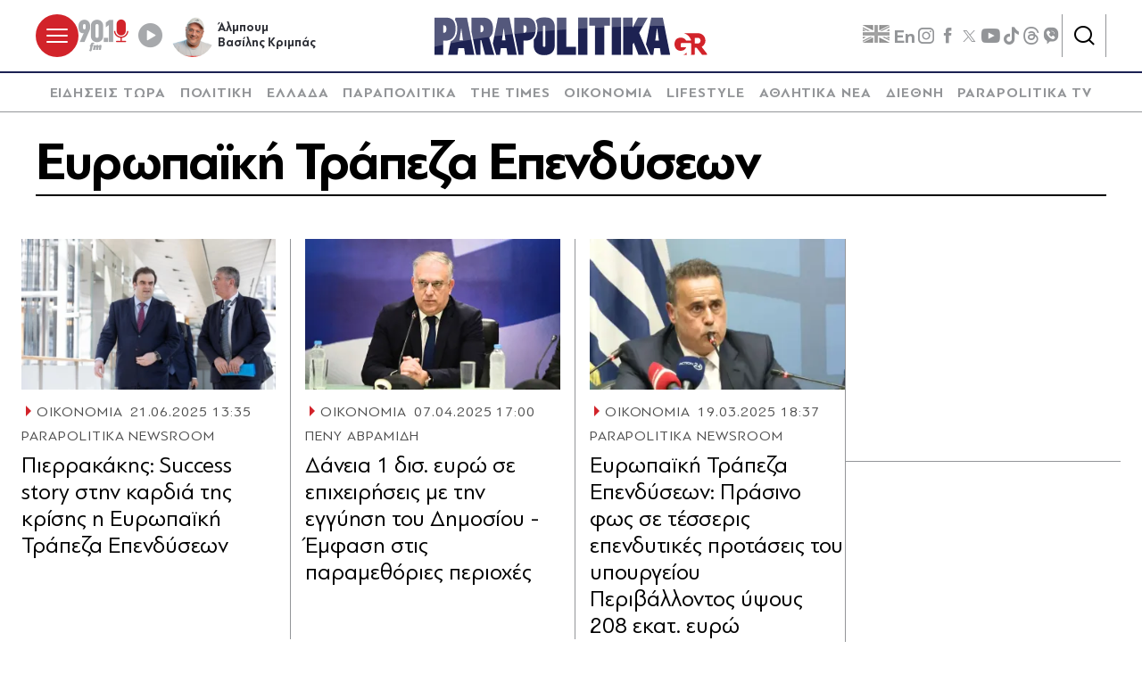

--- FILE ---
content_type: text/html; charset=utf-8
request_url: https://www.parapolitika.gr/tag/eyrwpaiki-trapeza-ependysewn/
body_size: 117641
content:



<!DOCTYPE html>

<html lang="el">
<head>
    <meta charset="utf-8"/>
    <meta name="viewport" content="width=device-width, initial-scale=1.0"/>
    <title>Ευρωπαϊκή Τράπεζα Επενδύσεων</title>
        <link rel="canonical" href="https://www.parapolitika.gr/tag/eyrwpaiki-trapeza-ependysewn/" />
        <meta name="description" content="&#x395;&#x3C5;&#x3C1;&#x3C9;&#x3C0;&#x3B1;&#x3CA;&#x3BA;&#x3AE; &#x3A4;&#x3C1;&#x3AC;&#x3C0;&#x3B5;&#x3B6;&#x3B1; &#x395;&#x3C0;&#x3B5;&#x3BD;&#x3B4;&#x3CD;&#x3C3;&#x3B5;&#x3C9;&#x3BD;"/>
        <meta name="robots" content="index,follow" />

    
    
<!--<script async="" src="//htagpa.tech/c/parapolitika.gr.js"></script>-->
<script async="" src="https://www.googletagmanager.com/gtag/js?id=G-PC1FRVDE3M"></script>
<script>// <![CDATA[
 window.dataLayer = window.dataLayer || []; function gtag(){dataLayer.push(arguments);} gtag('js', new Date()); gtag('config', 'G-PC1FRVDE3M'); 
// ]]></script>
<!-- Google Tag Manager -->
<script>// <![CDATA[
(function(w,d,s,l,i){w[l]=w[l]||[];w[l].push({'gtm.start':
new Date().getTime(),event:'gtm.js'});var f=d.getElementsByTagName(s)[0],
j=d.createElement(s),dl=l!='dataLayer'?'&l='+l:'';j.async=true;j.src=
'https://www.googletagmanager.com/gtm.js?id='+i+dl;f.parentNode.insertBefore(j,f);
})(window,document,'script','dataLayer','GTM-P7Q26J');
// ]]></script>
<!-- End Google Tag Manager -->
<!--
<script>
//google targeting
window.googletag = window.googletag || {cmd: []};
googletag.cmd.push(function() {
const element = document.querySelector('a.tags__link[href="/tag/ethniki-ellados-mpasket/"]');
const targetPath = "/tag/ethniki-ellados-mpasket/";
if (element || window.location.pathname === targetPath) {
googletag.pubads().setTargeting("ekogreeceolympics", "1");
  }
});
</script>
-->
    <script>
    window.ptScriptManager = new function () {
        var actionsOnLoad = [];
        var toArray = function (arrayLike) {
            if (Array.isArray(arrayLike)) {
                return arrayLike;
            }
            return Array.prototype.slice.call(arrayLike);
        };
        var createElement = function (elm) {
            //utility function to handle script elements
            if (elm.tagName === "SCRIPT") {
                var s = document.createElement('script');
                s.type = 'text/javascript';
                var attrs = elm.getAttributeNames();
                attrs.forEach(function (attr) {
                    s.setAttribute(attr, elm.getAttribute(attr));
                });
                if (elm.text) {
                    try {
                        s.appendChild(document.createTextNode(elm.text));
                    } catch (e) {
                        s.text = elm.text;
                    }
                }
                elm = s;
            }
            return elm;
        }

        var forEach = function (elements, fn) {
            Array.prototype.forEach.call(toArray(elements), fn);
        };
        var replace = function (toReplace, replacement) {
            if (typeof replacement.length === 'undefined') {
                replacement = [replacement];
            }
            var parentElement = toReplace.parentElement;
            forEach(replacement, function (elm) {
                parentElement.insertBefore(createElement(elm), toReplace);
            });
            toReplace.remove();
        };
        var parseHtml = window.parseHtml = function (htmlString) {
            var context = document.implementation.createHTMLDocument("");
            var base = context.createElement("base");
            base.href = document.location.href;
            context.head.appendChild(base);

            var fragment = context.createDocumentFragment();
            var c = fragment.appendChild(context.createElement("div"));
            c.innerHTML = htmlString.trim();
            return c.childNodes;
        };
        function scriptDelayed(delay, callback, inId) {
            if (!callback) {
                return;
            }
            setTimeout(function () {
                var code = callback().replace(/&lt;/g, '<').replace(/&gt;/g, '>');
                var codeElement = parseHtml(code);
                if (!codeElement) {
                    return;
                }
                if (inId) {
                    var elm = document.getElementById(inId);
                    if (elm) {
                        replace(elm, codeElement);
                    }
                } else {
                    var head = document.querySelector("head");
                    forEach(codeElement, function (elm) {
                        head.appendChild(createElement(elm));
                    });
                }
            }, delay);
        }
        this.addOnLoadDelayed = function (delay, callback, inId) {
            actionsOnLoad.push(() => scriptDelayed(delay, callback, inId));
        };

        this.add = scriptDelayed;

        window.addEventListener('load', function () {
            for (var i = 0; i < actionsOnLoad.length; i++) {
                actionsOnLoad[i]();
            }
        });
    };
</script>
    <base href="https://www.parapolitika.gr" />
<meta content="el_GR" property="og:locale" />
<meta content="&#x395;&#x3C5;&#x3C1;&#x3C9;&#x3C0;&#x3B1;&#x3CA;&#x3BA;&#x3AE; &#x3A4;&#x3C1;&#x3AC;&#x3C0;&#x3B5;&#x3B6;&#x3B1; &#x395;&#x3C0;&#x3B5;&#x3BD;&#x3B4;&#x3CD;&#x3C3;&#x3B5;&#x3C9;&#x3BD;" property="og:title" />
<meta content="https://www.parapolitika.gr/tag/eyrwpaiki-trapeza-ependysewn/" property="og:url" />


<meta content="&#x395;&#x3C5;&#x3C1;&#x3C9;&#x3C0;&#x3B1;&#x3CA;&#x3BA;&#x3AE; &#x3A4;&#x3C1;&#x3AC;&#x3C0;&#x3B5;&#x3B6;&#x3B1; &#x395;&#x3C0;&#x3B5;&#x3BD;&#x3B4;&#x3CD;&#x3C3;&#x3B5;&#x3C9;&#x3BD;" name="twitter:title" />


            <script>
                var googletag = googletag || {};
	            googletag.cmd = googletag.cmd || [];
                var adContext = {"Page":"Ευρωπαϊκή Τράπεζα Επενδύσεων","RootCategory":"T50892","IsCategory":false};
                var isLazyLoadEnabled = true;

                googletag.cmd.push(function() {
                    //googletag.pubads().disableInitialLoad();
                    //window.paRefresh = window.paRefresh ? window.paRefresh : googletag.pubads().refresh;
                    //googletag.pubads().refresh = function(){};
            
                    if(isLazyLoadEnabled)
                        googletag.pubads().enableLazyLoad({
                          fetchMarginPercent: 500,
                          renderMarginPercent: 200,
                          mobileScaling: 2.0
                        });

                    var pubads = googletag.pubads();
                    pubads.collapseEmptyDivs(true);

                    for (var key in adContext)
                    {
                        pubads.setTargeting(key, adContext[key]);
                    }
                    googletag.pubads().enableSingleRequest();
                    googletag.enableServices();
                });

                function getSizeMapping(googletag, sizes) {
                    var mapping = googletag.sizeMapping();
                    var groups = {};
                    for (var i = 0; i < sizes.length; i++) {
                        var key = sizes[i].ScreenWidth + 'x' + sizes[i].ScreenHeight;
                        var group = groups[key];
                        if (!group) {
                            group = groups[key] = {
                                ScreenWidth: sizes[i].ScreenWidth,
                                ScreenHeight: sizes[i].ScreenHeight,
                                Banners: []
                            };
                        }
                        if (sizes[i].BannerWidth != null && sizes[i].BannerHeight != null) {
                            group.Banners.push([sizes[i].BannerWidth, sizes[i].BannerHeight]);
                        }
                    }
                    for (var k in groups) {
                        var group = groups[k];
                        mapping = mapping.addSize([group.ScreenWidth, group.ScreenHeight], group.Banners);
                    }
                    return mapping.build();
                }
            </script>
                <script> 
                    function getIEVersion() {
                        var ua = window.navigator.userAgent, msie = ua.indexOf('MSIE ');
                        if (window.navigator.userAgent.match(/Trident.*rv\:11\./)) { return 11; } 
                        else if (msie > 0) { return window.parseInt(ua.substring(msie + 5, ua.indexOf('.', msie))); }
                        return 100;
                    }
                    if (11 > getIEVersion()) {
                        window.location.href = '/unsupported-browser/';
                    }
                </script>


        <script src="https://t.atmng.io/adweb/iV4Fqwow2.prod.js" async></script>



<script>window.ptScriptManager.addOnLoadDelayed(2300, function() {  return `&lt;!-- GPT (banners) --&gt;&lt;script src="https://www.googletagservices.com/tag/js/gpt.js"&gt;&lt;/script&gt;
&lt;!-- GPT (banners) end --&gt;
`; });</script>

<!-- GA4 --><!-- Google tag (gtag.js) -->
<script async src="https://www.googletagmanager.com/gtag/js?id=G-MPTY40KFF1"></script>
<script>
  window.dataLayer = window.dataLayer || [];
  function gtag(){dataLayer.push(arguments);}
  gtag('js', new Date());

  gtag('config', 'G-MPTY40KFF1');
  gtag('config', 'G-QP20C0Q7QK');
</script>

<!-- GA4 end -->


<script>window.ptScriptManager.addOnLoadDelayed(2000, function() {  return `&lt;!-- Quantcast --&gt;&lt;!-- InMobi Choice. Consent Manager Tag v3.0 (for TCF 2.2) --&gt;
&lt;script type="text/javascript" async=true&gt;
(function() {
var host = window.location.hostname;
var element = document.createElement('script');
var firstScript = document.getElementsByTagName('script')[0];
var url = 'https://cmp.inmobi.com'
.concat('/choice/', 'JS6Q4MXbpe_2d', '/', host, '/choice.js?tag_version=V3');
var uspTries = 0;
var uspTriesLimit = 3;
element.async = true;
element.type = 'text/javascript';
element.src = url;

firstScript.parentNode.insertBefore(element, firstScript);

function makeStub() {
var TCF_LOCATOR_NAME = '__tcfapiLocator';
var queue = [];
var win = window;
var cmpFrame;

function addFrame() {
var doc = win.document;
var otherCMP = !!(win.frames[TCF_LOCATOR_NAME]);

if (!otherCMP) {
if (doc.body) {
var iframe = doc.createElement('iframe');

iframe.style.cssText = 'display:none';
iframe.name = TCF_LOCATOR_NAME;
doc.body.appendChild(iframe);
} else {
setTimeout(addFrame, 5);
}
}
return !otherCMP;
}

function tcfAPIHandler() {
var gdprApplies;
var args = arguments;

if (!args.length) {
return queue;
} else if (args[0] === 'setGdprApplies') {
if (
args.length &gt; 3 &&
args[2] === 2 &&
typeof args[3] === 'boolean'
) {
gdprApplies = args[3];
if (typeof args[2] === 'function') {
args[2]('set', true);
}
}
} else if (args[0] === 'ping') {
var retr = {
gdprApplies: gdprApplies,
cmpLoaded: false,
cmpStatus: 'stub'
};

if (typeof args[2] === 'function') {
args[2](retr);
}
} else {
if(args[0] === 'init' && typeof args[3] === 'object') {
args[3] = Object.assign(args[3], { tag_version: 'V3' });
}
queue.push(args);
}
}

function postMessageEventHandler(event) {
var msgIsString = typeof event.data === 'string';
var json = {};

try {
if (msgIsString) {
json = JSON.parse(event.data);
} else {
json = event.data;
}
} catch (ignore) {}

var payload = json.__tcfapiCall;

if (payload) {
window.__tcfapi(
payload.command,
payload.version,
function(retValue, success) {
var returnMsg = {
__tcfapiReturn: {
returnValue: retValue,
success: success,
callId: payload.callId
}
};
if (msgIsString) {
returnMsg = JSON.stringify(returnMsg);
}
if (event && event.source && event.source.postMessage) {
event.source.postMessage(returnMsg, '*');
}
},
payload.parameter
);
}
}

while (win) {
try {
if (win.frames[TCF_LOCATOR_NAME]) {
cmpFrame = win;
break;
}
} catch (ignore) {}

if (win === window.top) {
break;
}
win = win.parent;
}
if (!cmpFrame) {
addFrame();
win.__tcfapi = tcfAPIHandler;
win.addEventListener('message', postMessageEventHandler, false);
}
};

makeStub();

var uspStubFunction = function() {
var arg = arguments;
if (typeof window.__uspapi !== uspStubFunction) {
setTimeout(function() {
if (typeof window.__uspapi !== 'undefined') {
window.__uspapi.apply(window.__uspapi, arg);
}
}, 500);
}
};

var checkIfUspIsReady = function() {
uspTries++;
if (window.__uspapi === uspStubFunction && uspTries &lt; uspTriesLimit) {
console.warn('USP is not accessible');
} else {
clearInterval(uspInterval);
}
};

if (typeof window.__uspapi === 'undefined') {
window.__uspapi = uspStubFunction;
var uspInterval = setInterval(checkIfUspIsReady, 6000);
}
})();
&lt;/script&gt;
&lt;!-- End InMobi Choice. Consent Manager Tag v3.0 (for TCF 2.2) --&gt;
&lt;!-- Quantcast end --&gt;
`; });</script>

<script>window.ptScriptManager.addOnLoadDelayed(500, function() {  return `&lt;!-- onesignal --&gt;&lt;script src="https://cdn.onesignal.com/sdks/web/v16/OneSignalSDK.page.js" defer&gt;&lt;/script&gt;
&lt;script&gt;
window.OneSignalDeferred = window.OneSignalDeferred || [];
OneSignalDeferred.push(function(OneSignal) {
OneSignal.init({
appId: "d4e57ba2-0c83-4511-a5e9-70e43c6fb832",
});
});
&lt;/script&gt;
&lt;!-- onesignal end --&gt;
`; });</script>

<script>window.ptScriptManager.addOnLoadDelayed(300, function() {  return `&lt;!-- mgid --&gt;&lt;script src="https://jsc.mgid.com/site/984180.js" async&gt;&lt;/script&gt;
&lt;!-- mgid end --&gt;
`; });</script>

<script>window.ptScriptManager.addOnLoadDelayed(300, function() {  return `&lt;!-- membrana --&gt;&lt;script async="async" src="https://cdn.membrana.media/par/ym.js"&gt;&lt;/script&gt;
&lt;script &gt;
    window.yieldMasterCmd = window.yieldMasterCmd || [];
    window.yieldMasterCmd.push(function() {
        window.yieldMaster.init({
            pageVersionAutodetect: true
        });
    });
&lt;/script&gt;
&lt;!-- membrana end --&gt;
`; });</script>

<!-- FirstView - COSMOTE TV --><script >//https://t.atmng.io/adweb/iV4Fqwow2.prod.js
!function(n){if(!window.cnx){window.cnx={},window.cnx.cmd=[];var t=n.createElement('iframe');t.src='javascript:false'; t.display='none',t.onload=function(){var n=t.contentWindow.document,c=n.createElement('script');c.src='//cd.connatix.com/connatix.player.js?cid=802bc865-afca-472a-8b42-6b7ce9fd58ba&pid=c210c297-2e01-494b-bb11-2ba197fbd85f',c.setAttribute('async','1'),c.setAttribute('type','text/javascript'),n.body.appendChild(c)},n.head.appendChild(t)}}(document);</script>
<!-- FirstView - COSMOTE TV end -->


<!-- Disable GAM ads --><script >  function preventAds() {
  
    if (typeof window.googletag === 'undefined') {
  
      window.googletag = {
        cmd: [],
  
        cmd: {
          push: function(callback) {
            console.log('Prevented ad command execution before GPT loads');
            return;
          }
        }
      };
    } else if (window.googletag && window.googletag.cmd) {

      if (typeof googletag.display === 'function') {
        googletag.display = function(divId) {
          console.log('Prevented display for: ' + divId);
          return;
        };
      }

      if (typeof googletag.defineSlot === 'function') {
        googletag.defineSlot = function() {
          console.log('Prevented slot definition');
  
          return {
            addService: function() { return this; },
            defineSizeMapping: function() { return this; },
            setTargeting: function() { return this; }
          };
        };
      }
      
      window.googletag.cmd.push = function(callback) {
        console.log('Prevented new command execution');
        return;
      };
    }
    
    const adDivs = document.querySelectorAll('[id^="div-gpt-ad"], [id^="banner-div-"]');
    adDivs.forEach(function(div) {
      div.style.display = 'none';
    });

    const scriptTags = document.querySelectorAll('script[src*="googletagservices.com/tag/js/gpt.js"]');
    scriptTags.forEach(function(script) {
      script.src = 'data:text/javascript,console.log("Prevented GPT loading");';
    });
  }
  
  function disableAds(){
  preventAds();
  const checkInterval = setInterval(preventAds, 500);
  setTimeout(function() {
    clearInterval(checkInterval);
  }, 5000);
}

</script>
<!-- Disable GAM ads end -->


<script>window.ptScriptManager.addOnLoadDelayed(2100, function() {  return `&lt;!-- project_agora_header_tag --&gt;&lt;script async src="//pahtfi.tech/c/parapolitika.js"&gt;&lt;/script&gt;
&lt;!-- project_agora_header_tag end --&gt;
`; });</script>

<script>window.ptScriptManager.addOnLoadDelayed(2000, function() {  return `&lt;!-- project_agora_header_bidding_tag --&gt;&lt;script src="https://cdn.pabidding.io/c/parapolitika.gr.min.js"&gt;&lt;/script&gt;
&lt;!-- project_agora_header_bidding_tag end --&gt;
`; });</script>
    
    
        
                <style>:root{--skinWidth:1200px;--windowHeight:100%;--gridGutter:16px;--gridSpace:40px;--iconButtonSpace:8px;--headerHeight:166px;--sectionsVerticalSpace:56px;--fieldColumnSpace:40px;--formMaxWidth:1000px;--formMaxWidthS:320px;--formMaxWidthL:784px;--smallField:112px;--fieldRowSpace:48px;--checkboxRadioSpace:16px;--articleLogoHeight:62px}/*! normalize.css v8.0.1 | MIT License | github.com/necolas/normalize.css */*,::after,::before{box-sizing:border-box}html{line-height:1.15;-webkit-text-size-adjust:none;-moz-text-size-adjust:none;text-size-adjust:none}body{margin:0;-webkit-font-smoothing:antialiased}hr{box-sizing:content-box;height:0;overflow:visible}pre{font-family:monospace,monospace;font-size:1em}abbr[title]{border-bottom:none;text-decoration:underline;-webkit-text-decoration:underline dotted;text-decoration:underline dotted}code,kbd,samp{font-family:monospace,monospace;font-size:1em}small{font-size:80%}sub,sup{font-size:75%;line-height:0;position:relative;vertical-align:baseline}sub{bottom:-.25em}sup{top:-.5em}button,input,optgroup,select,textarea{font-family:inherit;font-size:100%;line-height:1.15;margin:0}button,input{overflow:visible}button,select{text-transform:none}[type=button],[type=reset],[type=submit],button{-webkit-appearance:button}[type=button]::-moz-focus-inner,[type=reset]::-moz-focus-inner,[type=submit]::-moz-focus-inner,button::-moz-focus-inner{border-style:none;padding:0}[type=button]:-moz-focusring,[type=reset]:-moz-focusring,[type=submit]:-moz-focusring,button:-moz-focusring{outline:1px dotted ButtonText}legend{box-sizing:border-box;max-width:100%;padding:0;white-space:normal}progress{vertical-align:baseline}[type=number]::-webkit-inner-spin-button,[type=number]::-webkit-outer-spin-button{height:auto}[type=search]{-webkit-appearance:textfield;outline-offset:-2px}[type=search]::-webkit-search-decoration{-webkit-appearance:none}::-webkit-file-upload-button{-webkit-appearance:button;font:inherit}details{display:block}summary{display:list-item}.noUi-target,.noUi-target *{-webkit-touch-callout:none;-webkit-tap-highlight-color:transparent;-webkit-user-select:none;touch-action:none;-moz-user-select:none;user-select:none;box-sizing:border-box}.noUi-target{background:#fafafa;border-radius:4px;border:1px solid #d3d3d3;box-shadow:inset 0 1px 1px #f0f0f0,0 3px 6px -5px #bbb;position:relative}.noUi-base,.noUi-connects{width:100%;height:100%;position:relative;z-index:1}.noUi-connects{border-radius:3px;overflow:hidden;z-index:0}.noUi-connect,.noUi-origin{will-change:transform;position:absolute;z-index:1;top:0;right:0;height:100%;width:100%;-webkit-transform-origin:0 0;-webkit-transform-style:preserve-3d;transform-origin:0 0;-webkit-transform-style:flat;transform-style:flat}.noUi-txt-dir-rtl.noUi-horizontal .noUi-origin{left:0;right:auto}.noUi-vertical .noUi-origin{top:-100%;width:0}.noUi-horizontal .noUi-origin{height:0}.noUi-handle{-webkit-backface-visibility:hidden;backface-visibility:hidden;position:absolute;border:1px solid #d9d9d9;border-radius:3px;background:#fff;cursor:default;box-shadow:inset 0 0 1px #fff,inset 0 1px 7px #ebebeb,0 3px 6px -3px #bbb}.noUi-touch-area{height:100%;width:100%}.noUi-state-tap .noUi-connect,.noUi-state-tap .noUi-origin{transition:-webkit-transform .3s;transition:transform .3s;transition:transform .3s,-webkit-transform .3s}.noUi-state-drag *{cursor:inherit!important}.noUi-horizontal{height:18px}.noUi-horizontal .noUi-handle{width:34px;height:28px;right:-17px;top:-6px}.noUi-vertical{width:18px}.noUi-vertical .noUi-handle{width:28px;height:34px;right:-6px;bottom:-17px}.noUi-txt-dir-rtl.noUi-horizontal .noUi-handle{left:-17px;right:auto}.noUi-connect{background:#3fb8af}.noUi-draggable{cursor:ew-resize}.noUi-vertical .noUi-draggable{cursor:ns-resize}.noUi-active{box-shadow:inset 0 0 1px #fff,inset 0 1px 7px #ddd,0 3px 6px -3px #bbb}.noUi-handle:after,.noUi-handle:before{content:"";display:block;position:absolute;height:14px;width:1px;background:#e8e7e6;left:14px;top:6px}.noUi-handle:after{left:17px}.noUi-vertical .noUi-handle:after,.noUi-vertical .noUi-handle:before{width:14px;height:1px;left:6px;top:14px}.noUi-vertical .noUi-handle:after{top:17px}[disabled] .noUi-connect{background:#b8b8b8}[disabled] .noUi-handle,[disabled].noUi-handle,[disabled].noUi-target{cursor:not-allowed}.noUi-pips,.noUi-pips *{box-sizing:border-box}.noUi-pips{position:absolute;color:#999}.noUi-value{position:absolute;white-space:nowrap;text-align:center}.noUi-value-sub{color:#ccc;font-size:10px}.noUi-marker{position:absolute;background:#ccc}.noUi-marker-sub{background:#aaa}.noUi-marker-large{background:#aaa}.noUi-pips-horizontal{padding:10px 0;height:80px;top:100%;left:0;width:100%}.noUi-value-horizontal{-webkit-transform:translate(-50%,50%);transform:translate(-50%,50%)}.noUi-rtl .noUi-value-horizontal{-webkit-transform:translate(50%,50%);transform:translate(50%,50%)}.noUi-marker-horizontal.noUi-marker{margin-left:-1px;width:2px;height:5px}.noUi-marker-horizontal.noUi-marker-sub{height:10px}.noUi-marker-horizontal.noUi-marker-large{height:15px}.noUi-pips-vertical{padding:0 10px;height:100%;top:0;left:100%}.noUi-value-vertical{-webkit-transform:translate(0,-50%);transform:translate(0,-50%);padding-left:25px}.noUi-rtl .noUi-value-vertical{-webkit-transform:translate(0,50%);transform:translate(0,50%)}.noUi-marker-vertical.noUi-marker{width:5px;height:2px;margin-top:-1px}.noUi-marker-vertical.noUi-marker-sub{width:10px}.noUi-marker-vertical.noUi-marker-large{width:15px}.noUi-tooltip{display:block;position:absolute;border:1px solid #d9d9d9;border-radius:3px;background:#fff;color:#000;padding:5px;text-align:center;white-space:nowrap}.noUi-horizontal .noUi-tooltip{-webkit-transform:translate(-50%,0);transform:translate(-50%,0);left:50%;bottom:120%}.noUi-vertical .noUi-tooltip{-webkit-transform:translate(0,-50%);transform:translate(0,-50%);top:50%;right:120%}.noUi-horizontal .noUi-origin>.noUi-tooltip{-webkit-transform:translate(50%,0);transform:translate(50%,0);left:auto;bottom:10px}.noUi-vertical .noUi-origin>.noUi-tooltip{-webkit-transform:translate(0,-18px);transform:translate(0,-18px);top:auto;right:28px}.flatpickr-calendar{background:0 0;opacity:0;display:none;text-align:center;visibility:hidden;padding:0;-webkit-animation:none;animation:none;direction:ltr;border:0;font-size:16px;line-height:22px;border-radius:0;position:absolute;width:307.875px;box-sizing:border-box;touch-action:manipulation;background:#f1f1f1;box-shadow:0 5px 10px 0 rgba(0,0,0,.17)}.flatpickr-calendar.inline,.flatpickr-calendar.open{opacity:1;max-height:640px;visibility:visible}.flatpickr-calendar.open{display:inline-block;z-index:99999}.flatpickr-calendar.animate.open{-webkit-animation:fpFadeInDown .3s cubic-bezier(.23,1,.32,1);animation:fpFadeInDown .3s cubic-bezier(.23,1,.32,1)}.flatpickr-calendar.inline{display:block;position:relative;top:2px}.flatpickr-calendar.static{position:absolute;top:calc(100% + 2px)}.flatpickr-calendar.static.open{z-index:999;display:block}.flatpickr-calendar.multiMonth .flatpickr-days .dayContainer:nth-child(n+1) .flatpickr-day.inRange:nth-child(7n+7){box-shadow:none!important}.flatpickr-calendar.multiMonth .flatpickr-days .dayContainer:nth-child(n+2) .flatpickr-day.inRange:nth-child(7n+1){box-shadow:-2px 0 0 #e6e6e6,5px 0 0 #e6e6e6}.flatpickr-calendar .hasTime .dayContainer,.flatpickr-calendar .hasWeeks .dayContainer{border-bottom:0;border-bottom-right-radius:0;border-bottom-left-radius:0}.flatpickr-calendar .hasWeeks .dayContainer{border-left:0}.flatpickr-calendar.hasTime .flatpickr-time{height:40px;border-top:1px solid #e6e6e6}.flatpickr-calendar.noCalendar.hasTime .flatpickr-time{height:auto}.flatpickr-calendar:after,.flatpickr-calendar:before{position:absolute;display:block;pointer-events:none;border:solid transparent;content:"";height:0;width:0;left:22px}.flatpickr-calendar.arrowRight:after,.flatpickr-calendar.arrowRight:before,.flatpickr-calendar.rightMost:after,.flatpickr-calendar.rightMost:before{left:auto;right:22px}.flatpickr-calendar.arrowCenter:after,.flatpickr-calendar.arrowCenter:before{left:50%;right:50%}.flatpickr-calendar:before{border-width:5px;margin:0 -5px}.flatpickr-calendar:after{border-width:4px;margin:0 -4px}.flatpickr-calendar:focus{outline:0}.flatpickr-wrapper{position:relative;display:inline-block}.flatpickr-months{display:-webkit-flex;display:flex}.flatpickr-months .flatpickr-month{background:0 0;color:rgba(0,0,0,.9);fill:rgba(0,0,0,.9);height:34px;line-height:1;text-align:center;position:relative;-webkit-user-select:none;-moz-user-select:none;user-select:none;overflow:hidden;-webkit-flex:1;flex:1}.flatpickr-months .flatpickr-next-month,.flatpickr-months .flatpickr-prev-month{-webkit-user-select:none;-moz-user-select:none;user-select:none;text-decoration:none;cursor:pointer;position:absolute;top:0;height:34px;padding:10px;z-index:3;color:rgba(0,0,0,.9);fill:rgba(0,0,0,.9)}.flatpickr-months .flatpickr-next-month.flatpickr-disabled,.flatpickr-months .flatpickr-prev-month.flatpickr-disabled{display:none}.flatpickr-months .flatpickr-next-month i,.flatpickr-months .flatpickr-prev-month i{position:relative}.flatpickr-months .flatpickr-next-month.flatpickr-prev-month,.flatpickr-months .flatpickr-prev-month.flatpickr-prev-month{left:0}.flatpickr-months .flatpickr-next-month.flatpickr-next-month,.flatpickr-months .flatpickr-prev-month.flatpickr-next-month{right:0}.flatpickr-months .flatpickr-next-month:hover,.flatpickr-months .flatpickr-prev-month:hover{color:#959ea9}.flatpickr-months .flatpickr-next-month:hover svg,.flatpickr-months .flatpickr-prev-month:hover svg{fill:#f64747}.flatpickr-months .flatpickr-next-month svg,.flatpickr-months .flatpickr-prev-month svg{width:14px;height:14px}.flatpickr-months .flatpickr-next-month svg path,.flatpickr-months .flatpickr-prev-month svg path{transition:fill .1s;fill:inherit}.numInputWrapper{position:relative;height:auto}.numInputWrapper input,.numInputWrapper span{display:inline-block}.numInputWrapper input{width:100%}.numInputWrapper input::-ms-clear{display:none}.numInputWrapper input::-webkit-inner-spin-button,.numInputWrapper input::-webkit-outer-spin-button{margin:0;-webkit-appearance:none}.numInputWrapper span{position:absolute;right:0;width:14px;padding:0 4px 0 2px;height:50%;line-height:50%;opacity:0;cursor:pointer;border:1px solid rgba(57,57,57,.15);box-sizing:border-box}.numInputWrapper span:hover{background:rgba(0,0,0,.1)}.numInputWrapper span:active{background:rgba(0,0,0,.2)}.numInputWrapper span:after{display:block;content:"";position:absolute}.numInputWrapper span.arrowUp{top:0;border-bottom:0}.numInputWrapper span.arrowUp:after{border-left:4px solid transparent;border-right:4px solid transparent;border-bottom:4px solid rgba(57,57,57,.6);top:26%}.numInputWrapper span.arrowDown{top:50%}.numInputWrapper span.arrowDown:after{border-left:4px solid transparent;border-right:4px solid transparent;border-top:4px solid rgba(57,57,57,.6);top:40%}.numInputWrapper span svg{width:inherit;height:auto}.numInputWrapper span svg path{fill:rgba(0,0,0,.5)}.numInputWrapper:hover{background:rgba(0,0,0,.05)}.numInputWrapper:hover span{opacity:1}.flatpickr-current-month{font-size:135%;line-height:inherit;font-weight:300;color:inherit;position:absolute;width:75%;left:12.5%;padding:7.48px 0 0 0;line-height:1;height:34px;display:inline-block;text-align:center;-webkit-transform:translate3d(0,0,0);transform:translate3d(0,0,0)}.flatpickr-current-month span.cur-month{font-family:inherit;font-weight:700;color:inherit;display:inline-block;margin-left:.5ch;padding:0}.flatpickr-current-month span.cur-month:hover{background:rgba(0,0,0,.05)}.flatpickr-current-month .numInputWrapper{width:6ch;display:inline-block}.flatpickr-current-month .numInputWrapper span.arrowUp:after{border-bottom-color:rgba(0,0,0,.9)}.flatpickr-current-month .numInputWrapper span.arrowDown:after{border-top-color:rgba(0,0,0,.9)}.flatpickr-current-month input.cur-year{background:0 0;box-sizing:border-box;color:inherit;cursor:text;padding:0 0 0 .5ch;margin:0;display:inline-block;font-size:inherit;font-family:inherit;font-weight:300;line-height:inherit;height:auto;border:0;border-radius:0;vertical-align:initial;-webkit-appearance:textfield;-moz-appearance:textfield;appearance:textfield}.flatpickr-current-month input.cur-year:focus{outline:0}.flatpickr-current-month input.cur-year[disabled],.flatpickr-current-month input.cur-year[disabled]:hover{font-size:100%;color:rgba(0,0,0,.5);background:0 0;pointer-events:none}.flatpickr-current-month .flatpickr-monthDropdown-months{appearance:menulist;background:0 0;border:none;border-radius:0;box-sizing:border-box;color:inherit;cursor:pointer;font-size:inherit;font-family:inherit;font-weight:300;height:auto;line-height:inherit;margin:-1px 0 0 0;outline:0;padding:0 0 0 .5ch;position:relative;vertical-align:initial;-webkit-box-sizing:border-box;-webkit-appearance:menulist;-moz-appearance:menulist;width:auto}.flatpickr-current-month .flatpickr-monthDropdown-months:active,.flatpickr-current-month .flatpickr-monthDropdown-months:focus{outline:0}.flatpickr-current-month .flatpickr-monthDropdown-months:hover{background:rgba(0,0,0,.05)}.flatpickr-current-month .flatpickr-monthDropdown-months .flatpickr-monthDropdown-month{background-color:transparent;outline:0;padding:0}.flatpickr-weekdays{background:0 0;text-align:center;overflow:hidden;width:100%;display:-webkit-flex;display:flex;-webkit-align-items:center;align-items:center;height:44px;padding-inline:8px;padding-top:16px;margin-top:8px;border-top:1px solid #4d4d4d}.flatpickr-weekdays .flatpickr-weekdaycontainer{display:-webkit-flex;display:flex;-webkit-flex:1;flex:1}span.flatpickr-weekday{cursor:default;font-size:14px;background:0 0;color:rgba(0,0,0,.5);line-height:1;margin:0;text-align:center;display:block;-webkit-flex:1;flex:1;font-weight:500;text-transform:uppercase}.dayContainer,.flatpickr-weeks{padding:1px 0 0 0}.flatpickr-days{position:relative;overflow:hidden;display:-webkit-flex;display:flex;-webkit-align-items:flex-start;align-items:flex-start;width:307.875px}.flatpickr-days:focus{outline:0}.dayContainer{padding:0;outline:0;text-align:left;width:307.875px;min-width:307.875px;max-width:307.875px;box-sizing:border-box;display:inline-block;display:-webkit-flex;display:flex;-webkit-flex-wrap:wrap;flex-wrap:wrap;-ms-flex-wrap:wrap;-webkit-justify-content:space-around;justify-content:space-around;-webkit-transform:translate3d(0,0,0);transform:translate3d(0,0,0);opacity:1}.dayContainer+.dayContainer{box-shadow:-1px 0 0 #e6e6e6}.flatpickr-day{background:0 0;border:1px solid transparent;border-radius:0;box-sizing:border-box;color:#393536;cursor:pointer;font-weight:400;width:14.2857143%;flex-basis:14.2857143%;max-width:42px;height:42px;line-height:42px;margin:0;display:inline-block;position:relative;-webkit-justify-content:center;justify-content:center;text-align:center}.flatpickr-day.inRange,.flatpickr-day.nextMonthDay.inRange,.flatpickr-day.nextMonthDay.today.inRange,.flatpickr-day.nextMonthDay:focus,.flatpickr-day.nextMonthDay:hover,.flatpickr-day.prevMonthDay.inRange,.flatpickr-day.prevMonthDay.today.inRange,.flatpickr-day.prevMonthDay:focus,.flatpickr-day.prevMonthDay:hover,.flatpickr-day.today.inRange,.flatpickr-day:focus,.flatpickr-day:hover{cursor:pointer;outline:0;background:#e6e6e6;border-color:#e6e6e6}.flatpickr-day.today{border-color:#959ea9}.flatpickr-day.today:focus,.flatpickr-day.today:hover{border-color:#959ea9;background:#959ea9;color:#fff}.flatpickr-day.endRange,.flatpickr-day.endRange.inRange,.flatpickr-day.endRange.nextMonthDay,.flatpickr-day.endRange.prevMonthDay,.flatpickr-day.endRange:focus,.flatpickr-day.endRange:hover,.flatpickr-day.selected,.flatpickr-day.selected.inRange,.flatpickr-day.selected.nextMonthDay,.flatpickr-day.selected.prevMonthDay,.flatpickr-day.selected:focus,.flatpickr-day.selected:hover,.flatpickr-day.startRange,.flatpickr-day.startRange.inRange,.flatpickr-day.startRange.nextMonthDay,.flatpickr-day.startRange.prevMonthDay,.flatpickr-day.startRange:focus,.flatpickr-day.startRange:hover{background:#393536;box-shadow:none;color:#fff;border-color:#393536}.flatpickr-day.endRange.startRange,.flatpickr-day.selected.startRange,.flatpickr-day.startRange.startRange{border-radius:50px 0 0 50px}.flatpickr-day.endRange.endRange,.flatpickr-day.selected.endRange,.flatpickr-day.startRange.endRange{border-radius:0 50px 50px 0}.flatpickr-day.endRange.startRange+.endRange:not(:nth-child(7n+1)),.flatpickr-day.selected.startRange+.endRange:not(:nth-child(7n+1)),.flatpickr-day.startRange.startRange+.endRange:not(:nth-child(7n+1)){box-shadow:-10px 0 0 #569ff7}.flatpickr-day.endRange.startRange.endRange,.flatpickr-day.selected.startRange.endRange,.flatpickr-day.startRange.startRange.endRange{border-radius:50px}.flatpickr-day.inRange{border-radius:0;box-shadow:-5px 0 0 #e6e6e6,5px 0 0 #e6e6e6}.flatpickr-day.flatpickr-disabled,.flatpickr-day.flatpickr-disabled:hover,.flatpickr-day.nextMonthDay,.flatpickr-day.notAllowed,.flatpickr-day.notAllowed.nextMonthDay,.flatpickr-day.notAllowed.prevMonthDay,.flatpickr-day.prevMonthDay{color:rgba(57,57,57,.3);background:0 0;border-color:transparent;cursor:default}.flatpickr-day.flatpickr-disabled,.flatpickr-day.flatpickr-disabled:hover{cursor:not-allowed;color:rgba(57,57,57,.1)}.flatpickr-day.week.selected{border-radius:0;box-shadow:-5px 0 0 #569ff7,5px 0 0 #569ff7}.flatpickr-day.hidden{visibility:hidden}.rangeMode .flatpickr-day{margin-top:1px}.flatpickr-weekwrapper{float:left}.flatpickr-weekwrapper .flatpickr-weeks{padding:0 12px;box-shadow:1px 0 0 #e6e6e6}.flatpickr-weekwrapper .flatpickr-weekday{float:none;width:100%;line-height:28px}.flatpickr-weekwrapper span.flatpickr-day,.flatpickr-weekwrapper span.flatpickr-day:hover{display:block;width:100%;max-width:none;color:rgba(57,57,57,.3);background:0 0;cursor:default;border:none}.flatpickr-innerContainer{display:block;display:-webkit-flex;display:flex;box-sizing:border-box;overflow:hidden}.flatpickr-rContainer{display:inline-block;padding:0;box-sizing:border-box}.flatpickr-time{text-align:center;outline:0;display:block;height:0;line-height:40px;max-height:40px;box-sizing:border-box;overflow:hidden;display:-webkit-flex;display:flex}.flatpickr-time:after{content:"";display:table;clear:both}.flatpickr-time .numInputWrapper{-webkit-flex:1;flex:1;width:40%;height:40px;float:left}.flatpickr-time .numInputWrapper span.arrowUp:after{border-bottom-color:#393939}.flatpickr-time .numInputWrapper span.arrowDown:after{border-top-color:#393939}.flatpickr-time.hasSeconds .numInputWrapper{width:26%}.flatpickr-time.time24hr .numInputWrapper{width:49%}.flatpickr-time input{background:0 0;box-shadow:none;border:0;border-radius:0;text-align:center;margin:0;padding:0;height:inherit;line-height:inherit;color:#393939;font-size:14px;position:relative;box-sizing:border-box;-webkit-appearance:textfield;-moz-appearance:textfield;appearance:textfield}.flatpickr-time input.flatpickr-hour{font-weight:700}.flatpickr-time input.flatpickr-minute,.flatpickr-time input.flatpickr-second{font-weight:400}.flatpickr-time input:focus{outline:0;border:0}.flatpickr-time .flatpickr-am-pm,.flatpickr-time .flatpickr-time-separator{height:inherit;float:left;line-height:inherit;color:#393939;font-weight:700;width:2%;-webkit-user-select:none;-moz-user-select:none;user-select:none;-webkit-align-self:center;align-self:center}.flatpickr-time .flatpickr-am-pm{outline:0;width:18%;cursor:pointer;text-align:center;font-weight:400}.flatpickr-time .flatpickr-am-pm:focus,.flatpickr-time .flatpickr-am-pm:hover,.flatpickr-time input:focus,.flatpickr-time input:hover{background:#eee}.flatpickr-input[readonly]{cursor:pointer}@-webkit-keyframes fpFadeInDown{from{opacity:0;-webkit-transform:translate3d(0,-20px,0);transform:translate3d(0,-20px,0)}to{opacity:1;-webkit-transform:translate3d(0,0,0);transform:translate3d(0,0,0)}}@keyframes fpFadeInDown{from{opacity:0;-webkit-transform:translate3d(0,-20px,0);transform:translate3d(0,-20px,0)}to{opacity:1;-webkit-transform:translate3d(0,0,0);transform:translate3d(0,0,0)}}/*! jQuery UI - v1.13.2 - 2022-07-14
* http://jqueryui.com
* Includes: core.css, accordion.css, autocomplete.css, menu.css, button.css, controlgroup.css, checkboxradio.css, datepicker.css, dialog.css, draggable.css, resizable.css, progressbar.css, selectable.css, selectmenu.css, slider.css, sortable.css, spinner.css, tabs.css, tooltip.css, theme.css
* To view and modify this theme, visit http://jqueryui.com/themeroller/?ffDefault=Arial%2CHelvetica%2Csans-serif&fsDefault=1em&fwDefault=normal&cornerRadius=3px&bgColorHeader=e9e9e9&bgTextureHeader=flat&borderColorHeader=dddddd&fcHeader=333333&iconColorHeader=444444&bgColorContent=ffffff&bgTextureContent=flat&borderColorContent=dddddd&fcContent=333333&iconColorContent=444444&bgColorDefault=f6f6f6&bgTextureDefault=flat&borderColorDefault=c5c5c5&fcDefault=454545&iconColorDefault=777777&bgColorHover=ededed&bgTextureHover=flat&borderColorHover=cccccc&fcHover=2b2b2b&iconColorHover=555555&bgColorActive=007fff&bgTextureActive=flat&borderColorActive=003eff&fcActive=ffffff&iconColorActive=ffffff&bgColorHighlight=fffa90&bgTextureHighlight=flat&borderColorHighlight=dad55e&fcHighlight=777620&iconColorHighlight=777620&bgColorError=fddfdf&bgTextureError=flat&borderColorError=f1a899&fcError=5f3f3f&iconColorError=cc0000&bgColorOverlay=aaaaaa&bgTextureOverlay=flat&bgImgOpacityOverlay=0&opacityOverlay=30&bgColorShadow=666666&bgTextureShadow=flat&bgImgOpacityShadow=0&opacityShadow=30&thicknessShadow=5px&offsetTopShadow=0px&offsetLeftShadow=0px&cornerRadiusShadow=8px
* Copyright jQuery Foundation and other contributors; Licensed MIT */.ui-helper-hidden{/*! purgecss ignore current */display:none}.ui-helper-hidden-accessible{/*! purgecss ignore current */border:0;clip:rect(0 0 0 0);height:1px;margin:-1px;overflow:hidden;padding:0;position:absolute;width:1px}.ui-helper-reset{/*! purgecss ignore current */margin:0;padding:0;border:0;outline:0;line-height:1.3;text-decoration:none;font-size:100%;list-style:none}.ui-helper-clearfix:after,.ui-helper-clearfix:before{/*! purgecss ignore current */content:"";display:table;border-collapse:collapse}.ui-helper-clearfix:after{/*! purgecss ignore current */clear:both}.ui-helper-zfix{/*! purgecss ignore current */width:100%;height:100%;top:0;left:0;position:absolute;opacity:0;-ms-filter:"alpha(opacity=0)"}.ui-front{/*! purgecss ignore current */z-index:100}.ui-state-disabled{/*! purgecss ignore current */cursor:default!important;pointer-events:none}.ui-icon{/*! purgecss ignore current */display:inline-block;vertical-align:middle;margin-top:-.25em;position:relative;text-indent:-99999px;overflow:hidden;background-repeat:no-repeat}.ui-widget-icon-block{/*! purgecss ignore current */left:50%;margin-left:-8px;display:block}.ui-widget-overlay{/*! purgecss ignore current */position:fixed;top:0;left:0;width:100%;height:100%}.ui-accordion .ui-accordion-header{/*! purgecss ignore current */display:block;cursor:pointer;position:relative;margin:2px 0 0 0;padding:.5em .5em .5em .7em;font-size:100%}.ui-accordion .ui-accordion-content{/*! purgecss ignore current */padding:1em 2.2em;border-top:0;overflow:auto}.ui-autocomplete{/*! purgecss ignore current */position:absolute;top:0;left:0;cursor:default}.ui-menu{/*! purgecss ignore current */list-style:none;padding:0;margin:0;display:block;outline:0}.ui-menu .ui-menu{/*! purgecss ignore current */position:absolute}.ui-menu .ui-menu-item{/*! purgecss ignore current */margin:0;cursor:pointer;list-style-image:url("[data-uri]")}.ui-menu .ui-menu-item-wrapper{/*! purgecss ignore current */position:relative;padding:3px 1em 3px .4em}.ui-menu .ui-menu-divider{/*! purgecss ignore current */margin:5px 0;height:0;font-size:0;line-height:0;border-width:1px 0 0 0}.ui-menu .ui-state-active,.ui-menu .ui-state-focus{/*! purgecss ignore current */margin:-1px}.ui-menu-icons{/*! purgecss ignore current */position:relative}.ui-menu-icons .ui-menu-item-wrapper{/*! purgecss ignore current */padding-left:2em}.ui-menu .ui-icon{/*! purgecss ignore current */position:absolute;top:0;bottom:0;left:.2em;margin:auto 0}.ui-menu .ui-menu-icon{/*! purgecss ignore current */left:auto;right:0}.ui-button{/*! purgecss ignore current */padding:.4em 1em;display:inline-block;position:relative;line-height:normal;margin-right:.1em;cursor:pointer;vertical-align:middle;text-align:center;-webkit-user-select:none;-moz-user-select:none;user-select:none;overflow:visible}.ui-button,.ui-button:active,.ui-button:hover,.ui-button:link,.ui-button:visited{/*! purgecss ignore current */text-decoration:none}.ui-button-icon-only{/*! purgecss ignore current */width:2em;box-sizing:border-box;text-indent:-9999px;white-space:nowrap}input.ui-button.ui-button-icon-only{/*! purgecss ignore current */text-indent:0}.ui-button-icon-only .ui-icon{/*! purgecss ignore current */position:absolute;top:50%;left:50%;margin-top:-8px;margin-left:-8px}.ui-button.ui-icon-notext .ui-icon{/*! purgecss ignore current */padding:0;width:2.1em;height:2.1em;text-indent:-9999px;white-space:nowrap}input.ui-button.ui-icon-notext .ui-icon{/*! purgecss ignore current */width:auto;height:auto;text-indent:0;white-space:normal;padding:.4em 1em}button.ui-button::-moz-focus-inner,input.ui-button::-moz-focus-inner{/*! purgecss ignore current */border:0;padding:0}.ui-controlgroup{/*! purgecss ignore current */vertical-align:middle;display:inline-block}.ui-controlgroup>.ui-controlgroup-item{/*! purgecss ignore current */float:left;margin-left:0;margin-right:0}.ui-controlgroup>.ui-controlgroup-item.ui-visual-focus,.ui-controlgroup>.ui-controlgroup-item:focus{/*! purgecss ignore current */z-index:9999}.ui-controlgroup-vertical>.ui-controlgroup-item{/*! purgecss ignore current */display:block;float:none;width:100%;margin-top:0;margin-bottom:0;text-align:left}.ui-controlgroup-vertical .ui-controlgroup-item{/*! purgecss ignore current */box-sizing:border-box}.ui-controlgroup .ui-controlgroup-label{/*! purgecss ignore current */padding:.4em 1em}.ui-controlgroup .ui-controlgroup-label span{/*! purgecss ignore current */font-size:80%}.ui-controlgroup-horizontal .ui-controlgroup-label+.ui-controlgroup-item{/*! purgecss ignore current */border-left:none}.ui-controlgroup-vertical .ui-controlgroup-label+.ui-controlgroup-item{/*! purgecss ignore current */border-top:none}.ui-controlgroup-horizontal .ui-controlgroup-label.ui-widget-content{/*! purgecss ignore current */border-right:none}.ui-controlgroup-vertical .ui-controlgroup-label.ui-widget-content{/*! purgecss ignore current */border-bottom:none}.ui-controlgroup-vertical .ui-spinner-input{/*! purgecss ignore current */width:75%;width:calc(100% - 2.4em)}.ui-controlgroup-vertical .ui-spinner .ui-spinner-up{/*! purgecss ignore current */border-top-style:solid}.ui-checkboxradio-label .ui-icon-background{/*! purgecss ignore current */box-shadow:inset 1px 1px 1px #ccc;border-radius:.12em;border:none}.ui-checkboxradio-radio-label .ui-icon-background{/*! purgecss ignore current */width:16px;height:16px;border-radius:1em;overflow:visible;border:none}.ui-checkboxradio-radio-label.ui-checkboxradio-checked .ui-icon,.ui-checkboxradio-radio-label.ui-checkboxradio-checked:hover .ui-icon{/*! purgecss ignore current */background-image:none;width:8px;height:8px;border-width:4px;border-style:solid}.ui-checkboxradio-disabled{/*! purgecss ignore current */pointer-events:none}.ui-datepicker{/*! purgecss ignore current */width:17em;padding:.2em .2em 0;display:none}.ui-datepicker .ui-datepicker-header{/*! purgecss ignore current */position:relative;padding:.2em 0}.ui-datepicker .ui-datepicker-next,.ui-datepicker .ui-datepicker-prev{/*! purgecss ignore current */position:absolute;top:2px;width:1.8em;height:1.8em}.ui-datepicker .ui-datepicker-next-hover,.ui-datepicker .ui-datepicker-prev-hover{/*! purgecss ignore current */top:1px}.ui-datepicker .ui-datepicker-prev{/*! purgecss ignore current */left:2px}.ui-datepicker .ui-datepicker-next{/*! purgecss ignore current */right:2px}.ui-datepicker .ui-datepicker-prev-hover{/*! purgecss ignore current */left:1px}.ui-datepicker .ui-datepicker-next-hover{/*! purgecss ignore current */right:1px}.ui-datepicker .ui-datepicker-next span,.ui-datepicker .ui-datepicker-prev span{/*! purgecss ignore current */display:block;position:absolute;left:50%;margin-left:-8px;top:50%;margin-top:-8px}.ui-datepicker .ui-datepicker-title{/*! purgecss ignore current */margin:0 2.3em;line-height:1.8em;text-align:center}.ui-datepicker .ui-datepicker-title select{/*! purgecss ignore current */font-size:1em;margin:1px 0}.ui-datepicker select.ui-datepicker-month,.ui-datepicker select.ui-datepicker-year{/*! purgecss ignore current */width:45%}.ui-datepicker table{/*! purgecss ignore current */width:100%;font-size:.9em;border-collapse:collapse;margin:0 0 .4em}.ui-datepicker th{/*! purgecss ignore current */padding:.7em .3em;text-align:center;font-weight:700;border:0}.ui-datepicker td{/*! purgecss ignore current */border:0;padding:1px}.ui-datepicker td a,.ui-datepicker td span{/*! purgecss ignore current */display:block;padding:.2em;text-align:right;text-decoration:none}.ui-datepicker .ui-datepicker-buttonpane{/*! purgecss ignore current */background-image:none;margin:.7em 0 0 0;padding:0 .2em;border-left:0;border-right:0;border-bottom:0}.ui-datepicker .ui-datepicker-buttonpane button{/*! purgecss ignore current */float:right;margin:.5em .2em .4em;cursor:pointer;padding:.2em .6em .3em .6em;width:auto;overflow:visible}.ui-datepicker .ui-datepicker-buttonpane button.ui-datepicker-current{/*! purgecss ignore current */float:left}.ui-datepicker.ui-datepicker-multi{/*! purgecss ignore current */width:auto}.ui-datepicker-multi .ui-datepicker-group{/*! purgecss ignore current */float:left}.ui-datepicker-multi .ui-datepicker-group table{/*! purgecss ignore current */width:95%;margin:0 auto .4em}.ui-datepicker-multi-2 .ui-datepicker-group{/*! purgecss ignore current */width:50%}.ui-datepicker-multi-3 .ui-datepicker-group{/*! purgecss ignore current */width:33.3%}.ui-datepicker-multi-4 .ui-datepicker-group{/*! purgecss ignore current */width:25%}.ui-datepicker-multi .ui-datepicker-group-last .ui-datepicker-header,.ui-datepicker-multi .ui-datepicker-group-middle .ui-datepicker-header{/*! purgecss ignore current */border-left-width:0}.ui-datepicker-multi .ui-datepicker-buttonpane{/*! purgecss ignore current */clear:left}.ui-datepicker-row-break{/*! purgecss ignore current */clear:both;width:100%;font-size:0}.ui-datepicker-rtl{/*! purgecss ignore current */direction:rtl}.ui-datepicker-rtl .ui-datepicker-prev{/*! purgecss ignore current */right:2px;left:auto}.ui-datepicker-rtl .ui-datepicker-next{/*! purgecss ignore current */left:2px;right:auto}.ui-datepicker-rtl .ui-datepicker-prev:hover{/*! purgecss ignore current */right:1px;left:auto}.ui-datepicker-rtl .ui-datepicker-next:hover{/*! purgecss ignore current */left:1px;right:auto}.ui-datepicker-rtl .ui-datepicker-buttonpane{/*! purgecss ignore current */clear:right}.ui-datepicker-rtl .ui-datepicker-buttonpane button{/*! purgecss ignore current */float:left}.ui-datepicker-rtl .ui-datepicker-buttonpane button.ui-datepicker-current,.ui-datepicker-rtl .ui-datepicker-group{/*! purgecss ignore current */float:right}.ui-datepicker-rtl .ui-datepicker-group-last .ui-datepicker-header,.ui-datepicker-rtl .ui-datepicker-group-middle .ui-datepicker-header{/*! purgecss ignore current */border-right-width:0;border-left-width:1px}.ui-datepicker .ui-icon{/*! purgecss ignore current */display:block;text-indent:-99999px;overflow:hidden;background-repeat:no-repeat;left:.5em;top:.3em}.ui-dialog{/*! purgecss ignore current */position:absolute;top:0;left:0;padding:.2em;outline:0}.ui-dialog .ui-dialog-titlebar{/*! purgecss ignore current */padding:.4em 1em;position:relative}.ui-dialog .ui-dialog-title{/*! purgecss ignore current */float:left;margin:.1em 0;white-space:nowrap;width:90%;overflow:hidden;text-overflow:ellipsis}.ui-dialog .ui-dialog-titlebar-close{/*! purgecss ignore current */position:absolute;right:.3em;top:50%;width:20px;margin:-10px 0 0 0;padding:1px;height:20px}.ui-dialog .ui-dialog-content{/*! purgecss ignore current */position:relative;border:0;padding:.5em 1em;background:0 0;overflow:auto}.ui-dialog .ui-dialog-buttonpane{/*! purgecss ignore current */text-align:left;border-width:1px 0 0 0;background-image:none;margin-top:.5em;padding:.3em 1em .5em .4em}.ui-dialog .ui-dialog-buttonpane .ui-dialog-buttonset{/*! purgecss ignore current */float:right}.ui-dialog .ui-dialog-buttonpane button{/*! purgecss ignore current */margin:.5em .4em .5em 0;cursor:pointer}.ui-dialog .ui-resizable-n{/*! purgecss ignore current */height:2px;top:0}.ui-dialog .ui-resizable-e{/*! purgecss ignore current */width:2px;right:0}.ui-dialog .ui-resizable-s{/*! purgecss ignore current */height:2px;bottom:0}.ui-dialog .ui-resizable-w{/*! purgecss ignore current */width:2px;left:0}.ui-dialog .ui-resizable-ne,.ui-dialog .ui-resizable-nw,.ui-dialog .ui-resizable-se,.ui-dialog .ui-resizable-sw{/*! purgecss ignore current */width:7px;height:7px}.ui-dialog .ui-resizable-se{/*! purgecss ignore current */right:0;bottom:0}.ui-dialog .ui-resizable-sw{/*! purgecss ignore current */left:0;bottom:0}.ui-dialog .ui-resizable-ne{/*! purgecss ignore current */right:0;top:0}.ui-dialog .ui-resizable-nw{/*! purgecss ignore current */left:0;top:0}.ui-draggable .ui-dialog-titlebar{/*! purgecss ignore current */cursor:move}.ui-draggable-handle{/*! purgecss ignore current */touch-action:none}.ui-resizable{/*! purgecss ignore current */position:relative}.ui-resizable-handle{/*! purgecss ignore current */position:absolute;font-size:.1px;display:block;touch-action:none}.ui-resizable-autohide .ui-resizable-handle,.ui-resizable-disabled .ui-resizable-handle{/*! purgecss ignore current */display:none}.ui-resizable-n{/*! purgecss ignore current */cursor:n-resize;height:7px;width:100%;top:-5px;left:0}.ui-resizable-s{/*! purgecss ignore current */cursor:s-resize;height:7px;width:100%;bottom:-5px;left:0}.ui-resizable-e{/*! purgecss ignore current */cursor:e-resize;width:7px;right:-5px;top:0;height:100%}.ui-resizable-w{/*! purgecss ignore current */cursor:w-resize;width:7px;left:-5px;top:0;height:100%}.ui-resizable-se{/*! purgecss ignore current */cursor:se-resize;width:12px;height:12px;right:1px;bottom:1px}.ui-resizable-sw{/*! purgecss ignore current */cursor:sw-resize;width:9px;height:9px;left:-5px;bottom:-5px}.ui-resizable-nw{/*! purgecss ignore current */cursor:nw-resize;width:9px;height:9px;left:-5px;top:-5px}.ui-resizable-ne{/*! purgecss ignore current */cursor:ne-resize;width:9px;height:9px;right:-5px;top:-5px}.ui-progressbar{/*! purgecss ignore current */height:2em;text-align:left;overflow:hidden}.ui-progressbar .ui-progressbar-value{/*! purgecss ignore current */margin:-1px;height:100%}.ui-progressbar .ui-progressbar-overlay{/*! purgecss ignore current */background:url("[data-uri]");height:100%;-ms-filter:"alpha(opacity=25)";opacity:.25}.ui-progressbar-indeterminate .ui-progressbar-value{/*! purgecss ignore current */background-image:none}.ui-selectable{/*! purgecss ignore current */touch-action:none}.ui-selectable-helper{/*! purgecss ignore current */position:absolute;z-index:100;border:1px dotted #000}.ui-selectmenu-menu{/*! purgecss ignore current */padding:0;margin:0;position:absolute;top:0;left:0;display:none}.ui-selectmenu-menu .ui-menu{/*! purgecss ignore current */overflow:auto;overflow-x:hidden;padding-bottom:1px}.ui-selectmenu-menu .ui-menu .ui-selectmenu-optgroup{/*! purgecss ignore current */font-size:1em;font-weight:700;line-height:1.5;padding:2px .4em;margin:.5em 0 0 0;height:auto;border:0}.ui-selectmenu-open{/*! purgecss ignore current */display:block}.ui-selectmenu-text{/*! purgecss ignore current */display:block;margin-right:20px;overflow:hidden;text-overflow:ellipsis}.ui-selectmenu-button.ui-button{/*! purgecss ignore current */text-align:left;white-space:nowrap;width:14em}.ui-selectmenu-icon.ui-icon{/*! purgecss ignore current */float:right;margin-top:0}.ui-slider{/*! purgecss ignore current */position:relative;text-align:left}.ui-slider .ui-slider-handle{/*! purgecss ignore current */position:absolute;z-index:2;width:1.2em;height:1.2em;cursor:pointer;touch-action:none}.ui-slider .ui-slider-range{/*! purgecss ignore current */position:absolute;z-index:1;font-size:.7em;display:block;border:0;background-position:0 0}.ui-slider.ui-state-disabled .ui-slider-handle,.ui-slider.ui-state-disabled .ui-slider-range{/*! purgecss ignore current */-webkit-filter:inherit;filter:inherit}.ui-slider-horizontal{/*! purgecss ignore current */height:.8em}.ui-slider-horizontal .ui-slider-handle{/*! purgecss ignore current */top:-.3em;margin-left:-.6em}.ui-slider-horizontal .ui-slider-range{/*! purgecss ignore current */top:0;height:100%}.ui-slider-horizontal .ui-slider-range-min{/*! purgecss ignore current */left:0}.ui-slider-horizontal .ui-slider-range-max{/*! purgecss ignore current */right:0}.ui-slider-vertical{/*! purgecss ignore current */width:.8em;height:100px}.ui-slider-vertical .ui-slider-handle{/*! purgecss ignore current */left:-.3em;margin-left:0;margin-bottom:-.6em}.ui-slider-vertical .ui-slider-range{/*! purgecss ignore current */left:0;width:100%}.ui-slider-vertical .ui-slider-range-min{/*! purgecss ignore current */bottom:0}.ui-slider-vertical .ui-slider-range-max{/*! purgecss ignore current */top:0}.ui-sortable-handle{/*! purgecss ignore current */touch-action:none}.ui-spinner{/*! purgecss ignore current */position:relative;display:inline-block;overflow:hidden;padding:0;vertical-align:middle}.ui-spinner-input{/*! purgecss ignore current */border:none;background:0 0;color:inherit;padding:.222em 0;margin:.2em 0;vertical-align:middle;margin-left:.4em;margin-right:2em}.ui-spinner-button{/*! purgecss ignore current */width:1.6em;height:50%;font-size:.5em;padding:0;margin:0;text-align:center;position:absolute;cursor:default;display:block;overflow:hidden;right:0}.ui-spinner a.ui-spinner-button{/*! purgecss ignore current */border-top-style:none;border-bottom-style:none;border-right-style:none}.ui-spinner-up{/*! purgecss ignore current */top:0}.ui-spinner-down{/*! purgecss ignore current */bottom:0}.ui-tabs{/*! purgecss ignore current */position:relative;padding:.2em}.ui-tabs .ui-tabs-nav{/*! purgecss ignore current */margin:0;padding:.2em .2em 0}.ui-tabs .ui-tabs-nav li{/*! purgecss ignore current */list-style:none;float:left;position:relative;top:0;margin:1px .2em 0 0;border-bottom-width:0;padding:0;white-space:nowrap}.ui-tabs .ui-tabs-nav .ui-tabs-anchor{/*! purgecss ignore current */float:left;padding:.5em 1em;text-decoration:none}.ui-tabs .ui-tabs-nav li.ui-tabs-active{/*! purgecss ignore current */margin-bottom:-1px;padding-bottom:1px}.ui-tabs .ui-tabs-nav li.ui-state-disabled .ui-tabs-anchor,.ui-tabs .ui-tabs-nav li.ui-tabs-active .ui-tabs-anchor,.ui-tabs .ui-tabs-nav li.ui-tabs-loading .ui-tabs-anchor{/*! purgecss ignore current */cursor:text}.ui-tabs-collapsible .ui-tabs-nav li.ui-tabs-active .ui-tabs-anchor{/*! purgecss ignore current */cursor:pointer}.ui-tabs .ui-tabs-panel{/*! purgecss ignore current */display:block;border-width:0;padding:1em 1.4em;background:0 0}.ui-tooltip{/*! purgecss ignore current */padding:8px;position:absolute;z-index:9999;max-width:300px}body .ui-tooltip{/*! purgecss ignore current */border-width:2px}.ui-widget{/*! purgecss ignore current */font-family:Arial,Helvetica,sans-serif;font-size:1em}.ui-widget .ui-widget{/*! purgecss ignore current */font-size:1em}.ui-widget button,.ui-widget input,.ui-widget select,.ui-widget textarea{/*! purgecss ignore current */font-family:Arial,Helvetica,sans-serif;font-size:1em}.ui-widget.ui-widget-content{/*! purgecss ignore current */border:1px solid #c5c5c5}.ui-widget-content{/*! purgecss ignore current */border:1px solid #ddd;background:#fff;color:#333}.ui-widget-content a{/*! purgecss ignore current */color:#333}.ui-widget-header{/*! purgecss ignore current */border:1px solid #ddd;background:#e9e9e9;color:#333;font-weight:700}.ui-widget-header a{/*! purgecss ignore current */color:#333}.ui-button,.ui-state-default,.ui-widget-content .ui-state-default,.ui-widget-header .ui-state-default,html .ui-button.ui-state-disabled:active,html .ui-button.ui-state-disabled:hover{/*! purgecss ignore current */border:1px solid #c5c5c5;background:#f6f6f6;font-weight:400;color:#454545}.ui-button,.ui-state-default a,.ui-state-default a:link,.ui-state-default a:visited,a.ui-button,a:link.ui-button,a:visited.ui-button{/*! purgecss ignore current */color:#454545;text-decoration:none}.ui-button:focus,.ui-button:hover,.ui-state-focus,.ui-state-hover,.ui-widget-content .ui-state-focus,.ui-widget-content .ui-state-hover,.ui-widget-header .ui-state-focus,.ui-widget-header .ui-state-hover{/*! purgecss ignore current */border:1px solid #ccc;background:#ededed;font-weight:400;color:#2b2b2b}.ui-state-focus a,.ui-state-focus a:hover,.ui-state-focus a:link,.ui-state-focus a:visited,.ui-state-hover a,.ui-state-hover a:hover,.ui-state-hover a:link,.ui-state-hover a:visited,a.ui-button:focus,a.ui-button:hover{/*! purgecss ignore current */color:#2b2b2b;text-decoration:none}.ui-visual-focus{/*! purgecss ignore current */box-shadow:0 0 3px 1px #5e9ed6}.ui-button.ui-state-active:hover,.ui-button:active,.ui-state-active,.ui-widget-content .ui-state-active,.ui-widget-header .ui-state-active,a.ui-button:active{/*! purgecss ignore current */border:1px solid #003eff;background:#007fff;font-weight:400;color:#fff}.ui-icon-background,.ui-state-active .ui-icon-background{/*! purgecss ignore current */border:#003eff;background-color:#fff}.ui-state-active a,.ui-state-active a:link,.ui-state-active a:visited{/*! purgecss ignore current */color:#fff;text-decoration:none}.ui-state-highlight,.ui-widget-content .ui-state-highlight,.ui-widget-header .ui-state-highlight{/*! purgecss ignore current */border:1px solid #dad55e;background:#fffa90;color:#777620}.ui-state-checked{/*! purgecss ignore current */border:1px solid #dad55e;background:#fffa90}.ui-state-highlight a,.ui-widget-content .ui-state-highlight a,.ui-widget-header .ui-state-highlight a{/*! purgecss ignore current */color:#777620}.ui-state-error,.ui-widget-content .ui-state-error,.ui-widget-header .ui-state-error{/*! purgecss ignore current */border:1px solid #f1a899;background:#fddfdf;color:#5f3f3f}.ui-state-error a,.ui-widget-content .ui-state-error a,.ui-widget-header .ui-state-error a{/*! purgecss ignore current */color:#5f3f3f}.ui-state-error-text,.ui-widget-content .ui-state-error-text,.ui-widget-header .ui-state-error-text{/*! purgecss ignore current */color:#5f3f3f}.ui-priority-primary,.ui-widget-content .ui-priority-primary,.ui-widget-header .ui-priority-primary{/*! purgecss ignore current */font-weight:700}.ui-priority-secondary,.ui-widget-content .ui-priority-secondary,.ui-widget-header .ui-priority-secondary{/*! purgecss ignore current */opacity:.7;-ms-filter:"alpha(opacity=70)";font-weight:400}.ui-state-disabled,.ui-widget-content .ui-state-disabled,.ui-widget-header .ui-state-disabled{/*! purgecss ignore current */opacity:.35;-ms-filter:"alpha(opacity=35)";background-image:none}.ui-state-disabled .ui-icon{/*! purgecss ignore current */-ms-filter:"alpha(opacity=35)"}.ui-icon{/*! purgecss ignore current */width:16px;height:16px}.ui-icon,.ui-widget-content .ui-icon{/*! purgecss ignore current */background-image:url("https://s.parapolitika.gr/Content/ePublish/css/images/ui-icons_444444_256x240.png")}.ui-widget-header .ui-icon{/*! purgecss ignore current */background-image:url("https://s.parapolitika.gr/Content/ePublish/css/images/ui-icons_444444_256x240.png")}.ui-button:focus .ui-icon,.ui-button:hover .ui-icon,.ui-state-focus .ui-icon,.ui-state-hover .ui-icon{/*! purgecss ignore current */background-image:url("https://s.parapolitika.gr/Content/ePublish/css/images/ui-icons_555555_256x240.png")}.ui-button:active .ui-icon,.ui-state-active .ui-icon{/*! purgecss ignore current */background-image:url("https://s.parapolitika.gr/Content/ePublish/css/images/ui-icons_ffffff_256x240.png")}.ui-button .ui-state-highlight.ui-icon,.ui-state-highlight .ui-icon{/*! purgecss ignore current */background-image:url("https://s.parapolitika.gr/Content/ePublish/css/images/ui-icons_777620_256x240.png")}.ui-state-error .ui-icon,.ui-state-error-text .ui-icon{/*! purgecss ignore current */background-image:url("https://s.parapolitika.gr/Content/ePublish/css/images/ui-icons_cc0000_256x240.png")}.ui-button .ui-icon{/*! purgecss ignore current */background-image:url("https://s.parapolitika.gr/Content/ePublish/css/images/ui-icons_777777_256x240.png")}.ui-icon-blank.ui-icon-blank.ui-icon-blank{/*! purgecss ignore current */background-image:none}.ui-icon-caret-1-n{/*! purgecss ignore current */background-position:0 0}.ui-icon-caret-1-ne{/*! purgecss ignore current */background-position:-16px 0}.ui-icon-caret-1-e{/*! purgecss ignore current */background-position:-32px 0}.ui-icon-caret-1-se{/*! purgecss ignore current */background-position:-48px 0}.ui-icon-caret-1-s{/*! purgecss ignore current */background-position:-65px 0}.ui-icon-caret-1-sw{/*! purgecss ignore current */background-position:-80px 0}.ui-icon-caret-1-w{/*! purgecss ignore current */background-position:-96px 0}.ui-icon-caret-1-nw{/*! purgecss ignore current */background-position:-112px 0}.ui-icon-caret-2-n-s{/*! purgecss ignore current */background-position:-128px 0}.ui-icon-caret-2-e-w{/*! purgecss ignore current */background-position:-144px 0}.ui-icon-triangle-1-n{/*! purgecss ignore current */background-position:0 -16px}.ui-icon-triangle-1-ne{/*! purgecss ignore current */background-position:-16px -16px}.ui-icon-triangle-1-e{/*! purgecss ignore current */background-position:-32px -16px}.ui-icon-triangle-1-se{/*! purgecss ignore current */background-position:-48px -16px}.ui-icon-triangle-1-s{/*! purgecss ignore current */background-position:-65px -16px}.ui-icon-triangle-1-sw{/*! purgecss ignore current */background-position:-80px -16px}.ui-icon-triangle-1-w{/*! purgecss ignore current */background-position:-96px -16px}.ui-icon-triangle-1-nw{/*! purgecss ignore current */background-position:-112px -16px}.ui-icon-triangle-2-n-s{/*! purgecss ignore current */background-position:-128px -16px}.ui-icon-triangle-2-e-w{/*! purgecss ignore current */background-position:-144px -16px}.ui-icon-arrow-1-n{/*! purgecss ignore current */background-position:0 -32px}.ui-icon-arrow-1-ne{/*! purgecss ignore current */background-position:-16px -32px}.ui-icon-arrow-1-e{/*! purgecss ignore current */background-position:-32px -32px}.ui-icon-arrow-1-se{/*! purgecss ignore current */background-position:-48px -32px}.ui-icon-arrow-1-s{/*! purgecss ignore current */background-position:-65px -32px}.ui-icon-arrow-1-sw{/*! purgecss ignore current */background-position:-80px -32px}.ui-icon-arrow-1-w{/*! purgecss ignore current */background-position:-96px -32px}.ui-icon-arrow-1-nw{/*! purgecss ignore current */background-position:-112px -32px}.ui-icon-arrow-2-n-s{/*! purgecss ignore current */background-position:-128px -32px}.ui-icon-arrow-2-ne-sw{/*! purgecss ignore current */background-position:-144px -32px}.ui-icon-arrow-2-e-w{/*! purgecss ignore current */background-position:-160px -32px}.ui-icon-arrow-2-se-nw{/*! purgecss ignore current */background-position:-176px -32px}.ui-icon-arrowstop-1-n{/*! purgecss ignore current */background-position:-192px -32px}.ui-icon-arrowstop-1-e{/*! purgecss ignore current */background-position:-208px -32px}.ui-icon-arrowstop-1-s{/*! purgecss ignore current */background-position:-224px -32px}.ui-icon-arrowstop-1-w{/*! purgecss ignore current */background-position:-240px -32px}.ui-icon-arrowthick-1-n{/*! purgecss ignore current */background-position:1px -48px}.ui-icon-arrowthick-1-ne{/*! purgecss ignore current */background-position:-16px -48px}.ui-icon-arrowthick-1-e{/*! purgecss ignore current */background-position:-32px -48px}.ui-icon-arrowthick-1-se{/*! purgecss ignore current */background-position:-48px -48px}.ui-icon-arrowthick-1-s{/*! purgecss ignore current */background-position:-64px -48px}.ui-icon-arrowthick-1-sw{/*! purgecss ignore current */background-position:-80px -48px}.ui-icon-arrowthick-1-w{/*! purgecss ignore current */background-position:-96px -48px}.ui-icon-arrowthick-1-nw{/*! purgecss ignore current */background-position:-112px -48px}.ui-icon-arrowthick-2-n-s{/*! purgecss ignore current */background-position:-128px -48px}.ui-icon-arrowthick-2-ne-sw{/*! purgecss ignore current */background-position:-144px -48px}.ui-icon-arrowthick-2-e-w{/*! purgecss ignore current */background-position:-160px -48px}.ui-icon-arrowthick-2-se-nw{/*! purgecss ignore current */background-position:-176px -48px}.ui-icon-arrowthickstop-1-n{/*! purgecss ignore current */background-position:-192px -48px}.ui-icon-arrowthickstop-1-e{/*! purgecss ignore current */background-position:-208px -48px}.ui-icon-arrowthickstop-1-s{/*! purgecss ignore current */background-position:-224px -48px}.ui-icon-arrowthickstop-1-w{/*! purgecss ignore current */background-position:-240px -48px}.ui-icon-arrowreturnthick-1-w{/*! purgecss ignore current */background-position:0 -64px}.ui-icon-arrowreturnthick-1-n{/*! purgecss ignore current */background-position:-16px -64px}.ui-icon-arrowreturnthick-1-e{/*! purgecss ignore current */background-position:-32px -64px}.ui-icon-arrowreturnthick-1-s{/*! purgecss ignore current */background-position:-48px -64px}.ui-icon-arrowreturn-1-w{/*! purgecss ignore current */background-position:-64px -64px}.ui-icon-arrowreturn-1-n{/*! purgecss ignore current */background-position:-80px -64px}.ui-icon-arrowreturn-1-e{/*! purgecss ignore current */background-position:-96px -64px}.ui-icon-arrowreturn-1-s{/*! purgecss ignore current */background-position:-112px -64px}.ui-icon-arrowrefresh-1-w{/*! purgecss ignore current */background-position:-128px -64px}.ui-icon-arrowrefresh-1-n{/*! purgecss ignore current */background-position:-144px -64px}.ui-icon-arrowrefresh-1-e{/*! purgecss ignore current */background-position:-160px -64px}.ui-icon-arrowrefresh-1-s{/*! purgecss ignore current */background-position:-176px -64px}.ui-icon-arrow-4{/*! purgecss ignore current */background-position:0 -80px}.ui-icon-arrow-4-diag{/*! purgecss ignore current */background-position:-16px -80px}.ui-icon-extlink{/*! purgecss ignore current */background-position:-32px -80px}.ui-icon-newwin{/*! purgecss ignore current */background-position:-48px -80px}.ui-icon-refresh{/*! purgecss ignore current */background-position:-64px -80px}.ui-icon-shuffle{/*! purgecss ignore current */background-position:-80px -80px}.ui-icon-transfer-e-w{/*! purgecss ignore current */background-position:-96px -80px}.ui-icon-transferthick-e-w{/*! purgecss ignore current */background-position:-112px -80px}.ui-icon-folder-collapsed{/*! purgecss ignore current */background-position:0 -96px}.ui-icon-folder-open{/*! purgecss ignore current */background-position:-16px -96px}.ui-icon-document{/*! purgecss ignore current */background-position:-32px -96px}.ui-icon-document-b{/*! purgecss ignore current */background-position:-48px -96px}.ui-icon-note{/*! purgecss ignore current */background-position:-64px -96px}.ui-icon-mail-closed{/*! purgecss ignore current */background-position:-80px -96px}.ui-icon-mail-open{/*! purgecss ignore current */background-position:-96px -96px}.ui-icon-suitcase{/*! purgecss ignore current */background-position:-112px -96px}.ui-icon-comment{/*! purgecss ignore current */background-position:-128px -96px}.ui-icon-person{/*! purgecss ignore current */background-position:-144px -96px}.ui-icon-print{/*! purgecss ignore current */background-position:-160px -96px}.ui-icon-trash{/*! purgecss ignore current */background-position:-176px -96px}.ui-icon-locked{/*! purgecss ignore current */background-position:-192px -96px}.ui-icon-unlocked{/*! purgecss ignore current */background-position:-208px -96px}.ui-icon-bookmark{/*! purgecss ignore current */background-position:-224px -96px}.ui-icon-tag{/*! purgecss ignore current */background-position:-240px -96px}.ui-icon-home{/*! purgecss ignore current */background-position:0 -112px}.ui-icon-flag{/*! purgecss ignore current */background-position:-16px -112px}.ui-icon-calendar{/*! purgecss ignore current */background-position:-32px -112px}.ui-icon-cart{/*! purgecss ignore current */background-position:-48px -112px}.ui-icon-pencil{/*! purgecss ignore current */background-position:-64px -112px}.ui-icon-clock{/*! purgecss ignore current */background-position:-80px -112px}.ui-icon-disk{/*! purgecss ignore current */background-position:-96px -112px}.ui-icon-calculator{/*! purgecss ignore current */background-position:-112px -112px}.ui-icon-zoomin{/*! purgecss ignore current */background-position:-128px -112px}.ui-icon-zoomout{/*! purgecss ignore current */background-position:-144px -112px}.ui-icon-search{/*! purgecss ignore current */background-position:-160px -112px}.ui-icon-wrench{/*! purgecss ignore current */background-position:-176px -112px}.ui-icon-gear{/*! purgecss ignore current */background-position:-192px -112px}.ui-icon-heart{/*! purgecss ignore current */background-position:-208px -112px}.ui-icon-star{/*! purgecss ignore current */background-position:-224px -112px}.ui-icon-link{/*! purgecss ignore current */background-position:-240px -112px}.ui-icon-cancel{/*! purgecss ignore current */background-position:0 -128px}.ui-icon-plus{/*! purgecss ignore current */background-position:-16px -128px}.ui-icon-plusthick{/*! purgecss ignore current */background-position:-32px -128px}.ui-icon-minus{/*! purgecss ignore current */background-position:-48px -128px}.ui-icon-minusthick{/*! purgecss ignore current */background-position:-64px -128px}.ui-icon-close{/*! purgecss ignore current */background-position:-80px -128px}.ui-icon-closethick{/*! purgecss ignore current */background-position:-96px -128px}.ui-icon-key{/*! purgecss ignore current */background-position:-112px -128px}.ui-icon-lightbulb{/*! purgecss ignore current */background-position:-128px -128px}.ui-icon-scissors{/*! purgecss ignore current */background-position:-144px -128px}.ui-icon-clipboard{/*! purgecss ignore current */background-position:-160px -128px}.ui-icon-copy{/*! purgecss ignore current */background-position:-176px -128px}.ui-icon-contact{/*! purgecss ignore current */background-position:-192px -128px}.ui-icon-image{/*! purgecss ignore current */background-position:-208px -128px}.ui-icon-video{/*! purgecss ignore current */background-position:-224px -128px}.ui-icon-script{/*! purgecss ignore current */background-position:-240px -128px}.ui-icon-alert{/*! purgecss ignore current */background-position:0 -144px}.ui-icon-info{/*! purgecss ignore current */background-position:-16px -144px}.ui-icon-notice{/*! purgecss ignore current */background-position:-32px -144px}.ui-icon-help{/*! purgecss ignore current */background-position:-48px -144px}.ui-icon-check{/*! purgecss ignore current */background-position:-64px -144px}.ui-icon-bullet{/*! purgecss ignore current */background-position:-80px -144px}.ui-icon-radio-on{/*! purgecss ignore current */background-position:-96px -144px}.ui-icon-radio-off{/*! purgecss ignore current */background-position:-112px -144px}.ui-icon-pin-w{/*! purgecss ignore current */background-position:-128px -144px}.ui-icon-pin-s{/*! purgecss ignore current */background-position:-144px -144px}.ui-icon-play{/*! purgecss ignore current */background-position:0 -160px}.ui-icon-pause{/*! purgecss ignore current */background-position:-16px -160px}.ui-icon-seek-next{/*! purgecss ignore current */background-position:-32px -160px}.ui-icon-seek-prev{/*! purgecss ignore current */background-position:-48px -160px}.ui-icon-seek-end{/*! purgecss ignore current */background-position:-64px -160px}.ui-icon-seek-start{/*! purgecss ignore current */background-position:-80px -160px}.ui-icon-seek-first{/*! purgecss ignore current */background-position:-80px -160px}.ui-icon-stop{/*! purgecss ignore current */background-position:-96px -160px}.ui-icon-eject{/*! purgecss ignore current */background-position:-112px -160px}.ui-icon-volume-off{/*! purgecss ignore current */background-position:-128px -160px}.ui-icon-volume-on{/*! purgecss ignore current */background-position:-144px -160px}.ui-icon-power{/*! purgecss ignore current */background-position:0 -176px}.ui-icon-signal-diag{/*! purgecss ignore current */background-position:-16px -176px}.ui-icon-signal{/*! purgecss ignore current */background-position:-32px -176px}.ui-icon-battery-0{/*! purgecss ignore current */background-position:-48px -176px}.ui-icon-battery-1{/*! purgecss ignore current */background-position:-64px -176px}.ui-icon-battery-2{/*! purgecss ignore current */background-position:-80px -176px}.ui-icon-battery-3{/*! purgecss ignore current */background-position:-96px -176px}.ui-icon-circle-plus{/*! purgecss ignore current */background-position:0 -192px}.ui-icon-circle-minus{/*! purgecss ignore current */background-position:-16px -192px}.ui-icon-circle-close{/*! purgecss ignore current */background-position:-32px -192px}.ui-icon-circle-triangle-e{/*! purgecss ignore current */background-position:-48px -192px}.ui-icon-circle-triangle-s{/*! purgecss ignore current */background-position:-64px -192px}.ui-icon-circle-triangle-w{/*! purgecss ignore current */background-position:-80px -192px}.ui-icon-circle-triangle-n{/*! purgecss ignore current */background-position:-96px -192px}.ui-icon-circle-arrow-e{/*! purgecss ignore current */background-position:-112px -192px}.ui-icon-circle-arrow-s{/*! purgecss ignore current */background-position:-128px -192px}.ui-icon-circle-arrow-w{/*! purgecss ignore current */background-position:-144px -192px}.ui-icon-circle-arrow-n{/*! purgecss ignore current */background-position:-160px -192px}.ui-icon-circle-zoomin{/*! purgecss ignore current */background-position:-176px -192px}.ui-icon-circle-zoomout{/*! purgecss ignore current */background-position:-192px -192px}.ui-icon-circle-check{/*! purgecss ignore current */background-position:-208px -192px}.ui-icon-circlesmall-plus{/*! purgecss ignore current */background-position:0 -208px}.ui-icon-circlesmall-minus{/*! purgecss ignore current */background-position:-16px -208px}.ui-icon-circlesmall-close{/*! purgecss ignore current */background-position:-32px -208px}.ui-icon-squaresmall-plus{/*! purgecss ignore current */background-position:-48px -208px}.ui-icon-squaresmall-minus{/*! purgecss ignore current */background-position:-64px -208px}.ui-icon-squaresmall-close{/*! purgecss ignore current */background-position:-80px -208px}.ui-icon-grip-dotted-vertical{/*! purgecss ignore current */background-position:0 -224px}.ui-icon-grip-dotted-horizontal{/*! purgecss ignore current */background-position:-16px -224px}.ui-icon-grip-solid-vertical{/*! purgecss ignore current */background-position:-32px -224px}.ui-icon-grip-solid-horizontal{/*! purgecss ignore current */background-position:-48px -224px}.ui-icon-gripsmall-diagonal-se{/*! purgecss ignore current */background-position:-64px -224px}.ui-icon-grip-diagonal-se{/*! purgecss ignore current */background-position:-80px -224px}.ui-corner-all,.ui-corner-left,.ui-corner-tl,.ui-corner-top{/*! purgecss ignore current */border-top-left-radius:3px}.ui-corner-all,.ui-corner-right,.ui-corner-top,.ui-corner-tr{/*! purgecss ignore current */border-top-right-radius:3px}.ui-corner-all,.ui-corner-bl,.ui-corner-bottom,.ui-corner-left{/*! purgecss ignore current */border-bottom-left-radius:3px}.ui-corner-all,.ui-corner-bottom,.ui-corner-br,.ui-corner-right{/*! purgecss ignore current */border-bottom-right-radius:3px}.ui-widget-overlay{/*! purgecss ignore current */background:#aaa;opacity:.3;-ms-filter:Alpha(Opacity=30)}.ui-widget-shadow{/*! purgecss ignore current */box-shadow:0 0 5px #666}@font-face{font-family:swiper-icons;src:url("data:application/font-woff;charset=utf-8;base64, [base64]//wADZ2x5ZgAAAywAAADMAAAD2MHtryVoZWFkAAABbAAAADAAAAA2E2+eoWhoZWEAAAGcAAAAHwAAACQC9gDzaG10eAAAAigAAAAZAAAArgJkABFsb2NhAAAC0AAAAFoAAABaFQAUGG1heHAAAAG8AAAAHwAAACAAcABAbmFtZQAAA/gAAAE5AAACXvFdBwlwb3N0AAAFNAAAAGIAAACE5s74hXjaY2BkYGAAYpf5Hu/j+W2+MnAzMYDAzaX6QjD6/4//Bxj5GA8AuRwMYGkAPywL13jaY2BkYGA88P8Agx4j+/8fQDYfA1AEBWgDAIB2BOoAeNpjYGRgYNBh4GdgYgABEMnIABJzYNADCQAACWgAsQB42mNgYfzCOIGBlYGB0YcxjYGBwR1Kf2WQZGhhYGBiYGVmgAFGBiQQkOaawtDAoMBQxXjg/wEGPcYDDA4wNUA2CCgwsAAAO4EL6gAAeNpj2M0gyAACqxgGNWBkZ2D4/wMA+xkDdgAAAHjaY2BgYGaAYBkGRgYQiAHyGMF8FgYHIM3DwMHABGQrMOgyWDLEM1T9/w8UBfEMgLzE////P/5//f/V/xv+r4eaAAeMbAxwIUYmIMHEgKYAYjUcsDAwsLKxc3BycfPw8jEQA/[base64]/uznmfPFBNODM2K7MTQ45YEAZqGP81AmGGcF3iPqOop0r1SPTaTbVkfUe4HXj97wYE+yNwWYxwWu4v1ugWHgo3S1XdZEVqWM7ET0cfnLGxWfkgR42o2PvWrDMBSFj/IHLaF0zKjRgdiVMwScNRAoWUoH78Y2icB/yIY09An6AH2Bdu/UB+yxopYshQiEvnvu0dURgDt8QeC8PDw7Fpji3fEA4z/PEJ6YOB5hKh4dj3EvXhxPqH/SKUY3rJ7srZ4FZnh1PMAtPhwP6fl2PMJMPDgeQ4rY8YT6Gzao0eAEA409DuggmTnFnOcSCiEiLMgxCiTI6Cq5DZUd3Qmp10vO0LaLTd2cjN4fOumlc7lUYbSQcZFkutRG7g6JKZKy0RmdLY680CDnEJ+UMkpFFe1RN7nxdVpXrC4aTtnaurOnYercZg2YVmLN/d/gczfEimrE/fs/bOuq29Zmn8tloORaXgZgGa78yO9/cnXm2BpaGvq25Dv9S4E9+5SIc9PqupJKhYFSSl47+Qcr1mYNAAAAeNptw0cKwkAAAMDZJA8Q7OUJvkLsPfZ6zFVERPy8qHh2YER+3i/BP83vIBLLySsoKimrqKqpa2hp6+jq6RsYGhmbmJqZSy0sraxtbO3sHRydnEMU4uR6yx7JJXveP7WrDycAAAAAAAH//wACeNpjYGRgYOABYhkgZgJCZgZNBkYGLQZtIJsFLMYAAAw3ALgAeNolizEKgDAQBCchRbC2sFER0YD6qVQiBCv/H9ezGI6Z5XBAw8CBK/m5iQQVauVbXLnOrMZv2oLdKFa8Pjuru2hJzGabmOSLzNMzvutpB3N42mNgZGBg4GKQYzBhYMxJLMlj4GBgAYow/P/PAJJhLM6sSoWKfWCAAwDAjgbRAAB42mNgYGBkAIIbCZo5IPrmUn0hGA0AO8EFTQAA");font-weight:400;font-style:normal}:root{--swiper-theme-color:#007aff}.swiper{margin-left:auto;margin-right:auto;position:relative;overflow:hidden;list-style:none;padding:0;z-index:1}.swiper-vertical>.swiper-wrapper{flex-direction:column}.swiper-wrapper{position:relative;width:100%;height:100%;z-index:1;display:flex;transition-property:-webkit-transform;transition-property:transform;transition-property:transform,-webkit-transform;box-sizing:content-box}.swiper-android .swiper-slide,.swiper-wrapper{-webkit-transform:translate3d(0,0,0);transform:translate3d(0,0,0)}.swiper-pointer-events{touch-action:pan-y}.swiper-pointer-events.swiper-vertical{touch-action:pan-x}.swiper-slide{flex-shrink:0;width:100%;height:100%;position:relative;transition-property:-webkit-transform;transition-property:transform;transition-property:transform,-webkit-transform}.swiper-slide-invisible-blank{visibility:hidden}.swiper-autoheight,.swiper-autoheight .swiper-slide{height:auto}.swiper-autoheight .swiper-wrapper{align-items:flex-start;transition-property:height,-webkit-transform;transition-property:transform,height;transition-property:transform,height,-webkit-transform}.swiper-3d,.swiper-3d.swiper-css-mode .swiper-wrapper{-webkit-perspective:1200px;perspective:1200px}.swiper-3d .swiper-cube-shadow,.swiper-3d .swiper-slide,.swiper-3d .swiper-slide-shadow,.swiper-3d .swiper-slide-shadow-bottom,.swiper-3d .swiper-slide-shadow-left,.swiper-3d .swiper-slide-shadow-right,.swiper-3d .swiper-slide-shadow-top,.swiper-3d .swiper-wrapper{-webkit-transform-style:preserve-3d;transform-style:preserve-3d}.swiper-3d .swiper-slide-shadow,.swiper-3d .swiper-slide-shadow-bottom,.swiper-3d .swiper-slide-shadow-left,.swiper-3d .swiper-slide-shadow-right,.swiper-3d .swiper-slide-shadow-top{position:absolute;left:0;top:0;width:100%;height:100%;pointer-events:none;z-index:10}.swiper-3d .swiper-slide-shadow{background:rgba(0,0,0,.15)}.swiper-3d .swiper-slide-shadow-left{background-image:linear-gradient(to left,rgba(0,0,0,.5),rgba(0,0,0,0))}.swiper-3d .swiper-slide-shadow-right{background-image:linear-gradient(to right,rgba(0,0,0,.5),rgba(0,0,0,0))}.swiper-3d .swiper-slide-shadow-top{background-image:linear-gradient(to top,rgba(0,0,0,.5),rgba(0,0,0,0))}.swiper-3d .swiper-slide-shadow-bottom{background-image:linear-gradient(to bottom,rgba(0,0,0,.5),rgba(0,0,0,0))}.swiper-css-mode>.swiper-wrapper{overflow:auto;scrollbar-width:none;-ms-overflow-style:none}.swiper-css-mode>.swiper-wrapper::-webkit-scrollbar{display:none}.swiper-css-mode>.swiper-wrapper>.swiper-slide{scroll-snap-align:start start}.swiper-horizontal.swiper-css-mode>.swiper-wrapper{scroll-snap-type:x mandatory}.swiper-vertical.swiper-css-mode>.swiper-wrapper{scroll-snap-type:y mandatory}.swiper-centered>.swiper-wrapper::before{content:"";flex-shrink:0;order:9999}.swiper-centered.swiper-horizontal>.swiper-wrapper>.swiper-slide:first-child{-webkit-margin-start:var(--swiper-centered-offset-before);margin-inline-start:var(--swiper-centered-offset-before)}.swiper-centered.swiper-horizontal>.swiper-wrapper::before{height:100%;min-height:1px;width:var(--swiper-centered-offset-after)}.swiper-centered.swiper-vertical>.swiper-wrapper>.swiper-slide:first-child{-webkit-margin-before:var(--swiper-centered-offset-before);margin-block-start:var(--swiper-centered-offset-before)}.swiper-centered.swiper-vertical>.swiper-wrapper::before{width:100%;min-width:1px;height:var(--swiper-centered-offset-after)}.swiper-centered>.swiper-wrapper>.swiper-slide{scroll-snap-align:center center}.swiper-virtual.swiper-css-mode .swiper-wrapper::after{content:"";position:absolute;left:0;top:0;pointer-events:none}.swiper-virtual.swiper-css-mode.swiper-horizontal .swiper-wrapper::after{height:1px;width:var(--swiper-virtual-size)}.swiper-virtual.swiper-css-mode.swiper-vertical .swiper-wrapper::after{width:1px;height:var(--swiper-virtual-size)}:root{--swiper-navigation-size:44px}.swiper-button-next,.swiper-button-prev{position:absolute;top:50%;width:calc(var(--swiper-navigation-size)/ 44 * 27);height:var(--swiper-navigation-size);margin-top:calc(0px - var(--swiper-navigation-size)/ 2);z-index:10;cursor:pointer;display:flex;align-items:center;justify-content:center;color:var(--swiper-navigation-color,var(--swiper-theme-color))}.swiper-button-next.swiper-button-disabled,.swiper-button-prev.swiper-button-disabled{opacity:.35;cursor:auto}.swiper-button-next:after,.swiper-button-prev:after{font-family:swiper-icons;font-size:var(--swiper-navigation-size);text-transform:none!important;letter-spacing:0;text-transform:none;font-variant:initial;line-height:1}.swiper-button-prev,.swiper-rtl .swiper-button-next{left:10px;right:auto}.swiper-button-prev:after,.swiper-rtl .swiper-button-next:after{content:"prev"}.swiper-button-next,.swiper-rtl .swiper-button-prev{right:10px;left:auto}.swiper-button-next:after,.swiper-rtl .swiper-button-prev:after{content:"next"}.swiper-button-lock{display:none}.swiper-pagination{position:absolute;text-align:center;transition:.3s opacity;-webkit-transform:translate3d(0,0,0);transform:translate3d(0,0,0);z-index:10}.swiper-pagination.swiper-pagination-hidden{opacity:0}.swiper-horizontal>.swiper-pagination-bullets,.swiper-pagination-bullets.swiper-pagination-horizontal,.swiper-pagination-custom,.swiper-pagination-fraction{bottom:10px;left:0;width:100%}.swiper-pagination-bullets-dynamic{overflow:hidden;font-size:0}.swiper-pagination-bullets-dynamic .swiper-pagination-bullet{-webkit-transform:scale(.33);transform:scale(.33);position:relative}.swiper-pagination-bullets-dynamic .swiper-pagination-bullet-active{-webkit-transform:scale(1);transform:scale(1)}.swiper-pagination-bullets-dynamic .swiper-pagination-bullet-active-main{-webkit-transform:scale(1);transform:scale(1)}.swiper-pagination-bullets-dynamic .swiper-pagination-bullet-active-prev{-webkit-transform:scale(.66);transform:scale(.66)}.swiper-pagination-bullets-dynamic .swiper-pagination-bullet-active-prev-prev{-webkit-transform:scale(.33);transform:scale(.33)}.swiper-pagination-bullets-dynamic .swiper-pagination-bullet-active-next{-webkit-transform:scale(.66);transform:scale(.66)}.swiper-pagination-bullets-dynamic .swiper-pagination-bullet-active-next-next{-webkit-transform:scale(.33);transform:scale(.33)}.swiper-pagination-bullet{width:var(--swiper-pagination-bullet-width,var(--swiper-pagination-bullet-size,8px));height:var(--swiper-pagination-bullet-height,var(--swiper-pagination-bullet-size,8px));display:inline-block;border-radius:50%;background:var(--swiper-pagination-bullet-inactive-color,#000);opacity:var(--swiper-pagination-bullet-inactive-opacity,.2)}button.swiper-pagination-bullet{border:none;margin:0;padding:0;box-shadow:none;-webkit-appearance:none;-moz-appearance:none;appearance:none}.swiper-pagination-clickable .swiper-pagination-bullet{cursor:pointer}.swiper-pagination-bullet:only-child{display:none!important}.swiper-pagination-bullet-active{opacity:var(--swiper-pagination-bullet-opacity,1);background:var(--swiper-pagination-color,var(--swiper-theme-color))}.swiper-pagination-vertical.swiper-pagination-bullets,.swiper-vertical>.swiper-pagination-bullets{right:10px;top:50%;-webkit-transform:translate3d(0,-50%,0);transform:translate3d(0,-50%,0)}.swiper-pagination-vertical.swiper-pagination-bullets .swiper-pagination-bullet,.swiper-vertical>.swiper-pagination-bullets .swiper-pagination-bullet{margin:var(--swiper-pagination-bullet-vertical-gap,6px) 0;display:block}.swiper-pagination-vertical.swiper-pagination-bullets.swiper-pagination-bullets-dynamic,.swiper-vertical>.swiper-pagination-bullets.swiper-pagination-bullets-dynamic{top:50%;-webkit-transform:translateY(-50%);transform:translateY(-50%);width:8px}.swiper-pagination-vertical.swiper-pagination-bullets.swiper-pagination-bullets-dynamic .swiper-pagination-bullet,.swiper-vertical>.swiper-pagination-bullets.swiper-pagination-bullets-dynamic .swiper-pagination-bullet{display:inline-block;transition:.2s top,.2s -webkit-transform;transition:.2s transform,.2s top;transition:.2s transform,.2s top,.2s -webkit-transform}.swiper-horizontal>.swiper-pagination-bullets .swiper-pagination-bullet,.swiper-pagination-horizontal.swiper-pagination-bullets .swiper-pagination-bullet{margin:0 var(--swiper-pagination-bullet-horizontal-gap,4px)}.swiper-horizontal>.swiper-pagination-bullets.swiper-pagination-bullets-dynamic,.swiper-pagination-horizontal.swiper-pagination-bullets.swiper-pagination-bullets-dynamic{left:50%;-webkit-transform:translateX(-50%);transform:translateX(-50%);white-space:nowrap}.swiper-horizontal>.swiper-pagination-bullets.swiper-pagination-bullets-dynamic .swiper-pagination-bullet,.swiper-pagination-horizontal.swiper-pagination-bullets.swiper-pagination-bullets-dynamic .swiper-pagination-bullet{transition:.2s left,.2s -webkit-transform;transition:.2s transform,.2s left;transition:.2s transform,.2s left,.2s -webkit-transform}.swiper-horizontal.swiper-rtl>.swiper-pagination-bullets-dynamic .swiper-pagination-bullet{transition:.2s right,.2s -webkit-transform;transition:.2s transform,.2s right;transition:.2s transform,.2s right,.2s -webkit-transform}.swiper-pagination-progressbar{background:rgba(0,0,0,.25);position:absolute}.swiper-pagination-progressbar .swiper-pagination-progressbar-fill{background:var(--swiper-pagination-color,var(--swiper-theme-color));position:absolute;left:0;top:0;width:100%;height:100%;-webkit-transform:scale(0);transform:scale(0);-webkit-transform-origin:left top;transform-origin:left top}.swiper-rtl .swiper-pagination-progressbar .swiper-pagination-progressbar-fill{-webkit-transform-origin:right top;transform-origin:right top}.swiper-horizontal>.swiper-pagination-progressbar,.swiper-pagination-progressbar.swiper-pagination-horizontal,.swiper-pagination-progressbar.swiper-pagination-vertical.swiper-pagination-progressbar-opposite,.swiper-vertical>.swiper-pagination-progressbar.swiper-pagination-progressbar-opposite{width:100%;height:4px;left:0;top:0}.swiper-horizontal>.swiper-pagination-progressbar.swiper-pagination-progressbar-opposite,.swiper-pagination-progressbar.swiper-pagination-horizontal.swiper-pagination-progressbar-opposite,.swiper-pagination-progressbar.swiper-pagination-vertical,.swiper-vertical>.swiper-pagination-progressbar{width:4px;height:100%;left:0;top:0}.swiper-pagination-lock{display:none}.swiper-zoom-container{width:100%;height:100%;display:flex;justify-content:center;align-items:center;text-align:center}.swiper-zoom-container>canvas,.swiper-zoom-container>img,.swiper-zoom-container>svg{max-width:100%;max-height:100%;-o-object-fit:contain;object-fit:contain}.swiper-slide-zoomed{cursor:move}.swiper-lazy-preloader{width:42px;height:42px;position:absolute;left:50%;top:50%;margin-left:-21px;margin-top:-21px;z-index:10;-webkit-transform-origin:50%;transform-origin:50%;-webkit-animation:swiper-preloader-spin 1s infinite linear;animation:swiper-preloader-spin 1s infinite linear;box-sizing:border-box;border:4px solid var(--swiper-preloader-color,var(--swiper-theme-color));border-radius:50%;border-top-color:transparent}.swiper-lazy-preloader-white{--swiper-preloader-color:#fff}.swiper-lazy-preloader-black{--swiper-preloader-color:#000}@-webkit-keyframes swiper-preloader-spin{100%{-webkit-transform:rotate(360deg);transform:rotate(360deg)}}@keyframes swiper-preloader-spin{100%{-webkit-transform:rotate(360deg);transform:rotate(360deg)}}.swiper-fade.swiper-free-mode .swiper-slide{transition-timing-function:ease-out}.swiper-fade .swiper-slide{pointer-events:none;transition-property:opacity}.swiper-fade .swiper-slide .swiper-slide{pointer-events:none}.swiper-fade .swiper-slide-active,.swiper-fade .swiper-slide-active .swiper-slide-active{pointer-events:auto}html.noScroll,html.noScroll body{overflow:hidden;height:calc(var(--windowHeight) - 1px)}body.menuOpened,body.noScroll{/*! purgecss ignore current */overflow:hidden}.mainLayer{background-color:rgba(0,0,0,.5);left:0;opacity:.6;position:fixed;top:0;transition:opacity 250ms ease-in-out;z-index:4;width:100%;height:100%}body:not(.showLayer) .mainLayer{opacity:0;pointer-events:none}.darkBg{padding-block:56px;background-color:#000;color:#fff}.darkBg:last-child{margin-bottom:calc(var(--mainSpaceBottom) * -1)}.sectionTitle{margin-bottom:32px;padding-bottom:4px;border-bottom:5px solid #000;letter-spacing:-.03em;font-family:PFBagueSansPro,Arial,sans-serif;font-weight:700;font-size:5rem;line-height:1.075}.sectionTitle picture{background:unset}.sectionTitle--small{border-width:2px;font-size:3.75rem}.sectionTitle--center{text-align:center}.sectionTitle>a{color:#000}.darkBg .sectionTitle,.sectionTitle--light{color:#fff;border-color:#fff}.darkBg .sectionTitle>a,.sectionTitle--light>a{color:#fff}.sectionTitle--minimal{color:#4d4d4d;border-color:#4d4d4d;border-width:1px;font-weight:500;font-size:2.625rem;line-height:1.1428571429}.sectionTitle--wRadio{display:flex;align-items:center;gap:16px}.sectionTitle img{height:86px;-o-object-fit:contain;object-fit:contain;width:auto}.pageTitle:not(.pageTitle--noMargin){margin:24px 0 48px}.darkBg .pageTitle{margin-top:0}.pageTitle--center{text-align:center}.pageTitle h1{margin:0 0 16px}.pageTitle--noMargin{margin-top:24px}.pageTitle--noMargin h1{margin-bottom:0}.box{background-color:#fafafa;margin-block:48px;padding:32px}.box--spaceS{margin-block:24px}.box__cols{--boxColSpace:160px;display:flex;gap:var(--boxColSpace)}.box__title{margin-bottom:32px}.box--forms{margin-inline:auto;max-width:992px}.box--forms .box__col{flex-basis:50%}.message{align-items:center;background-color:var(--messageBgColor);color:var(--messageColor,#fff);display:inline-flex;font-size:.9375rem;justify-content:center;gap:8px;margin-bottom:16px;padding:8px}.message:before{font-size:1.25rem}.message--radius{border-radius:60px;padding-inline:24px}.message--warning{--messageBgColor:orange}.message--error{--messageBgColor:hsl(0, 100%, 92%);--messageColor:#D2232A}.iconTextRow{display:flex;gap:32px}.iconTextRow:not(:last-child){margin-bottom:40px}.iconTextRow__icon{font-size:2rem}.iconTextRow p{font-size:1rem}.iconTextRow p:last-child{margin-bottom:0}.row{display:flex;flex-wrap:wrap;margin-left:calc(-1 * var(--gridGutter));width:calc(100% + var(--gridGutter) * 2)}.row .row:not(.articlesGrid){height:100%}.row--noWrap{flex-wrap:nowrap}.row--vStart{align-items:flex-start}.row--vCenter{align-items:center}.row--vEnd{align-items:flex-end}.row--hStart{justify-content:flex-start}.row--hCenter{justify-content:center}.row--hEnd{justify-content:flex-end}.row--space{flex-wrap:nowrap;justify-content:space-between}.btnWrap{--btnWrapSpace:40px;align-items:center;display:flex;flex-wrap:wrap;gap:16px;justify-content:flex-start;margin-block:var(--btnWrapSpace)}.btnWrap .button,.btnWrap .productsSlider .product__rate,.btnWrap .protosel_zoom button,.productsSlider .btnWrap .product__rate,.protosel_zoom .btnWrap button{position:relative;z-index:2}.btnWrap--border{position:relative;justify-content:center}.btnWrap--border:after{content:"";position:absolute;left:50%;top:50%;-webkit-transform:translate(-50%,-50%);transform:translate(-50%,-50%);height:1px;width:calc(100% - var(--gridGutter) * 2);background-color:#939598}.btnWrap--borderFull:after{width:100%}.searchWrap{display:none}.userMenu{display:none}.megamenu{opacity:0;position:absolute;width:100%}.infoPopup{background-color:#fff;-webkit-filter:drop-shadow(1px 2px 2px rgba(0, 0, 0, .1)) drop-shadow(2px 4px 4px rgba(0, 0, 0, .2));filter:drop-shadow(1px 2px 2px rgba(0, 0, 0, .1)) drop-shadow(2px 4px 4px rgba(0, 0, 0, .2));padding:16px;position:fixed;top:120px;transition:opacity 250ms ease-in-out,-webkit-transform 250ms ease-in-out;transition:opacity 250ms ease-in-out,transform 250ms ease-in-out;transition:opacity 250ms ease-in-out,transform 250ms ease-in-out,-webkit-transform 250ms ease-in-out;z-index:99}.infoPopup--box{right:calc(50vw - 1600px/2 + var(--gridSpace));min-width:320px}.infoPopup--stripe{display:flex;gap:24px;justify-content:space-between;left:calc(50vw - 1600px/2 + var(--gridSpace));padding-right:48px;width:min(800px,100% - 2*var(--gridSpace))}.infoPopup.moveOut{/*! purgecss ignore current */opacity:0;pointer-events:none;-webkit-transform:translateY(-40%);transform:translateY(-40%)}.infoPopup__title{font-weight:700;margin:0 0 8px;padding-right:24px}.infoPopup__text p:last-child{margin:0}.infoPopup p{font-size:.875rem}.infoPopup__remove{position:absolute;right:0;top:6px}video{width:100%;display:block}picture{background-color:#e6e6e6;display:block;height:100%}@font-face{font-family:PFBagueSansPro;font-display:swap;font-weight:700;src:url("/Content/ePublish/Fonts/PFBagueSansPro-Bold.woff2?k=web-f5697494b") format("woff2"),url("/Content/ePublish/Fonts/PFBagueSansPro-Bold.woff?k=web-f5697494b") format("woff")}@font-face{font-family:PFBagueSansPro;font-display:swap;font-weight:900;src:url("/Content/ePublish/Fonts/PFBagueSansPro-BlackItalic.woff2?k=web-f5697494b") format("woff2"),url("/Content/ePublish/Fonts/PFBagueSansPro-BlackItalic.woff?k=web-f5697494b") format("woff")}@font-face{font-family:PFBagueSansPro;font-display:swap;font-weight:300;src:url("/Content/ePublish/Fonts/PFBagueSansPro-Light.woff2?k=web-f5697494b") format("woff2"),url("/Content/ePublish/Fonts/PFBagueSansPro-Light.woff?k=web-f5697494b") format("woff")}@font-face{font-family:PFBagueSansPro;font-display:swap;font-weight:400;src:url("/Content/ePublish/Fonts/PFBagueSansPro.woff2?k=web-f5697494b") format("woff2"),url("/Content/ePublish/Fonts/PFBagueSansPro.woff?k=web-f5697494b") format("woff")}@font-face{font-family:PFBagueSansPro;font-display:swap;font-weight:900;src:url("/Content/ePublish/Fonts/PFBagueSansPro-Black.woff2?k=web-f5697494b") format("woff2"),url("/Content/ePublish/Fonts/PFBagueSansPro-Black.woff?k=web-f5697494b") format("woff")}.filter__selectedVal,.orderInfo--address .orderInfo__value,.select__button{overflow:hidden;text-overflow:ellipsis;white-space:nowrap}.addBox__link:before,.contentBox__link:before,.filtersProductsNo .loader,.product__title:before,.radiobutton__border,.swiper-thumbs .swiper-slide:after,.userNav__link:after{inset:0;position:absolute}.colItem,.couponBlock__btn,.couponBlock__clear,.favButton,.footer__listLink,.social__link,.stripeLinks__item,.tabs__header{color:#e6e6e6;text-decoration:none;transition:color 250ms ease}.breadcrumb__itemLink{color:#939598;text-decoration:none;transition:color 250ms ease}.footer__linksLink,.rating__link,.selectedFilters__remove{color:#000;text-decoration:none;transition:color 250ms ease}.basketTable .product__rate,.checkbox__label a,.link,.radiobutton__label a{color:#000;text-decoration:underline;transition:color 250ms ease}.contentBody a,.contentBody li a,.contentBody strong a,.iconTextList__link,.text a,p a{color:#d2232a;transition:color 250ms ease}.footer__copy,.footer__linksItem,.footer__listItem{font-family:PFBagueSansPro,Arial,sans-serif;font-size:1rem;font-weight:700;line-height:1.5625;letter-spacing:.06em}.field__input,.hasDatepicker,.range__input,.textarea__field{border:1px solid #939598;border-radius:4px;color:#000;padding:12px 16px;width:100%;height:56px;outline:0;font-size:1.375rem;line-height:1.4545454545}.field--error .field__input,.field--error .hasDatepicker,.field--error .range__input,.field--error .textarea__field{border-color:#d2232a}.field__input:focus,.range__input:focus,.textarea__field:focus{border-color:#4d4d4d}.field__input:-moz-read-only:not(.calendar__input){background-color:#e6e6e6;border-color:#fff;color:#4d4d4d;pointer-events:none}.field__input:read-only:not(.calendar__input){background-color:#e6e6e6;border-color:#fff;color:#4d4d4d;pointer-events:none}.checkbox.disabled,.radiobutton--onlyColor.disabled .radiobutton__icon,.radiobutton.disabled{opacity:.5}.article__icon:before,.article__img:before{pointer-events:none;color:#fff;width:36px;height:36px;align-items:center;justify-content:center;border-radius:50px;background-color:#d2232a;font-size:.8125rem}.visually-hidden{clip:rect(0 0 0 0);-webkit-clip-path:inset(50%);clip-path:inset(50%);height:1px!important;overflow:hidden!important;position:absolute!important;white-space:nowrap;width:1px!important}@font-face{font-family:iconfont;src:url("/Content/ePublish/Fonts/iconfont.woff2?k=web-f5697494b") format("woff2"),url("/Content/ePublish/Fonts/iconfont.woff?k=web-f5697494b") format("woff")}#protosel_inc_ath>.errorSection__title:after,#protosel_inc_ath>h3:after,#protosel_inc_oik>.errorSection__title:after,#protosel_inc_oik>h3:after,#protosel_inc_pol>.errorSection__title:after,#protosel_inc_pol>h3:after,.article--typeMinimal .article__time:before,.article.playing .article__img:after,.articlesWrapper:before,.cardSum--exp .cardSum__exp:before,.categoriesList .acc__header:after,.contentBody blockquote:not(.tiktok-embed):not(.instagram-media):not(.twitter-tweet):before,.couponBlock__btn:before,.couponBlock__clear:before,.errorMsg:before,.favButton:before,.filter--checked .filter__title.filters__mobTitle:after,.filter__item.active .checkbox__edit:before,.filter__item.inactive .checkbox__edit:before,.filter__titleIcon:before,.goToTop:before,.icon-account:before,.icon-add:before,.icon-alert:before,.icon-arrowDown:before,.icon-arrowLeft:before,.icon-arrowLeftDouble:before,.icon-arrowRight:before,.icon-arrowRightDouble:before,.icon-arrowUp:before,.icon-basket:before,.icon-calendar:before,.icon-camera:before,.icon-card:before,.icon-checkCircle:before,.icon-chevronRight:before,.icon-chevronUp:before,.icon-clock:before,.icon-close:before,.icon-coffee:before,.icon-coffeeS:before,.icon-contact:before,.icon-copy:before,.icon-delete:before,.icon-edit:before,.icon-email:before,.icon-emailPlain:before,.icon-facebook:before,.icon-fail:before,.icon-filters:before,.icon-flag:before,.icon-fm:before,.icon-gift:before,.icon-heart:before,.icon-heartBorder:before,.icon-info:before,.icon-instagram:before,.icon-linkedin:before,.icon-locationSearching:before,.icon-lock:before,.icon-logout:before,.icon-map:before,.icon-microphone:before,.icon-navigation:before,.icon-pause:before,.icon-payments:before,.icon-phone:before,.icon-pin:before,.icon-pinterest:before,.icon-play:before,.icon-player:before,.icon-quotationMarks:before,.icon-quotes:before,.icon-recording:before,.icon-redeem:before,.icon-refresh:before,.icon-related:before,.icon-remove:before,.icon-return:before,.icon-rss:before,.icon-save:before,.icon-scan:before,.icon-schedule:before,.icon-search:before,.icon-settings:before,.icon-shipping:before,.icon-star:before,.icon-starBorder:before,.icon-starHalf:before,.icon-store:before,.icon-threads:before,.icon-tick:before,.icon-tiktok:before,.icon-twitter:before,.icon-viber:before,.icon-visibility:before,.icon-visibilityOff:before,.icon-voice:before,.icon-warning:before,.icon-youtube:before,.mainNav__link:before,.newsletter .field-validation-error:before,.notification--fail .notification__inner:before,.notification--success .notification__inner:before,.orderStatus__val--cancel:before,.orderStatus__val--completed:before,.orderStatus__val--pending:before,.orderStatus__val--success:before,.productPage .addToCartButton--added:before,.productPage .addToCartButton:before,.productPage__image--video:before,.quantity__btn--dec:before,.quantity__btn--inc:before,.radioBox__content.fa-pause .radioPlayer__icon:before,.radioPlayer.fa-pause .radioPlayer__icon:before,.range__submit:before,.ratingbutton__icon--star:after,.ratingbutton__icon--star:before,.select__button:after,.statusBox--fail .statusBox__icon:before,.statusBox--success .statusBox__icon:before,.statusMessage--error:before,.statusMessage--success:before,.swiper-button-next:after,.swiper-button-prev:after,.togglePassword.disabled:before,.togglePassword:before,body .ui-datepicker-next:before,body .ui-datepicker-prev:before{font-family:iconfont;-webkit-font-smoothing:antialiased;-moz-osx-font-smoothing:grayscale;font-style:normal;font-display:swap;font-variant:normal;font-weight:400;text-decoration:none;text-transform:none;display:inline-flex;line-height:1;vertical-align:top}.icon-account:before{content:"\e001"}.icon-add:before{content:"\e002"}.icon-alert:before,.newsletter .field-validation-error:before,.statusMessage--error:before{content:"\e003"}.icon-arrowDown:before{content:"\e004"}.icon-arrowLeft:before{content:"\e005"}.icon-arrowLeftDouble:before{content:"\e006"}.icon-arrowRight:before{content:"\e007"}.icon-arrowRightDouble:before{content:"\e008"}.goToTop:before,.icon-arrowUp:before{content:"\e009"}.icon-basket:before{content:"\e00a"}.icon-calendar:before{content:"\e00b"}.icon-camera:before{content:"\e00c"}.icon-card:before{content:"\e00d"}.icon-checkCircle:before{content:"\e00e"}.icon-chevronRight:before{content:"\e00f"}.icon-chevronUp:before{content:"\e010"}.icon-clock:before{content:"\e011"}.icon-close:before{content:"\e012"}.icon-coffee:before{content:"\e013"}.icon-coffeeS:before{content:"\e014"}.icon-contact:before{content:"\e015"}.icon-copy:before{content:"\e016"}.icon-delete:before{content:"\e017"}.icon-edit:before{content:"\e018"}.icon-email:before{content:"\e019"}.icon-emailPlain:before{content:"\e01a"}.icon-facebook:before{content:"\e01b"}.icon-fail:before{content:"\e01c"}.icon-filters:before{content:"\e01d"}.icon-flag:before{content:"\e01e"}.icon-fm:before{content:"\e01f"}.icon-gift:before{content:"\e020"}.icon-heart:before{content:"\e021"}.icon-heartBorder:before{content:"\e022"}.icon-info:before{content:"\e023"}.icon-instagram:before{content:"\e024"}.icon-linkedin:before{content:"\e025"}.icon-locationSearching:before{content:"\e026"}.icon-lock:before{content:"\e027"}.icon-logout:before{content:"\e028"}.icon-map:before{content:"\e029"}.icon-microphone:before{content:"\e02a"}.icon-navigation:before{content:"\e02b"}.icon-pause:before{content:"\e02c"}.icon-payments:before{content:"\e02d"}.icon-phone:before{content:"\e02e"}.icon-pin:before{content:"\e02f"}.icon-pinterest:before{content:"\e030"}.icon-play:before{content:"\e031"}.icon-player:before{content:"\e032"}.icon-quotationMarks:before{content:"\e033"}.icon-quotes:before{content:"\e034"}.icon-recording:before{content:"\e035"}.icon-redeem:before{content:"\e036"}.icon-refresh:before{content:"\e037"}.icon-related:before{content:"\e038"}.icon-remove:before{content:"\e039"}.icon-return:before{content:"\e03a"}.icon-rss:before{content:"\e03b"}.icon-save:before{content:"\e03c"}.icon-scan:before{content:"\e03d"}.icon-schedule:before{content:"\e03e"}.icon-search:before{content:"\e03f"}.icon-settings:before{content:"\e040"}.icon-shipping:before{content:"\e041"}.icon-star:before{content:"\e042"}.icon-starBorder:before{content:"\e043"}.icon-starHalf:before{content:"\e044"}.icon-store:before{content:"\e045"}.icon-threads:before{content:"\e046"}.icon-tick:before,.statusMessage--success:before{content:"\e047"}.icon-tiktok:before{content:"\e048"}.icon-twitter:before{content:"\e049"}.icon-viber:before{content:"\e04a"}.icon-visibility:before,.togglePassword:before{content:"\e04b"}.icon-visibilityOff:before,.togglePassword.disabled:before{content:"\e04c"}.icon-voice:before{content:"\e04d"}.icon-warning:before{content:"\e04e"}.icon-youtube:before{content:"\e04f"}html{font-size:16px}body{color:#000;font:normal 100%/1.4 PFBagueSansPro,Arial,sans-serif;line-height:1.3}input[type=submit]{cursor:pointer}a,button,input,select,textarea{-webkit-tap-highlight-color:transparent}figure{margin:0}img{max-width:100%}picture img{display:block}.errorSection__title,h1,h2,h3,h4,h5,h6{line-height:1.1;margin:0 0 16px}.h1,h1{font-size:2.5rem;font-weight:700}.h2,h2{font-size:1.875rem;font-weight:700}p+.h2,p+h2{margin-top:32px}.errorSection__title,h3{font-size:1.625rem}h4{font-size:1.5rem}h5{font-size:1.375rem}h6{font-size:1.25rem}.bold,b,strong{/*! purgecss ignore current */font-weight:700}.text,p{color:#000;font-size:1.375rem;line-height:1.4545454545;margin:0 0 32px}.text:last-child,p:last-child{margin-bottom:0}.text--s{color:gray;font-size:.875rem;margin-bottom:16px}.text--b{color:#000;font-size:1rem;font-weight:700}.text--pending{color:orange}a{text-decoration:none;transition:color 250ms ease}ol,ul{margin:0 0 32px;padding:0}ol :is(ol,ul),ul :is(ol,ul){margin-top:16px;padding-left:16px}li{color:#000;list-style-position:inside;margin:0 0 8px}.address,.orderSum__col,address{color:#333;font-size:.875rem;font-style:normal;line-height:1.8}.infoText{align-items:center;display:flex}.infoText:before{font-size:1.5rem;margin-right:8px}.footer{background-color:#1b2153;margin-top:auto;width:100%}.footer__wrapper{position:relative}.footer__logo{margin-bottom:32px;width:100%;max-width:432px}.footer__logo figure{aspect-ratio:432/60}.footer__logo picture{background-color:#1b2153}.footer__logo img{width:100%}.footer__main{display:flex;flex-direction:column;align-items:center;padding:56px var(--gridSpace) 32px}.footer__list{list-style:none;margin:0;display:flex;gap:8px 24px;flex-wrap:wrap;justify-content:center}.footer__list li{padding-left:0}.footer__list li:before{display:none}.footer__listItem{margin:0}.footer__listLink{display:inline-block;padding:8px 0}.footer__btm{background-color:#fff;display:flex;justify-content:space-between;padding:16px var(--gridSpace) 24px;position:relative}.footer__copy{color:#939598}.footer__links{list-style:none;margin:0;align-items:center;display:flex;flex-wrap:wrap}.footer__links li{padding-left:0}.footer__links li:before{display:none}.footer__linksItem{align-items:center;display:inline-flex;margin:0;position:relative}.footer__linksItem:not(:last-child){margin-right:12px}.footer__linksItem:not(:last-child):after{background-color:#000;content:"";width:1px;height:12px}.footer__linksLink{display:block;padding:4px 12px 4px 0}.footer__atcom{line-height:1;padding:8px 0}.footer__atcom img{width:154px;height:12px}.footer__mediawrap{display:flex;align-items:center;gap:16px;justify-content:flex-end}.memberMedia{display:flex;align-items:center;gap:8px;justify-content:flex-end;padding:8px;border-radius:8px;background-color:#e6e6e6}.memberMedia__text{font-size:.875rem;margin:0}.memberMedia__figure{margin:0;padding:0;line-height:1;font-size:0}.wrapper{margin:0 auto;padding:0 var(--gridSpace);width:100%;max-width:1600px}.wrapper--b{max-width:1760px}.wrapper--s{max-width:784px}.wrapper .wrapper{padding:0}.col{flex-grow:1;flex-basis:0;max-width:100%;padding-inline:16px}.col-1{flex-basis:8.3333333333%;max-width:8.3333333333%}.col-2{flex-basis:16.6666666667%;max-width:16.6666666667%}.col-3{flex-basis:25%;max-width:25%}.col-4{flex-basis:33.3333333333%;max-width:33.3333333333%}.col-5{flex-basis:41.6666666667%;max-width:41.6666666667%}.col-6{flex-basis:50%;max-width:50%}.col-7{flex-basis:58.3333333333%;max-width:58.3333333333%}.col-8{flex-basis:66.6666666667%;max-width:66.6666666667%}.col-9{flex-basis:75%;max-width:75%}.col-10{flex-basis:83.3333333333%;max-width:83.3333333333%}.col-11{flex-basis:91.6666666667%;max-width:91.6666666667%}.col-12{flex-basis:100%;max-width:100%}.header{--header__topSpace:16px;--header__bottomSpace:8px;background-color:#fff;position:-webkit-sticky;position:sticky;top:0;z-index:9}.header__top{padding:var(--header__topSpace) 0;border-bottom:2px solid #1b2153;position:relative;transition:padding 250ms ease-in-out}.header__topWrapper{align-items:center;display:flex;justify-content:space-between;position:relative}.header__logo{--logoWidth:432px}.header__logo h1{font-size:0;margin:0}.header__logolink{font-size:0;margin:0}.header__logo img{width:100%;max-width:var(--logoWidth);aspect-ratio:432/60}.header__tools{align-items:center;display:flex;gap:16px}.header__gift{aspect-ratio:150/66}.header__gift img{width:152px}.header__bottom{position:relative}.openSearch{color:#000;transition:color 250ms ease}.mainContainer{display:flex;flex-direction:column;min-height:calc(100vh - var(--headerHeight))}.main{--mainSpaceBottom:80px;--mainSpaceTop:0;margin:var(--mainSpaceTop) 0 var(--mainSpaceBottom)}.main>section:not(.topNews):first-child{margin-top:24px}.accordions{display:flex;flex-direction:column;gap:80px}.acc{--accSpace:40px;border-bottom:1px solid #939598}.acc__content{padding:24px 0 var(--accSpace)}.acc__header{display:flex;align-items:center;cursor:pointer;font-weight:700;font-size:2.25rem;line-height:1.1111111111;letter-spacing:-.03em;gap:24px;justify-content:space-between;padding-bottom:16px;position:relative;transition:color 250ms ease;z-index:2}.acc__header>*{pointer-events:none}.acc__icon,.categoriesList .acc__header:after{color:inherit;font-size:2rem;transition:-webkit-transform 250ms ease-out;transition:transform 250ms ease-out;transition:transform 250ms ease-out,-webkit-transform 250ms ease-out;-webkit-transform-origin:center;transform-origin:center;line-height:1;padding:0}.acc:not(.open) .acc__content{display:none}.acc.open>.acc__header .acc__icon:not(.icon-edit):not(.acc__icon--plusMinus),.acc.open>.acc__header .categoriesList .acc__header:not(.icon-edit):not(.acc__icon--plusMinus):after,.categoriesList .acc.open>.acc__header .acc__header:not(.icon-edit):not(.acc__icon--plusMinus):after{-webkit-transform:rotate(-180deg);transform:rotate(-180deg)}.articlesWrapper{display:flex;flex-direction:column;gap:32px;padding-bottom:48px;border-bottom:1px solid #939598;position:relative}.articlesWrapper:before{content:"\e034"}.articlesWrapper:before{color:#d2232a;font-size:4.75rem}.articleWithBg{--leftSpace:340px;position:relative;padding-left:var(--leftSpace);overflow:hidden;background-color:#000}.articleWithBg__img{position:absolute;left:0;top:0;width:100%;height:100%;background-image:url("https://s.parapolitika.gr/Content/ePublish/media/coffee/bg.png");background-repeat:no-repeat;background-size:cover;background-position:left top}.articleWithBg__imgBg{width:100%;height:100%}.articleWithBg__imgBg figure,.articleWithBg__imgBg img,.articleWithBg__imgBg picture{height:100%}.articleWithBg__imgBg img{-o-object-fit:cover;object-fit:cover;-o-object-position:left top;object-position:left top}.articleWithBg__logo{position:absolute;left:48px;bottom:24px;z-index:4}.articleWithBg__logo img{width:156px}.articleWithBg__items{position:relative;padding:0 0 32px 32px}.articleWithBg__items>.article:not(:last-child){margin-bottom:0;padding-bottom:0;border:none;padding-right:52%}.articleWithBg__items>.article .article__title{opacity:0;-webkit-transform:translateY(40px);transform:translateY(40px);transition:opacity 250ms ease-in-out,-webkit-transform 250ms ease-in-out;transition:opacity 250ms ease-in-out,transform 250ms ease-in-out;transition:opacity 250ms ease-in-out,transform 250ms ease-in-out,-webkit-transform 250ms ease-in-out}.articleWithBg.animated .articleWithBg__items>.article .article__title{opacity:1;-webkit-transform:translateY(0);transform:translateY(0)}.articleWithBg__items>.article .article__img{position:absolute;right:0;top:0;height:100%;width:52%;z-index:6}.articleWithBg__items>.article .article__details{position:relative;z-index:4}.articleWithBg__items:after{content:"";position:absolute;right:0;top:0;width:calc(100% + 135px);height:100%;background-image:linear-gradient(269.37deg,#000 84.98%,rgba(27,24,26,0) 98%);background-repeat:no-repeat;z-index:0;pointer-events:none}.articleWithBg__itemsList{display:flex;flex-direction:column;padding-block:12px;margin-top:48px;border-top:1px solid #939598;border-bottom:1px solid #939598;width:48%;position:relative;z-index:4;opacity:0;-webkit-transform:translateY(40px);transform:translateY(40px);transition:opacity 250ms ease-in-out,-webkit-transform 250ms ease-in-out;transition:opacity 250ms ease-in-out,transform 250ms ease-in-out;transition:opacity 250ms ease-in-out,transform 250ms ease-in-out,-webkit-transform 250ms ease-in-out;transition-delay:.2s}.articleWithBg.animated .articleWithBg__itemsList{opacity:1;-webkit-transform:translateY(0);transform:translateY(0)}.articleWithBg__itemsList .article__details{padding-right:40px}.articleWithBg__link{position:relative;z-index:4;margin-top:24px;opacity:0;-webkit-transform:translateY(40px);transform:translateY(40px);transition:opacity 250ms ease-in-out,-webkit-transform 250ms ease-in-out;transition:opacity 250ms ease-in-out,transform 250ms ease-in-out;transition:opacity 250ms ease-in-out,transform 250ms ease-in-out,-webkit-transform 250ms ease-in-out}.articleWithBg.animated .articleWithBg__link{opacity:1;-webkit-transform:translateY(0);transform:translateY(0)}.articleWithBg__link.link--white .link__icon{color:#d2232a}.inlineArticles{--primaryColor:transparent;display:flex;padding-bottom:24px;border-bottom:1px solid #939598;gap:32px}.inlineArticles--red{--primaryColor:#ED1C24}.inlineArticles--gray{--primaryColor:#E6E6E6}.inlineArticles--blue{--primaryColor:#1B2153}.section--inlineArticlesType3 .inlineArticles{gap:32px 8px}.inlineArticles--noBorder{padding-bottom:0;margin:24px 0 0;border:none}.inlineArticles__items{display:flex;width:100%}.inlineArticles__items--topBorder{padding-top:24px;border-top:1px solid #939598}.inlineArticles__primary{background-color:var(--primaryColor);width:100%;padding:40px 40px 24px;display:flex;align-items:center;justify-content:space-between;gap:24px}.inlineArticles__logo img{height:auto}.articlesWithHeader{margin-bottom:32px}.articlesWithHeader__top{background-color:#c7212b;position:relative}.articlesWithHeader__top picture{background:unset}.articlesWithHeader__abslink{position:absolute;inset:0}.articlesWithHeader__items{display:flex;flex-direction:column;padding:24px;background-color:#e6e6e6}.articlesWithHeader__items picture{background:unset}.articlesWithHeader .basketTable .product__rate,.articlesWithHeader .link,.basketTable .articlesWithHeader .product__rate{margin-top:16px}.articlesGrid--default{--itemsPerRow:3;display:grid;grid-template-columns:repeat(var(--itemsPerRow),1fr);grid-gap:32px}.articlesGrid--defaultFull{--itemsPerRow:4;grid-gap:48px 32px}.articlesGrid--default .loadMore,.articlesGrid--default .loader{grid-column:span var(--itemsPerRow)}.articlesGrid--quadraple .article{width:25%}.articlesGrid--triple .article{width:33.3333333333%}.articlesGrid--triple .article__img picture{background:unset}.sideArticles__title{text-transform:uppercase;margin-bottom:32px;font-family:PFBagueSansPro,Arial,sans-serif;font-weight:900;color:#393536}.sideArticles__items{display:flex;flex-direction:column}.article{display:flex;flex-direction:column;width:100%;min-width:0}.article:not(:last-child){margin-bottom:24px;padding-bottom:24px;border-bottom:1px solid #939598}.article--maxWidth{max-width:1056px}.article--typeAuthorBorder:not(:last-child),.article--typeDefaultMedium:not(:last-child){margin-bottom:16px;padding-bottom:16px}.article--typeDefault:not(:last-child){margin-bottom:16px;padding-bottom:0;border:none}.article--typeTitleOnly:not(:last-child){margin-bottom:12px;padding-bottom:12px}.article--typeAuthorInline,.article--typeAuthorInlinePlain,.article--typeInlineBg,.article--typeInlineWide,.article--typeInlineWideLarge{flex-direction:row}.article--typeInlineWide{padding:12px 16px 12px 6px;gap:24px}.article--typeInlineWide:not(.playing){align-items:flex-start}.article--typeInlineWideLarge{gap:32px}.article--typeInlineBg{gap:0 24px;position:relative}.article--typeInlineBg:not(:last-child){margin-bottom:32px;padding-bottom:32px;border:none}.article--typeInlineBg:last-child{padding-bottom:32px}.article--typeInlineBg:before{content:"";width:calc(100% - 150px);height:100%;position:absolute;right:0;top:0;z-index:-1;background-color:#f3f3f3}.article--typeAuthorInlinePlain{gap:12px}.article--typeAuthorInlinePlain:not(:last-child){margin-bottom:32px;padding-bottom:0;border:none}.article--typeAuthorInlinePlain picture{background-color:unset}.article--typeAuthorInline{align-items:center;gap:16px}.article--typeAuthorInline:not(:last-child){margin-bottom:16px;padding-bottom:16px}.article--typeVideo:not(.article--clickableVideo){cursor:pointer;border-left:5px solid transparent;transition:background-color 250ms ease-out,border-color 250ms ease-out}.article--typeVideo:not(.article--clickableVideo).playing{background-color:#d2232a}.article--clickableVideo{position:relative}.withSticky .section--type3 .article--typeMedium,.withSticky .section--type4 .article--typeMedium,.withSticky .section--type5 .article--typeMedium,.withSticky .section--type6 .article--typeMedium{--headerHeight:84px}.article--typeAuthorBorder picture{background:unset}.article__logo{height:var(--articleLogoHeight);margin-bottom:8px;display:flex;align-items:center}.article__logo picture{background:unset}.article__initials{position:relative;width:134px;aspect-ratio:134/134;z-index:0;display:flex;align-items:flex-end;justify-content:center;letter-spacing:-2.4px;margin-inline:auto;font-family:PFBagueSansPro,Arial,sans-serif;font-weight:700;font-size:5rem;line-height:1.075}.article--typeAuthorBorder .article__initials{width:204px;margin:0 auto}.article__initials:before{content:"";width:100%;aspect-ratio:210/105;background-color:#ede8e0;position:absolute;left:0;bottom:0;z-index:-1;border-top-left-radius:120px;border-top-right-radius:120px}.article__img{position:relative;margin-bottom:16px}.article.playing .article__img:after{content:"\e032"}.article.playing .article__img:after{opacity:1}.article--typeAuthorInline .article__img,.article--typeAuthorInlinePlain .article__img,.article--typeInlineBg .article__img,.article--typeInlineWide .article__img,.article--typeInlineWideLarge .article__img,.article--typePortraitWide .article__img{margin-bottom:0}.article--typeAuthorBorder .article__img{border-bottom:5px solid #d2232a;width:100%}.article--typeAuthorInline .article__img,.article--typeAuthorInlinePlain .article__img,.article--typeInlineBg .article__img,.article--typeInlineWideLarge .article__img{flex-shrink:0}.article--typeInlineBg .article__img,.article--typeInlineWideLarge .article__img{width:352px}.article--typeAuthorInline .article__img,.article--typeAuthorInlinePlain .article__img{width:80px}.article--typeVideo:not(.article--clickableVideo) .article__img{pointer-events:none}.article--typeVideo .article__img:after{position:absolute;left:50%;top:50%;-webkit-transform:translate(-50%,-50%);transform:translate(-50%,-50%);font-size:1.5rem;padding-right:20px;border-right:2px solid #fff;opacity:0;transition:opacity 250ms ease-in-out}.article--typeInlineWide .article__img{flex-shrink:0;width:107px}.article--typeInline .article__img{margin-bottom:0}.article__imgLink{position:absolute;left:0;top:0;width:100%;height:100%}.article__img.icon-player:before{transition:background-color 250ms ease-out}.article__img figure{aspect-ratio:352/208}.videosFeed__list .article__img figure{aspect-ratio:107/67}.article.playing .article__img figure{opacity:0}.article--typeAuthorInline .article__img figure,.article--typeAuthorInlinePlain .article__img figure{aspect-ratio:1/1;border-radius:50px;background-color:#fff;overflow:hidden}.article--typeAuthorInlinePlain .article__img figure{border:1px solid #d9d9d9}.article--typeCentered .article__img figure{aspect-ratio:352/208}.article--typePortrait .article__img figure{aspect-ratio:352/594}.article--typePortraitWide .article__img figure{aspect-ratio:375/424}.section--inlineArticlesType4 .article--typePortraitWide .article__img figure{aspect-ratio:306/409}.article--typeInline .article__img figure{aspect-ratio:unset;height:100%}.article--typeInline .article__img figure img,.article--typeInline .article__img figure picture{height:100%}.article--typeInline .article__img figure img{-o-object-fit:cover;object-fit:cover}.article--typeAuthor .article__img figure,.article--typeAuthorBorder .article__img figure{position:relative;width:134px;aspect-ratio:134/134;z-index:0;margin-inline:auto}.article--typeAuthor .article__img figure:before,.article--typeAuthorBorder .article__img figure:before{content:"";width:100%;aspect-ratio:210/105;background-color:#ede8e0;position:absolute;left:0;bottom:0;z-index:-1;border-top-left-radius:120px;border-top-right-radius:120px}.article--typeAuthorBorder .article__img figure{width:204px;margin:0 auto}.article__img:before{position:absolute;right:16px;top:16px;z-index:2}.article__img.icon-player:before{padding-left:2px}.article__img img{width:100%}.article--grayScale .article__img img,.article--typeAuthor .article__img img,.article--typeAuthorBorder .article__img img,.article--typeAuthorInline .article__img img,.article--typeAuthorInlinePlain .article__img img{-webkit-filter:grayscale(1);filter:grayscale(1)}.article__details{display:flex;flex-direction:column;color:#4d4d4d}.article--typeWhite .article__details,.darkBg .article__details{color:#fff}.article--typeInlineBg .article__details{max-width:648px}.article--typeVideo:not(.article--clickableVideo) .article__details{pointer-events:none}.article--typeAuthor .article__details{text-align:center}.article--typeInline .article__details{padding-top:32px;flex:1}.article__row{display:flex;align-items:center;justify-content:space-between;gap:8px 16px;flex-wrap:wrap}.article__author,.article__top{font-weight:500;letter-spacing:.06em;line-height:1.1875}.article__top{display:flex;align-items:center;flex-wrap:wrap}.article__author,.article__category{color:#4d4d4d}.article--typeAuthor .article__author,.article--typeAuthor .article__category,.article--typeAuthorInline .article__author,.article--typeAuthorInline .article__category{color:#000}.article--typeWhite .article__author,.article--typeWhite .article__category,.darkBg .article__author,.darkBg .article__category{color:#fff}.article__category{display:flex;gap:2px;margin-right:8px}.article__category:before{color:#d2232a}.article__category+.article__time:before{content:unset}.article--typeVideo .article__time{color:#fff}.article--typeMinimal .article__time{display:flex;align-items:center;gap:4px;color:#000}.article--typeMinimal .article__time:before{content:"\e011"}.article--typeMinimal .article__time:before{font-size:1.5rem}.article:not(.article--typeVideo):not(.article--typeMinimal) .article__time:before{color:#d2232a}.article__author{margin-top:8px;letter-spacing:.06em}.article--typeCentered .article__author{margin-top:0}.article--typeAuthor .article__author,.article--typeAuthorBorder .article__author,.article--typeAuthorInline .article__author{text-transform:uppercase}.article--typeAuthor .article__author,.article--typeAuthorInline .article__author{margin-top:0}.article--typeAuthorInline .article__author{font-weight:700;font-size:.875rem;letter-spacing:0}.article--typeAuthorBorder .article__author,.article--typeAuthorInlinePlain .article__author{color:#000;text-transform:uppercase}.article__heading{margin-top:12px;font-size:1.75rem;line-height:1.1428571429;color:#000}.article__title{font-size:1.625rem;font-weight:400;margin:0;line-height:1.1538461538;word-break:break-word}.section--type2 .col-6 .article__title{font-weight:700}.article--typeDefault .article__title,.article--typeInlineWide .article__title{font-size:1rem}.article__author+.article__title,.article__heading+.article__title,.article__top+.article__title{margin-top:8px}.article--typeInline .article__title{padding-right:40px;font-size:2.125rem}.article--typeAuthor .article__title,.article--typeAuthorBorder .article__title,.article--typeAuthorInline .article__title,.article--typeAuthorInlinePlain .article__title{margin-top:4px;font-size:1.125rem}.article--typeEmphasized .article__title{font-weight:700}.article--typeCentered .article__title{letter-spacing:-.03em}.article--typeDefaultMedium .article__title,.article--typeMinimal .article__title,.article--typeTitleOnly .article__title{font-size:1.125rem}.articleWithBg__itemsList .article__title{margin-top:0}.article__title a{color:#000}.article--typeInline .article__title a,.article--typeVideo .article__title a,.article--typeWhite .article__title a,.darkBg .article__title a{color:#fff}.article--typeGray .article__title a{color:#4d4d4d}.article--clickableVideo .article__title a:before{content:"";position:absolute;left:0;top:0;width:100%;height:100%}.article__summary{margin:8px 0 0}.article__summary p{margin:0}.article__summary p+p{margin:16px 0 0}.article__summary,.article__summary p{color:#000;font-size:1.125rem;line-height:1.2222222222}.article--typeCentered .article__summary,.article--typeCentered .article__summary p{font-size:1.375rem;line-height:1.2727272727}.article__icon{text-align:right;margin-top:16px}.article__icon:before{padding-left:2px}.article__related{margin-top:16px;display:flex;flex-direction:column}.article__relatedTitle{margin-bottom:12px;color:#d2232a;font-weight:700;letter-spacing:.06em;line-height:1.1875}.relatedArticles{list-style:none;margin:0;display:flex;flex-direction:column;gap:8px}.relatedArticles li{padding-left:0}.relatedArticles li:before{display:none}.article--typeInline .relatedArticles{gap:0}.relatedArticles__item{font-size:1.125rem;font-weight:700;line-height:1.2222222222;margin-bottom:8px}.article--typeInline .relatedArticles__item{padding-bottom:12px;border-bottom:1px solid #939598;margin-bottom:12px}.relatedArticles__item:last-child{margin-bottom:0}.relatedArticles__link{display:flex;gap:4px;color:#000;text-align:left}.article--typeInline .relatedArticles__link{color:#fff;padding-right:24px}.relatedArticles__link:before{font-size:1rem;padding-top:2px;color:#d2232a}.inlineArticles__logo picture{background-color:var(--primaryColor)}.articleBlock{display:flex;flex-direction:column;padding:24px;background-color:#f3f3f3}.articleBlock--coffee{--bgImageHeight:186px;background-color:#000;justify-content:flex-end;padding-top:var(--bgImageHeight);position:relative;overflow:hidden}.articleBlock--coffee:before{content:"";height:100%;width:100%;position:absolute;left:0;bottom:0;z-index:1;background:linear-gradient(to top,#000 53.57%,rgba(27,24,26,0) 76.11%)}.articleBlock--coffee .article{position:relative;z-index:4}.articleBlock__img{position:absolute;left:0;top:0;width:100%;height:100%;background-image:url("https://s.parapolitika.gr/Content/ePublish/media/coffee/bg.png");background-repeat:no-repeat;background-size:cover;background-position:left top}.articleBlock__logo{width:186px;height:auto;position:absolute;right:16px;top:16px}.articleBlock__logo picture{background:unset}.articleBlock__logo img{width:100%}.authorBlock{margin-bottom:40px;display:flex;align-items:flex-start;gap:24px 48px;padding:24px 24px 40px 24px;background-color:#f3f3f3}.authorBlock__initials{display:flex;align-items:flex-end;justify-content:center;letter-spacing:-2.4px;font-family:PFBagueSansPro,Arial,sans-serif;font-weight:700;font-size:6.25rem;line-height:1.075}.authorBlock__image{flex-shrink:0;border-bottom:6px solid #d2232a;width:268px}.authorBlock__image picture{background-color:unset}.authorBlock__image .authorBlock__initials,.authorBlock__image figure{width:204px;aspect-ratio:204/204;position:relative;z-index:0;margin-inline:auto}.authorBlock__image .authorBlock__initials:before,.authorBlock__image figure:before{content:"";width:100%;aspect-ratio:210/105;background-color:#ede8e0;position:absolute;left:0;bottom:0;z-index:-1;border-top-left-radius:120px;border-top-right-radius:120px}.authorBlock__image img{-webkit-filter:grayscale(1);filter:grayscale(1)}.authorBlock__content{display:flex;flex-direction:column;max-width:716px}.authorBlock__title{font-weight:700;font-size:2.25rem;line-height:1.1111111111;letter-spacing:-.03em;margin-bottom:12px}.authorBlock__text{margin-bottom:32px}.badges{align-items:center;display:flex;flex-wrap:wrap;gap:8px}:is(.productPage__image,.product__img) .badges{left:12px;padding-right:48px;position:absolute;top:8px;z-index:2}.product__titleWrap .badges{margin-bottom:8px;min-height:22px}.basketTable__cell .product__titleWrap .badges:empty{display:none}.product--look .product__titleWrap .badges{margin-bottom:0;min-height:inherit}.badges+.productInfo__desc{margin-top:8px}.productInfo__priceWrap .badges{margin-top:8px}.badge{font-size:.75rem;font-weight:700;line-height:1;padding:4px}.badge:first-child{margin-left:-4px}.badge:before{content:attr(data-text)}:is(.productInfo.badges:first-child,.product__titleWrap) .badge{font-size:.875rem}.badge--new{color:#239e0f}.badge--promo,.badge--sale{color:#d2232a}.badge--hot{background-image:url("https://s.parapolitika.gr/Content/ePublish/media/badges/hot.svg")}.badge--sale30{background-image:url("https://s.parapolitika.gr/Content/ePublish/media/badges/sale30.svg")}.badge--hot,.badge--sale30{background-position:center;background-repeat:no-repeat;background-size:contain;position:relative;width:28px;height:28px}.product__titleWrap .badge--hot,.product__titleWrap .badge--sale30{margin-block:-3px}.badge--hot:before,.badge--sale30:before{background:#fff;border-radius:10px;bottom:calc(100% + 12px);font-size:14px;font-weight:400;-webkit-filter:drop-shadow(1px 2px 2px rgba(0, 0, 0, .1)) drop-shadow(2px 4px 4px rgba(0, 0, 0, .2));filter:drop-shadow(1px 2px 2px rgba(0, 0, 0, .1)) drop-shadow(2px 4px 4px rgba(0, 0, 0, .2));left:50%;opacity:0;padding:8px;position:absolute;-webkit-transform:translate(-50%,8px);transform:translate(-50%,8px);transition:opacity .2s ease-out,-webkit-transform 250ms ease-out;transition:opacity .2s ease-out,transform 250ms ease-out;transition:opacity .2s ease-out,transform 250ms ease-out,-webkit-transform 250ms ease-out;white-space:nowrap}.badge--hot:after,.badge--sale30:after{border-style:solid;bottom:calc(-1*8px);content:"";left:50%;margin-left:calc(-1*8px);position:absolute;width:0;height:0;border-color:#fff transparent transparent transparent;border-width:8px 8px 0 8px;bottom:calc(100% + 4px);opacity:0;-webkit-transform:translateY(8px);transform:translateY(8px);transition:opacity .2s ease-out,-webkit-transform 250ms ease-out;transition:opacity .2s ease-out,transform 250ms ease-out;transition:opacity .2s ease-out,transform 250ms ease-out,-webkit-transform 250ms ease-out}.badge--hot:hover:before,.badge--sale30:hover:before{opacity:1;-webkit-transform:translate(-50%,0);transform:translate(-50%,0)}.badge--hot:hover:after,.badge--sale30:hover:after{opacity:1;-webkit-transform:translateY(0);transform:translateY(0)}.wrapper>.banner{margin-bottom:48px;position:unset}.wrapper>.banner--large{border-bottom:1px solid #939598;padding-bottom:24px}.banner{position:-webkit-sticky;position:sticky;top:var(--headerHeight);text-align:center;min-height:250px/*! purgecss ignore current *//*! purgecss ignore current */}.banner--large,.banner--medium{/*! purgecss ignore current */border-bottom:1px solid #939598;-webkit-padding-after:32px;padding-block-end:32px}.homePage .banner--b970x250,.homePage .banner.b970x250{/*! purgecss ignore current */border-bottom:1px solid #939598;-webkit-padding-after:32px;padding-block-end:32px}.section--type1 .gridLayout__col--left .banner{position:unset;margin-bottom:24px;border-bottom:1px solid #939598;padding-bottom:24px}.withSticky .banner{--headerHeight:84px}.gridLayout__col--smallBorder .banner{flex-shrink:0;margin-top:40px}.heroBanner .banner{margin-block:0}.banner__content picture{background:unset}.banner--medium .banner__content img{margin:0 auto}.bgHeader{position:relative;background-color:#000}.bgHeader:after{content:"";position:absolute;right:0;top:0;width:80%;height:100%;background-image:linear-gradient(to left,#000 80.98%,rgba(27,24,26,0) 96.52%);background-repeat:no-repeat}.bgHeader__img{position:absolute;left:0;top:0;width:100%;height:100%;background-image:url("https://s.parapolitika.gr/Content/ePublish/media/coffee/bg.png");background-repeat:no-repeat;background-size:cover;background-position:left top}.bgHeader__title{display:flex;flex-direction:column;gap:8px;color:#fff;font-size:1.25rem;font-weight:700;line-height:1;z-index:2}.bgHeader__logo{width:304px}.bgHeader__logo picture{background:unset}.bgHeader__logo img{width:100%}.breadcrumb{--breadcrumbSpace:24px;margin-block:var(--breadcrumbSpace)}.breadcrumb__list{list-style:none;margin:0;display:flex;flex-wrap:wrap}.breadcrumb__list li{padding-left:0}.breadcrumb__list li:before{display:none}.breadcrumb__item{color:#000;display:inline-block;font-size:.875rem;line-height:1.1;position:relative;vertical-align:bottom}.breadcrumb__item:not(:last-child){margin-right:8px;padding-right:8px}.breadcrumb__item:not(:last-child):after{content:"/";position:absolute;right:0;top:0;-webkit-transform:translateX(50%);transform:translateX(50%)}button{-webkit-appearance:none;-moz-appearance:none;background:0 0;border:none;margin:0}button:not(.button--disabled),button:not(:disabled){cursor:pointer}.button,.productsSlider .product__rate,.protosel_zoom button{align-items:center;background-color:#fff;border:1px solid #1b2153;color:#1b2153;display:inline-flex;font-family:PFBagueSansPro,Arial,sans-serif;font-size:1rem;font-weight:700;letter-spacing:.06em;gap:8px;justify-content:center;padding:16px 32px;transition:color 250ms ease,background-color 250ms ease;white-space:nowrap;min-height:56px}.button:not(.button--disabled):not(:disabled):active,.productsSlider .product__rate:not(.button--disabled):not(:disabled):active,.protosel_zoom button:not(.button--disabled):not(:disabled):active{border-color:#1b2153;background-color:#1b2153;color:#fff}.button--reversedColors{background-color:#1b2153;color:#fff}.button--reversedColors:not(.button--disabled):not(:disabled):active{background-color:#fff;color:#1b2153}.button--disabled,.button:disabled,.productsSlider .product__rate:disabled,.protosel_zoom button:disabled{opacity:.3}.button--full{width:100%}.button__icon{font-size:1.5rem;line-height:1}.button--s{font-size:.875rem;padding:8px;min-height:40px}.iconButton{align-items:center;justify-content:center;background:0 0;display:inline-flex;font-size:1.5rem;padding:var(--iconButtonSpace);transition:color 250ms ease,background-color 250ms ease}.iconButton--s{font-size:1.25rem}.iconButton--l{font-size:2rem}.iconButton--circle{background-color:#e6e6e6;border-radius:50%}.basketTable .product__rate,.link{gap:4px;padding:0;font-weight:500;letter-spacing:.06em}.link--wIcon{align-items:center;display:inline-flex;text-align:left}.link--dark{color:#4d4d4d}.link--b{font-size:1rem;gap:12px}.link--white{color:#fff}.link--noUnder{text-decoration:none}.link__icon{color:#d2232a}.link--white .link__icon{color:#fff}.tooltipButton{position:relative}.tooltipButton:after{background:#fff;border-radius:10px;bottom:calc(100% + 8px);color:#333;box-shadow:2px 4px 4px rgba(0,0,0,.2);font-size:.875rem;right:-8px;line-height:1.3;padding:8px;pointer-events:none;position:absolute;opacity:0;-webkit-transform:translate3d(0,8px,0);transform:translate3d(0,8px,0);transition:opacity 150ms ease-out,-webkit-transform .2s ease-out;transition:opacity 150ms ease-out,transform .2s ease-out;transition:opacity 150ms ease-out,transform .2s ease-out,-webkit-transform .2s ease-out;white-space:nowrap}.tooltipButton:not(.favButton):after{content:attr(data-text)}.calendarContainer{margin-bottom:56px;display:flex;justify-content:space-between;gap:16px 24px}.calendarContainer__text{font-weight:500;font-size:.875rem}.calendar{position:relative}.calendar ::-webkit-input-placeholder{color:#4d4d4d}.calendar ::-moz-placeholder{color:#4d4d4d}.calendar:before{position:absolute;right:16px;top:50%;-webkit-transform:translateY(-50%);transform:translateY(-50%);font-size:1.5rem;line-height:1;color:#939598;pointer-events:none}.calendar__input{padding:8px 16px;height:44px;font-weight:700;color:#4d4d4d}.coffee{--coffeeWidth:340px;width:var(--coffeeWidth);height:100%;position:absolute;left:0;top:0;pointer-events:none}.bgHeader .coffee{--coffeeWidth:340px}.articleBlock .coffee{--coffeeWidth:200px;z-index:0}.coffee img{display:block}.coffee>img,.coffee__cup{position:absolute;width:100%}.coffee__cup{left:48px;max-width:240px;top:-24px}.bgHeader .coffee__cup{left:32px;max-width:180px;top:8px}.articleBlock .coffee__cup{max-width:140px;left:16px;top:16px}.coffee__cupImg{width:100%;aspect-ratio:1/1}.coffee__logo{max-width:156px;top:220px;left:40px}.coffee__pen{max-width:110px;right:-20px;top:60px}.bgHeader .coffee__pen{max-width:90px;right:60px;top:50px}.articleBlock .coffee__pen{max-width:60px;right:0;top:60px}.coffee__steam{position:absolute;top:-24px;left:32px;width:70%;height:80%;z-index:44;opacity:1;display:flex;-webkit-filter:blur(10px);filter:blur(10px);pointer-events:none;-webkit-transform:rotate(45deg);transform:rotate(45deg)}.coffee__steam:before{content:"";width:100%;height:100%;background-color:#fff;-webkit-animation:fadeOutUp linear 5s;animation:fadeOutUp linear 5s;-webkit-animation-iteration-count:infinite;animation-iteration-count:infinite;-webkit-animation-fill-mode:forwards;animation-fill-mode:forwards;-webkit-clip-path:polygon(33% 40%,52% 12%,84% 29%,62% 65%,54% 89%,73% 92%,73% 74%,53% 63%,77% 57%,95% 31%,71% 3%,34% 47%,50% 37%,69% 39%,69% 29%,76% 35%,61% 6%,64% 47%,91% 9%,51% 5%,84% 61%,91% 49%,35% 19%,40% 10%,57% 41%,57% 54%,92% 19%);clip-path:polygon(33% 40%,52% 12%,84% 29%,62% 65%,54% 89%,73% 92%,73% 74%,53% 63%,77% 57%,95% 31%,71% 3%,34% 47%,50% 37%,69% 39%,69% 29%,76% 35%,61% 6%,64% 47%,91% 9%,51% 5%,84% 61%,91% 49%,35% 19%,40% 10%,57% 41%,57% 54%,92% 19%);border-radius:60% 50%}@-webkit-keyframes fadeOutUp{0%{opacity:1;-webkit-transform:translate3d(0,-10%,0);transform:translate3d(0,-10%,0)}20%{opacity:.9;-webkit-transform:translate3d(0,-20%,0);transform:translate3d(0,-20%,0)}40%{opacity:.8;-webkit-transform:translate3d(0,-30%,0);transform:translate3d(0,-30%,0)}60%{opacity:.7;-webkit-transform:translate3d(0,-40%,0);transform:translate3d(0,-40%,0)}80%{opacity:.6;-webkit-transform:translate3d(0,-50%,0);transform:translate3d(0,-50%,0)}90%{opacity:.5;-webkit-transform:translate3d(0,-60%,0);transform:translate3d(0,-60%,0)}100%{opacity:.4;-webkit-transform:translate3d(0,-70%,0);transform:translate3d(0,-70%,0)}}@keyframes fadeOutUp{0%{opacity:1;-webkit-transform:translate3d(0,-10%,0);transform:translate3d(0,-10%,0)}20%{opacity:.9;-webkit-transform:translate3d(0,-20%,0);transform:translate3d(0,-20%,0)}40%{opacity:.8;-webkit-transform:translate3d(0,-30%,0);transform:translate3d(0,-30%,0)}60%{opacity:.7;-webkit-transform:translate3d(0,-40%,0);transform:translate3d(0,-40%,0)}80%{opacity:.6;-webkit-transform:translate3d(0,-50%,0);transform:translate3d(0,-50%,0)}90%{opacity:.5;-webkit-transform:translate3d(0,-60%,0);transform:translate3d(0,-60%,0)}100%{opacity:.4;-webkit-transform:translate3d(0,-70%,0);transform:translate3d(0,-70%,0)}}.contentBody{font-size:1.375rem;line-height:1.4545454545;word-break:break-word}.contentBody--maxWidth{max-width:1282px}.contentBody glomex-player{display:block}.contentBody .iframeContainer,.contentBody .radioContainer,.contentBody .tiktok-embed,.contentBody .twitter-tweet,.contentBody .videoContainer,.contentBody figure,.contentBody glomex-player,.contentBody iframe,.contentBody video{margin-bottom:32px;clear:both}.contentBody .iframeContainer,.contentBody .radioContainer,.contentBody .tiktok-embed,.contentBody .videoContainer,.contentBody glomex-player,.contentBody video{background:0 0}.contentBody>img{height:auto}.contentBody .twitter-tweet,.contentBody iframe{margin-inline:auto!important}.contentBody iframe{max-width:100%;display:block}.contentBody .banner{position:unset;margin-block:32px;border-top:1px solid #939598;border-bottom:1px solid #939598;padding-block:32px 0;clear:both}.contentBody blockquote{clear:both}.contentBody blockquote:not(.tiktok-embed):not(.instagram-media):not(.twitter-tweet){max-width:1000px;margin:40px 0;padding:16px 40px 32px 40px;background-color:#f1f1f1;border-left:8px solid #d2232a;display:flex;flex-direction:column;gap:12px;font-weight:700;font-size:1.625rem;line-height:1.1538461538}.contentBody blockquote:not(.tiktok-embed):not(.instagram-media):not(.twitter-tweet):before{content:"\e033"}.contentBody blockquote:not(.tiktok-embed):not(.instagram-media):not(.twitter-tweet):before{color:#d2232a;font-size:3.5625rem}.contentBody blockquote:not(.tiktok-embed):not(.instagram-media):not(.twitter-tweet) p{font-weight:700;font-size:1.625rem;line-height:1.1538461538}.contentBody blockquote:not(.tiktok-embed):not(.instagram-media):not(.twitter-tweet) p:last-child{margin:0}.contentBody blockquote iframe{margin-block:0}.contentImage.left{float:left;margin-right:24px}.contentImage.right{float:right;margin-left:24px}.contentImage.center picture img{margin-inline:auto}.imagesWrap{display:flex}.imagesWrap.images1{justify-content:center}.imagesWrap.images2{gap:16px}.radioContainer{min-height:120px}.fb_iframe_widget{/*! purgecss ignore current */display:flex;justify-content:center}.fb_iframe_widget.fb-video iframe,.fb_iframe_widget.fb-video>span{height:auto!important}.fb_iframe_widget.fb-video iframe{min-height:220px}body .ui-widget.ui-widget-content{/*! purgecss ignore current */padding:8px 16px;border:none;background-color:#f3f3f3;border-radius:0;box-shadow:0 5px 10px 0 rgba(0,0,0,.17)}body .ui-widget.ui-widget-content .ui-state-default{/*! purgecss ignore current */border:none;background:0 0;color:#393536;text-align:center}body .ui-widget.ui-widget-content .ui-state-default.ui-state-active{/*! purgecss ignore current */background-color:#393536;color:#fff}body .ui-widget.ui-widget-content th{/*! purgecss ignore current */color:rgba(0,0,0,.5)}body .ui-widget.ui-widget-content td{/*! purgecss ignore current */padding:4px}body .ui-widget-header{/*! purgecss ignore current */border:none;background-color:transparent;color:#000;font-weight:400;border-bottom:1px solid #4d4d4d;border-radius:0}body .ui-datepicker-next{/*! purgecss ignore current */}body .ui-datepicker-next:before{content:"\e007"}body .ui-datepicker-prev{/*! purgecss ignore current */}body .ui-datepicker-prev:before{content:"\e005"}body .ui-datepicker-next,body .ui-datepicker-prev{/*! purgecss ignore current */display:flex;align-items:center;justify-content:center;cursor:pointer;background-color:transparent;border:none}body .ui-datepicker-next.ui-state-hover,body .ui-datepicker-prev.ui-state-hover{/*! purgecss ignore current */background-color:transparent;border:none}body .ui-datepicker-next .ui-icon,body .ui-datepicker-prev .ui-icon{/*! purgecss ignore current */display:none}.errorSection{padding-bottom:64px;text-align:center}.errorSection__img{margin-bottom:40px}.errorSection__img svg{width:100%;max-width:420px}.errorSection__title{color:#d2232a;margin-bottom:8px}.errorSection__text{margin:0 auto 32px;max-width:560px}.emptyContent{display:grid;grid-template-columns:88px 1fr;grid-template-areas:"icon text" "icon buttons";grid-column-gap:24px;grid-row-gap:16px;margin:80px 0}.minibasket .emptyContent{grid-template-areas:"icon text" "buttons buttons";margin:40px 0}.emptyContent__img{grid-area:icon;color:#b3b3b3;font-size:5.5rem;line-height:1}.emptyContent__text{grid-area:text}.emptyContent__text p{margin-bottom:8px}.emptyContent__btns{display:flex;gap:16px;grid-area:buttons;margin-block:8px}.expandText__main{overflow:hidden;position:relative;max-height:96px}.expandText__main:after{background:linear-gradient(to top,#fff 0,rgba(255,255,255,0) 100%);bottom:0;content:"";left:0;pointer-events:none;position:absolute;transition:opacity 250ms ease-in-out;width:100%;height:64px}.expandText:not(.open) .expandText__buttonTextLess{display:none}.expandText.open .expandText__main{max-height:inherit}.expandText.open .expandText__main:after{opacity:0}.expandText.open .expandText__buttonTextMore{display:none}.filtersOpened .header{/*! purgecss ignore current */z-index:-1}.filters--checked .filters__mobButton--mini:after,.filters--checked .filters__mobTitle.filters__title:after{/*! purgecss ignore current */aspect-ratio:1;background-color:#000;border-radius:50%;color:#fff;content:attr(data-activefilters);font-size:.75rem;inline-size:20px;line-height:20px;text-align:center}.filters{--mobFiltersTop:0;--mobFilterBottomBar:80px;--mobFilterTopBar:56px;--mobFilterTopBarSpace:24px;--filtersSpace:24px;--filterItemSpaceBtm:16px}.filters__item{border-bottom:1px solid #d6d6d6}.filters__titleWrap{position:relative}.filters--checked .filters__mobTitle.filters__title:after{/*! purgecss ignore current */display:inline-block;margin-left:8px;vertical-align:middle}.filters__title{color:#333;font-size:1.125rem;margin-top:0}.filters--checked .filters__mobButton--mini:after{/*! purgecss ignore current */position:absolute;right:-4px;top:-4px}.hideFiltersBtn .filters__mobButton{/*! purgecss ignore current */opacity:0;pointer-events:none}.filters__mobButton--mini .filters__mobButtonText{/*! purgecss ignore current */display:none}.filter{--scrollListHeight:304px}.filter__title{color:#333;font-size:.875rem;margin:0;padding:0 32px 0 0;position:relative}.filter__title.filter__desktopTitle{cursor:pointer}.filter--checked .filter__title.filters__mobTitle:after{content:"\e047"}.filter--checked .filter__title.filters__mobTitle:after{font-size:1.25rem;margin-left:4px}.filter__titleIcon{position:absolute}.filter__titleIcon:before{content:"\e007"}.filter__selectedVal{color:#999;display:block;font-size:.875rem;font-weight:400;padding-right:24px;width:100%}.filter:not(.filter--checked):not(.filter--categories) .filter__selectedVal{display:none}.filter__selectedValItem:not(:last-child):after{content:","}.filter__list.scrollbarShadow .filter__item:last-child{margin-bottom:0}.filter__list--inline .checkbox--button{width:100%;height:100%}.filter__list--bottom:after{opacity:0}.filter__list--moreList{--searchHeight:80px}.filter__list--moreList .filter__listScroll{max-height:var(--scrollListHeight)}.filter__list--quickfilters{padding:2px}.filter__list--quickfilters+.filter__list--quickfilters{margin-top:12px}.filter__list--quickfilters .filter__item{position:relative}.filter__list--quickfilters .filter__item:not(.active):before{border:1px dashed #999;content:"";left:-2px;position:absolute;top:-2px;width:calc(100% + 4px);height:calc(100% + 4px)}.filter__message{font-size:.875rem;line-height:1.4;width:100%}.initialized~.filter__showAll{/*! purgecss ignore current */visibility:hidden}.filter__item{margin:0 0 var(--filterItemSpaceBtm)}.filter__item:last-child{margin-bottom:0}.filter__list--inline .filter__item{align-items:center;display:inline-flex;margin:0}.filter__no{color:#757575;margin-left:4px}.filter__more.active .filter__moreText--more{display:none}.filter__more:not(.active) .filter__moreText--less{display:none}.filter__letter{font-weight:700;margin-bottom:8px}.categoriesList{list-style:none;margin:0;padding-left:16px}.categoriesList li{padding-left:0}.categoriesList li:before{display:none}.categoriesList .categoriesList{margin-top:12px;padding-right:12px;padding-bottom:12px}.categoriesList .acc__header{font-size:.9375rem;font-weight:inherit;padding:0;width:100%}.categoriesList .acc__header:after{content:"\e004"}.categoriesList .acc__header:after{font-size:1.5rem}.categoriesList__item{border:none}.categoriesList__item:last-child{margin-bottom:0}.categoriesList__item--level0,.categoriesList__item--level1{font-weight:700}.categoriesList__item--level1{font-size:.875rem}.categoriesList__item--level2{font-size:.8125rem;font-weight:400}.categoriesList__item a:not(.link){color:inherit}.categoriesList__item a.active{color:#000}.categoriesList__item>.acc__header,.categoriesList__item>a{color:#4d4d4d;transition:color 250ms ease}.categoriesList .acc.open>.acc__header:after{-webkit-transform:rotate(-180deg);transform:rotate(-180deg)}.inlineFilters{display:flex;gap:24px 56px;margin-bottom:40px;padding-bottom:16px;border-bottom:1px solid #939598}.selectedFilters{margin-bottom:16px}.selectedFilters:not(.active){display:none}.selectedFilters__list{display:inline-block;list-style:none;margin:0;vertical-align:top;white-space:nowrap}.selectedFilters__item{display:inline-block;line-height:1;margin:0 8px 0 0;padding:12px;vertical-align:middle}.selectedFilters__item:before{display:none}.selectedFilters__item:not(.selectedFilters__item--clear):not(.selectedFilters__item--quick){background-color:#f2f2f2;border-radius:4px}.selectedFilters__item--quick{padding:0}.selectedFilters__remove{display:inline-block;font-size:1.25rem;line-height:1;padding:0;vertical-align:middle}input[type=number]::-webkit-inner-spin-button,input[type=number]::-webkit-outer-spin-button{-webkit-appearance:none;margin:0}input[type=number]{-moz-appearance:textfield}::-webkit-input-placeholder{color:#939598}::-moz-placeholder{color:#939598}.checkbox,.radiobutton{--labelSpace:32px;position:relative}.checkbox.checked,.radiobutton.checked{z-index:3}.checkbox.disabled label,.radiobutton.disabled label{cursor:default}.checkbox__input:not([type=hidden]),.radiobutton__input:not([type=hidden]){left:0;opacity:0;position:absolute;top:0;z-index:3;width:24px;height:24px}.checkbox__input:not([type=hidden]):not(:disabled),.radiobutton__input:not([type=hidden]):not(:disabled){cursor:pointer}.checkbox__label,.radiobutton__label{color:#000;cursor:pointer;display:block;padding:2px 0 2px var(--labelSpace);position:relative;z-index:2}.footer .checkbox__label,.footer .radiobutton__label{color:#fff}.footer .checkbox__label a,.footer .radiobutton__label a{color:#fff}.checkbox__icon,.radiobutton__icon{border:1px solid #000;left:0;line-height:22px;position:absolute;text-align:center;top:0;width:24px;height:24px}.footer .checkbox__icon,.footer .radiobutton__icon{border-color:#fff}.checkbox__icon:before,.radiobutton__icon:before{background-color:#000;content:"";left:50%;opacity:0;position:absolute;top:50%;transition:opacity 250ms ease-in-out;-webkit-transform:translate(-50%,-50%);transform:translate(-50%,-50%);width:10px;height:10px}.footer .checkbox__icon:before,.footer .radiobutton__icon:before{background-color:#fff}.checkbox__checkedText,.radiobutton__checkedText{display:none;margin:8px 0 0}.checkbox__text,.radiobutton__text{position:relative;transition:color 250ms ease;z-index:1}.checkbox--button input:not([type=hidden]),.radiobutton--button input:not([type=hidden]){width:100%;height:100%}.checkbox--button.disabled:after,.radiobutton--button.disabled:after{background-color:#b3b3b3;content:"";left:0;position:absolute;-webkit-transform:rotate(-38deg);transform:rotate(-38deg);-webkit-transform-origin:center;transform-origin:center;top:50%;width:100%;height:1px}.radiobutton--address{--radioBorderSpace:16px;padding:var(--radioBorderSpace)}.radiobutton--address .radiobutton__icon{left:var(--radioBorderSpace);top:var(--radioBorderSpace)}.radiobutton--address .radiobutton__labelTitle{padding-right:32px}.radiobutton--address .form{padding-top:24px}.radiobutton--onlyColor.disabled{opacity:1}.radiobutton--onlyColor .radiobutton__input:not([type=hidden]):checked~.radiobutton__icon{border-color:#000}.radiobutton--onlyColor .radiobutton__label{padding:0}.radiobutton--onlyColor .radiobutton__icon{border-radius:50%;display:block;overflow:hidden;position:relative;width:32px;height:32px}.radiobutton--onlyColor .radiobutton__icon:before{display:none}.radiobutton--onlyColor .radiobutton__text{background:#e6e6e6;border-radius:8px;bottom:calc(100% + 12px);color:#000;font-size:.875rem;left:50%;line-height:1;opacity:0;padding:8px;pointer-events:none;position:absolute;text-align:center;-webkit-transform:translate3d(-50%,-8px,0);transform:translate3d(-50%,-8px,0);transition:opacity .2s ease-out,-webkit-transform 250ms ease-out;transition:opacity .2s ease-out,transform 250ms ease-out;transition:opacity .2s ease-out,transform 250ms ease-out,-webkit-transform 250ms ease-out;width:96px}.radiobutton--onlyColor .radiobutton__text:after{border-style:solid;bottom:calc(-1*8px);content:"";left:50%;margin-left:calc(-1*8px);position:absolute;width:0;height:0;border-color:#e6e6e6 transparent transparent transparent;border-width:8px 8px 0 8px}.radiobutton--tab{flex:1;height:56px}.radiobutton--tab .icon{font-size:1.5rem;line-height:1;margin-right:8px}.radiobutton__border{border:1px solid #ccc;border-radius:4px;pointer-events:none;transition:border-color 250ms ease-out}.radiobutton__input:not([type=hidden]):checked~.radiobutton__icon{border-color:#333}.radiobutton__input:not([type=hidden]):checked~.radiobutton__icon:before{opacity:1}.radiobutton--button .radiobutton__input:not([type=hidden]):checked~.radiobutton__icon{background-color:#333}.radiobutton--button .radiobutton__input:not([type=hidden]):checked~.radiobutton__text{color:#fff}.radiobutton--tab .radiobutton__input:not([type=hidden]):checked~.radiobutton__text{color:#000}.radiobutton__input:not([type=hidden]):checked~.radiobutton__border{border-color:#000}.radiobutton__input:not([type=hidden]):checked~.radiobutton__checkedText{display:block}.radiobutton__icon{border-radius:50%}.radiobutton__icon:before{border-radius:50%}.radiobutton--button .radiobutton__icon{background:0 0;border-radius:0;width:100%;height:100%}.radiobutton--button .radiobutton__icon:before{display:none}.radiobutton__labelTitle{display:block;font-weight:700;margin-bottom:4px}:is(.radiobutton--tab,.radiobutton--button) .radiobutton__label{align-items:center;display:flex;justify-content:center;padding:8px;height:100%}.radiobutton--tab .radiobutton__label{font-size:1rem}.radiobutton--button .radiobutton__label{min-width:56px;min-height:44px}.checkbox__input:not([type=hidden]):checked~.checkbox__icon{border-color:#000}.footer .checkbox__input:not([type=hidden]):checked~.checkbox__icon{border-color:#fff}.checkbox__input:not([type=hidden]):checked~.checkbox__icon:before{opacity:1}.checkbox--button .checkbox__input:not([type=hidden]):checked~.checkbox__icon{background-color:#000}.footer .checkbox--button .checkbox__input:not([type=hidden]):checked~.checkbox__icon{background-color:#fff}.checkbox__input:not([type=hidden]):checked~.checkbox__edit{color:#fff}.checkbox--button .checkbox__input:not([type=hidden]):checked~.checkbox__text{color:#fff}.checkbox__icon{transition:background-color 250ms ease-out}.checkbox--button .checkbox__icon{width:100%;height:100%}.checkbox--button .checkbox__icon:before{display:none}.checkbox--button .checkbox__label{align-items:center;display:flex;justify-content:center;padding:8px;height:100%;min-height:44px}.checkbox__label.disabled{pointer-events:none;opacity:.6}.checkbox__edit{font-size:1.25rem;margin:-8px -8px -8px 0;padding:8px;position:relative;z-index:4}.filter__item.inactive .checkbox__edit:before{content:"\e002"}.filter__item.active .checkbox__edit:before{content:"\e039"}.newsletter .field-validation-error,.statusMessage{align-items:center;display:flex;margin:8px 0 0;padding-block:0;font-size:1rem}.newsletter .field-validation-error:before,.statusMessage:before{font-size:1.25rem;margin-right:8px}.statusMessage--success{color:#239e0f}.newsletter .field-validation-error,.statusMessage--error{/*! purgecss ignore current */color:#d2232a}.select{position:relative;min-width:184px}.select.disabled{opacity:.6;pointer-events:none}.select--open{/*! purgecss ignore current */z-index:8}.select__main{position:relative}.select__button{background-color:transparent;padding:0 32px 0 0;position:relative;text-align:left;transition:background-color 250ms ease-out;font-size:1.375rem;font-weight:700;line-height:1.2727272727;color:#4d4d4d;width:100%}.select__button:after{content:"\e004"}.darkBg .select__button{color:#fff}.select__button::after{font-size:1.5rem;margin-top:-12px;position:absolute;right:0;top:50%;-webkit-transform-origin:center;transform-origin:center;transition:-webkit-transform 250ms ease-out;transition:transform 250ms ease-out;transition:transform 250ms ease-out,-webkit-transform 250ms ease-out;color:#939598}.select--open .select__button::after{/*! purgecss ignore current */-webkit-transform:rotate(-180deg);transform:rotate(-180deg);color:#393536}.darkBg .select--open .select__button::after{/*! purgecss ignore current */color:#fff}.select__button span{display:inline-block;pointer-events:none;vertical-align:middle}.select__placeholder{white-space:nowrap}.select__listWrap{background-color:#fff;border:1px solid #939598;display:none;left:0;padding:0;position:absolute;top:calc(100% + 8px);width:100%;z-index:1;min-width:304px}.darkBg .select__listWrap{background-color:#000}.select__list{list-style:none;margin:0;scroll-behavior:smooth;overflow:auto;scrollbar-color:#4d4d4d transparent;scrollbar-width:thin;-webkit-overflow-scrolling:touch;scroll-behavior:smooth;max-height:400px}.select__list li{padding-left:0}.select__list li:before{display:none}.select__list::-webkit-scrollbar{width:3px;height:3px}.select__list::-webkit-scrollbar-thumb{background:#4d4d4d}.select__list::-webkit-scrollbar-thumb:hover{background:#4d4d4d}.select__list::-webkit-scrollbar-thumb:active{background:#4d4d4d}.select__list::-webkit-scrollbar-track{background:0 0}.select__list li{padding-left:24px}.select__option{color:#939598;cursor:pointer;background-color:#fff;margin:0;transition:color 250ms ease,background-color 250ms ease;padding:12px 24px;font-size:1.375rem;font-weight:700;line-height:1.2727272727;position:relative}.darkBg .select__option{background-color:#000;color:#fff}.select__option.disabled{cursor:default;pointer-events:none;color:#e6e6e6}.darkBg .select__option.disabled{opacity:.2}.select__option:first-child{margin-top:0}.select__option:last-child{margin-bottom:0}.select__option--selected{/*! purgecss ignore current */color:#4d4d4d;background-color:#f3f3f3}.darkBg .select__option--selected{/*! purgecss ignore current */background-color:#fff;color:#4d4d4d}.select__option>label:before{content:"";position:absolute;left:0;top:0;width:100%;height:100%;cursor:pointer}.select__option span{display:inline-block;pointer-events:none;vertical-align:middle}.selectCountry{position:static}.selectCountry .select__main{position:static}.selectCountry .select__option{align-items:center;display:flex;gap:4px}.selectCountry .icon-flag{line-height:1;margin-right:4px}:is(.select__option) .selectCountry__code{color:#ccc}.selectCountry.select--open .select__button{/*! purgecss ignore current */border-end-start-radius:0}.selectCountry.select--open+.field__input{/*! purgecss ignore current */border-bottom:none;border-end-end-radius:0}.textarea{position:relative}.textarea__field{display:block;resize:none;height:216px;padding-bottom:32px}.characters{bottom:8px;color:#939598;font-size:.875rem;line-height:1.1428571429;position:absolute;right:8px}.toggle{line-height:1.35;padding:2px 0 2px calc(44px + 16px);position:relative}.toggle__label{color:#666;display:block;font-size:.875rem;line-height:1.4;transition:color 250ms ease}.toggle__input{cursor:pointer;left:0;opacity:0;position:absolute;top:0;z-index:2;width:44px;height:24px}.toggle__input:checked~.toggle__control{background-color:#fff;-webkit-transform:translateX(100%);transform:translateX(100%)}.toggle__input:checked~.toggle__bg{background-color:#000}.toggle__input:checked~.toggle__label{color:#000}.toggle__input:disabled{cursor:default}.toggle__input:disabled~.toggle__bg{background-color:#b3b3b3}.toggle__input:disabled~.toggle__control{background-color:#e6e6e6}.toggle__bg{background-color:#666;border-radius:100px;left:0;position:absolute;transition:background-color 250ms ease-out;top:0;width:44px;height:24px}.toggle__control{background-color:#b3b3b3;border-radius:50%;left:2px;position:absolute;top:2px;transition:-webkit-transform 250ms ease-out;transition:transform 250ms ease-out;transition:transform 250ms ease-out,-webkit-transform 250ms ease-out;width:calc(44px/2 - 2px);height:calc(24px - 2px*2)}.toggle.wTooltip{align-items:center;display:flex}.otp{display:flex;gap:12px;margin-bottom:12px}.otp__input{width:48px}.formsContainer{margin-top:40px;position:relative}.formWrap{width:100%}.formWrap:not(.formWrap--noSpace){margin-top:56px}.formWrap--center{text-align:center}.formWrap--center .formWrap__inner{margin:0 auto}.formWrap__inner{max-width:304px}.formWrap__text{margin:32px auto;max-width:560px}.formTextBlock{margin-inline:auto;max-width:376px}.form:not(.form--search):not(.form--full){width:min(100%,var(--formMaxWidth))}.form--s .field{max-width:var(--formMaxWidthS)}.form--l{--formMaxWidth:var(--formMaxWidthL)}.form--center{margin-inline:auto}.form--center .field{margin-inline:auto}.form button[type=submit]:not(.widthAuto),.form input[type=submit]:not(.widthAuto){min-width:calc(var(--formMaxWidth)/ 2 - var(--fieldColumnSpace)/ 2)}.form__col{display:inline-flex;gap:calc(var(--fieldColumnSpace)/ 1.5)}.form__col:not(:first-child:last-child){width:calc(50% - var(--fieldColumnSpace)/ 2)}.form__col:first-child:last-child{width:100%}.form__col .field{flex-grow:1}.form__col .field--small{flex-grow:0;flex-shrink:0}.form__label{margin-bottom:4px;font-size:1.25rem;line-height:1.4}.loginOptions{display:flex;gap:8px}.loginOptions:not(.loginOptions--inline){flex-direction:column}.loginOptions+p{margin:8px 0 0}.orDivider{margin:24px 0;position:relative;text-align:center}.orDivider:before{background-color:gray;content:"";left:0;position:absolute;top:50%;width:100%;height:1px}.orDivider__text{background-color:#fff;padding:0 16px;position:relative}.togglePassword{bottom:0;position:absolute;right:0;height:56px}.passwordValidation p{color:gray;font-size:.75rem;font-weight:700;margin:0 0 8px}.passwordValidation ul{list-style:none;margin:0;display:flex;flex-wrap:wrap}.passwordValidation ul li{padding-left:0}.passwordValidation ul li:before{display:none}.passwordValidation li{color:#666;font-size:.8125rem;margin:4px 0;width:50%}.passwordValidation li.disabled{color:#b3b3b3;text-decoration:line-through}.fields{/*! purgecss ignore current */margin-bottom:var(--fieldRowSpace)}.field{margin-bottom:var(--fieldRowSpace);text-align:left}.field.hidden{margin:0}.field--full{width:100%}.field--small{width:var(--smallField)}.field--hEnd{text-align:right}.field--hEnd .field__inner{display:inline-flex}.field--noSpaceBtm{margin-bottom:0}.field--comments{position:relative;min-height:16px}.field__inner{align-items:center;display:flex;position:relative}.field__wrap:first-child:last-child{width:100%}.field__wrap--inline{display:flex}.field__wrap--clear{position:relative}.field__label,.label{display:block;font-size:1.25rem;margin:0 0 8px;color:#393536}.field__input--password{padding-right:40px}.field__input--inline{background:0 0;border-radius:0;border-top:none;border-left:none;border-right:none}.field__wrap--inline .field__input:last-child{border-left:none;border-end-start-radius:0;border-start-start-radius:0}.field__more{margin:8px 0 0}.field__text{color:#000;font-weight:500;font-size:.875rem;line-height:1.1428571429;margin:24px 0 8px}.field__clear{bottom:0;position:absolute;transition:opacity 250ms ease-in-out;right:0;height:56px}.field__clear:not(.show){opacity:0;pointer-events:none}.legend{color:#666;display:block;font-size:1rem;padding:8px 0 16px}.inForm{margin-bottom:var(--fieldRowSpace)}.statusBox{margin:56px auto;text-align:center;max-width:576px}.statusBox__text{color:#666;font-size:.875rem}.statusBox__text:last-child{margin-bottom:0}.statusBox__icon{font-size:3.5rem;line-height:1;margin-bottom:24px}.statusBox--success .statusBox__icon{color:#239e0f}.statusBox--success .statusBox__icon:before{content:"\e00e"}.statusBox--fail .statusBox__icon{color:#d2232a}.statusBox--fail .statusBox__icon:before{content:"\e01c"}.notification{font-size:1.25rem;line-height:1.3;margin:0 0 40px}.notification__inner{display:flex;flex-direction:column;gap:16px}.notification__inner:before{font-size:3.5rem}.notification__inner p{font-size:2.25rem}.notification__inner p:last-child{margin-bottom:0}.notification__inner+.notification__moreText{margin-top:12px}.notification__moreText:last-child{margin-bottom:0}.notification--success .notification__inner:before{content:"\e047"}.notification--success .notification__inner:before{color:#239e0f}.notification--fail .notification__inner:before{content:"\e01c"}.notification--fail .notification__inner:before{color:#d2232a}.notificationStripe{background:#e6e6e6;border-radius:4px;color:#333;display:inline-flex;font-size:.75rem;gap:16px;margin-bottom:24px;padding:16px;max-width:440px}.notificationStripe:before{font-size:1.5rem}.notificationStripe.icon-warning:before{color:#d2232a}.errorMsg{align-items:center;color:#d2232a;display:flex;font-size:.75rem;margin:4px 0 8px}.errorMsg:before{content:"\e04e"}.errorMsg:before{font-size:1rem;margin-right:8px}.birthdayInput{--birthdaySpace:16px;display:flex;gap:var(--birthdaySpace);flex-wrap:wrap}.birthdayInput .field__input--day,.birthdayInput .field__input--month{width:calc(30% - var(--birthdaySpace) * 2 / 3)}.birthdayInput .field__input--year{width:calc(40% - var(--birthdaySpace) * 2 / 3)}.formBox{background-color:#f5f5f5;border:1px solid #ccc;padding:16px}.formBox__title{font-size:1.1875rem;margin:0 0 8px}.formBox__text{font-size:1rem;margin:0 0 24px}.checkboxes,.radiobuttons{--checkboxRadioSpace:12px;display:flex;flex-direction:column;row-gap:var(--checkboxRadioSpace)}.checkboxes--inline,.radiobuttons--inline{--checkboxRadioSpace:16px;flex-direction:row;flex-wrap:wrap;-webkit-column-gap:var(--checkboxRadioSpace);-moz-column-gap:var(--checkboxRadioSpace);column-gap:var(--checkboxRadioSpace)}.validation-summary-errors ul,.validation-summary-valid ul{/*! purgecss ignore current */margin:0}.validation-summary-errors{margin:16px 0 24px}.validation-summary-errors:first-child{margin-top:0}.form .validation-summary-errors{margin-left:var(--fieldRowSpace)}.validation-summary-errors ul{list-style:inside}.validation-summary-errors li{margin-bottom:8px}.field-validation-error,.validation-summary-errors li{color:#d2232a;font-size:1rem}.field-validation-error{display:block;padding:8px 0}.input-validation-error{border-color:#d2232a}fieldset{border:none;margin:0;padding:0;width:100%}.goToTop{--goToTopBottom:36px;--goToTopSize:48px;background-color:#e6e6e6;bottom:var(--goToTopBottom);border-radius:50%;color:#000;font-size:2rem;opacity:0;padding:0;position:fixed;right:16px;text-align:center;transition:opacity 250ms ease-in-out;z-index:2;width:var(--goToTopSize);height:var(--goToTopSize)}.goToTop--active{/*! purgecss ignore current */opacity:1;z-index:9}.goToTop:before{transition:-webkit-transform .3s ease-out;transition:transform .3s ease-out;transition:transform .3s ease-out,-webkit-transform .3s ease-out}.imgTextSection{margin-block:var(--sectionsVerticalSpace)}.imgTextSection .swiper-pagination{margin-top:24px;position:relative}.imgText{margin-inline:auto;position:relative;text-align:center}.imgText:not(.imgText--single){max-width:480px}.imgText figure{aspect-ratio:1;margin-bottom:20px}.imgText--single figure{aspect-ratio:1280/480}.imgText img{display:block}.imgText__title{margin:0 0 8px}.imgText__desc{margin-bottom:8px}.imgText__link:after{content:"";inset:0;position:absolute}.imgWithSlider{--productsSliderSpaceBottom:40px;margin-block:var(--sectionsVerticalSpace)}.imgWithSlider__img{flex-shrink:0}.imgWithSlider__img img{display:block}.imgWithSlider .productsSlider{--productsSliderSpaceBottom:40px}.infoBlock{margin-bottom:88px;padding:88px 72px;background-color:#f3f3f3;display:flex;align-items:flex-start;gap:24px 40px}.infoBlock__image{width:388px;flex-shrink:0}.infoBlock__image figure{aspect-ratio:388/300}.infoBlock__content p:last-child{margin-bottom:0}.lang{--langLinkSpace:4px;list-style:none;margin:0;display:flex}.lang li{padding-left:0}.lang li:before{display:none}.lang__item{font-size:.875rem;line-height:1;margin-bottom:0}.lang__item:not(:last-child){border-right:1px solid #999}.lang__link{color:#757575;padding-inline:var(--langLinkSpace)}.lang__link--selected{color:#000}.loader{align-items:center;display:flex;justify-content:center;margin:40px auto;width:100%}.loader__item{-webkit-animation:rotate 1s linear infinite;animation:rotate 1s linear infinite;width:48px;height:48px;border-radius:50%;border:4px solid #d2232a;border-right-color:transparent;-webkit-transform-origin:center;transform-origin:center}@-webkit-keyframes rotate{from{-webkit-transform:rotate(0);transform:rotate(0)}to{-webkit-transform:rotate(360deg);transform:rotate(360deg)}}@keyframes rotate{from{-webkit-transform:rotate(0);transform:rotate(0)}to{-webkit-transform:rotate(360deg);transform:rotate(360deg)}}.loadMore{--barPercentage:0%;--loadMoreSpace:40px;margin:var(--loadMoreSpace) auto;text-align:center;width:100%}.loadMore__text{color:#000;margin-bottom:24px}.darkBg .loadMore__text{color:#fff}.loadMore__text:last-child{margin-bottom:0}.loadMore__bar{background-color:#939598;border-radius:6px;margin:24px auto;overflow:hidden;position:relative;max-width:288px;height:6px}.loadMore__barInner{background-color:#272f70;border-radius:inherit;left:0;position:absolute;top:0;-webkit-transform:scaleX(var(--barPercentage));transform:scaleX(var(--barPercentage));-webkit-transform-origin:0 center;transform-origin:0 center;transition:-webkit-transform 250ms ease-out;transition:transform 250ms ease-out;transition:transform 250ms ease-out,-webkit-transform 250ms ease-out;width:100%;height:100%}.loadMore__button:not(:last-child){margin-bottom:32px}.loadMore--simple .loadMore__bar{max-width:208px}.megaMenu{display:none}.burgerMenu{background-color:#d2232a;display:inline-flex;flex-direction:column;align-items:center;justify-content:center;width:48px;height:48px;min-width:inherit;min-height:inherit;border-radius:50px;padding:0;transition:background-color 250ms ease-out}.burgerMenu__bar{background:#fff;border-radius:50px;display:block;margin:5px auto;pointer-events:none;transition:all 350ms ease-out;height:2px;width:24px}.burgerMenu__bar--middle{margin:0 auto}.burgerMenu--opened .burgerMenu__bar--top{/*! purgecss ignore current */-webkit-transform:translateY(7px) rotateZ(45deg);transform:translateY(7px) rotateZ(45deg)}.burgerMenu--opened .burgerMenu__bar--bottom{/*! purgecss ignore current */-webkit-transform:translateY(-7px) rotateZ(-45deg);transform:translateY(-7px) rotateZ(-45deg)}.burgerMenu--opened .burgerMenu__bar--middle{/*! purgecss ignore current */width:0}.mainNav__list{list-style:none;margin:0;display:flex;justify-content:space-evenly}.mainNav__list li{padding-left:0}.mainNav__list li:before{display:none}.mainNav__item{color:#939598;cursor:pointer;font-family:PFBagueSansPro,Arial,sans-serif;font-weight:700;letter-spacing:.06em;margin:0;transition:color 250ms ease}.mainNav__item--active{/*! purgecss ignore current */color:#1b2153}.mainNav__link{color:inherit;display:block;padding:4px 0;position:relative}.mainNav__link:before{content:"\e010"}.mainNav__link:before{position:absolute;left:50%;top:100%;-webkit-transform:translate(-50%,-3px);transform:translate(-50%,-3px);color:#d2232a;opacity:0;transition:opacity 250ms ease-in-out}.mainNav__item--active .mainNav__link:before{opacity:1}.modal{align-items:center;display:flex;justify-content:center;left:0;opacity:1;position:fixed;top:0;transition:opacity 250ms ease-in-out;z-index:10;width:100%;height:100%}.modal:not(.open){opacity:0;pointer-events:none}.modal__bg{background-color:rgba(0,0,0,.5);left:0;position:absolute;top:0;width:100%;height:100%}.modal__wrap{background-color:#f1f1f1;display:flex;flex-direction:column;padding:0 80px 40px;position:relative;width:760px;max-width:92vw;max-height:90vh}.modal__content{flex:1}.modal__content img{margin:0 auto}.modal__header{padding:40px 0 0;text-align:center}.modal__close{position:absolute;right:16px;top:16px;z-index:9;color:#939598}.newsletter{padding:56px 0;margin:0 auto;max-width:464px;width:100%}.newsletter__form{display:flex;flex-direction:column;align-items:center}.newsletter__label{margin-bottom:16px;color:#e6e6e6;font-size:1.125rem;font-weight:700;line-height:1.2222222222}.newsletter__main{width:100%}.newsletter__inputs{position:relative}.newsletter__input{background-color:transparent;border:none;border-bottom:1px solid #fff;color:#e6e6e6;padding:12px 48px 12px 0;width:100%;outline:0}.newsletter__input::-webkit-input-placeholder{color:#e6e6e6}.newsletter__input::-moz-placeholder{color:#e6e6e6}.newsletter__input::placeholder{color:#e6e6e6}.newsletter__button{position:absolute;right:0;top:0;color:#fff}.newsletter__terms{margin:32px 0 0}.pagination{display:flex;justify-content:center;margin:96px 0}.pagination--full{width:100%;grid-column:1/-1}.pagination__list{list-style:none;margin:0;display:flex;flex-wrap:wrap;justify-content:center;gap:8px}.pagination__list li{padding-left:0}.pagination__list li:before{display:none}.pagination__item{color:#1b2153;font-size:1rem;line-height:1;margin:0;height:30px}.darkBg .pagination__item{color:#fff}.pagination__item.active{background-color:#1b2153;border-radius:8px;color:#fff}.pagination__link{align-items:center;color:inherit;display:flex;justify-content:center;text-align:center;transition:color 250ms ease,background-color 250ms ease;width:30px;height:100%}.product__inner{display:flex;flex-direction:column;position:relative;height:100%}.product__img{line-height:1;margin-bottom:12px;position:relative}.product__img figure{aspect-ratio:1/1}.product__img img{-o-object-fit:contain;object-fit:contain;display:block;width:100%;height:100%}.product__more{display:flex;flex:1;flex-direction:column;justify-content:space-between}.product__title{color:#000;display:block;font-size:1rem;font-weight:700;margin:0 0 4px}.product__title:before{content:""}.product__desc{color:#666;font-size:.875rem;line-height:1.3;margin:0 0 16px}.product__desc:last-child{margin-bottom:0}.product__bottom .button,.product__bottom .productsSlider .product__rate,.product__bottom .protosel_zoom button,.productsSlider .product__bottom .product__rate,.protosel_zoom .product__bottom button{position:relative;z-index:2}.product__bottomRow{gap:4px 8px}.product__actions{display:flex;gap:8px}.product__actions button{position:relative;z-index:1}.product__code{color:#999;font-size:.75rem;margin:auto 0 8px 0}.product__desc+.product__code{margin-top:-12px}.product__quantity{color:#999;font-size:.8125rem}.product__quantity .bold{color:#000}.product__avail{font-size:.8125rem}.minibasket .product__avail{margin:4px 0 0}.product--mini:not(.product--miniV) .product__inner{align-items:stretch;flex-direction:row}.product--mini:not(.product--miniV) .product__img{margin:0 16px 0 0}.product--mini .product__img{flex-shrink:0;width:104px}.product--mini .product__title{padding-right:40px}.product--mini .product__more{flex-wrap:wrap}.product--mini .product__desc{margin-bottom:8px}.product--mini .product__desc,.product--mini .product__title{width:100%}.product--mini .product__bottom{align-items:flex-end;display:flex;justify-content:space-between;width:100%}.product--mini .product__quantity{align-self:flex-end;padding-right:16px}.product--mini .priceContainer{align-items:flex-end;flex-direction:column;justify-content:flex-end}.product--mini .priceContainer__price--init{margin-bottom:4px;margin-right:0}.product--miniV .product__img{margin-bottom:8px}.product--miniV .product__desc{margin-bottom:12px}.productsListMini:not(.minibasket__content) .product:not(:first-child){margin-top:24px}.productsListMini:not(.minibasket__content) .product:not(:last-child){margin-bottom:24px}.priceContainer{align-items:baseline;color:#000;display:flex;gap:8px;line-height:1}.priceContainer__text{color:#000;font-size:.875rem}.priceContainer__price{font-size:1rem;font-weight:700;white-space:nowrap}.productInfo .priceContainer__price{font-size:1.5rem}.priceContainer__price--init{color:#737373;font-size:.875rem;font-weight:400;text-decoration:line-through}.productInfo .priceContainer__price--init{font-size:1.125rem}.priceContainer__price--percentage{color:#d2232a;font-size:.9375rem}.productInfo .priceContainer__price--percentage{font-size:1.125rem}.priceRow{align-items:center;display:flex;justify-content:space-between;font-size:.875rem;margin:16px 0}.priceRow:first-child{margin-top:0}.priceRow .priceContainer{padding-left:24px}.priceRow:not(.priceRow--total) .priceContainer__price{font-weight:400}.priceRow--total{font-size:1rem;font-weight:700}.priceRow--total:last-child{margin-bottom:0}.priceRow--total .priceContainer__price{font-size:1.125rem}.priceRow__val{color:#4d4d4d}.noInfo{align-items:center;background-color:#000;border-radius:50%;color:#fff;display:flex;font-size:.625rem;justify-content:center;width:20px;height:20px}.productsListMini{scroll-behavior:smooth;overflow:auto;scrollbar-color:#4d4d4d transparent;scrollbar-width:thin;-webkit-overflow-scrolling:touch;padding-right:16px;max-height:256px}.productsListMini::-webkit-scrollbar{width:3px;height:3px}.productsListMini::-webkit-scrollbar-thumb{background:#4d4d4d}.productsListMini::-webkit-scrollbar-thumb:hover{background:#4d4d4d}.productsListMini::-webkit-scrollbar-thumb:active{background:#4d4d4d}.productsListMini::-webkit-scrollbar-track{background:0 0}.productsSum{background-color:#f2f2f2;padding:32px}.productsSum .orDivider__text{background-color:#f2f2f2}.productsGrid{display:grid;gap:8px;grid-template-columns:repeat(4,1fr);grid-template-rows:repeat(2,1fr);margin-top:24px;margin-bottom:var(--sectionsVerticalSpace)}.product--grid{position:relative}.product--grid:first-child{grid-column:1/3;grid-row:1/3}.product--grid figure{max-width:100%}.protoselido{display:flex;flex-direction:column;min-width:0;text-align:center;position:relative}.protoselido__img{background-color:#f3f3f3;padding:40px}.protoselido__img picture{background:unset}.protoselido--minimal .protoselido__img{background-color:#fff;padding:32px}.protoselido__img figure{aspect-ratio:272/362;width:100%;margin:0 auto}.protoselido:not(.protoselido--large):not(.protoselido--medium) .protoselido__img figure{max-width:272px}.protoselido__title{margin-top:16px;font-weight:700;font-size:1.625rem;line-height:1.1538461538}.protoselido__title:is(a){color:#000}.protoselido__title:is(a):before{content:"";position:absolute;left:0;top:0;width:100%;height:100%}.quantity{align-items:center;background-color:#e6e6e6;border-radius:5px;display:flex;padding:8px;width:112px}.quantity__btn{flex-shrink:0;line-height:1;padding:4px}.quantity__btn.disabled{cursor:default;opacity:.4}.quantity__btn:before{font-size:1.5rem}.quantity__btn--inc:before{content:"\e002"}.quantity__btn--dec:before{content:"\e039"}.quantity__input{background:0 0;border:none;font-size:1rem;text-align:center;width:calc(100% - 64px)}.productPage__sliderSimple{margin:0 auto 40px;max-width:360px}.quickView{scroll-behavior:smooth;overflow:auto;scrollbar-color:#4d4d4d transparent;scrollbar-width:thin;-webkit-overflow-scrolling:touch;background-color:#fff;padding:80px 56px 56px;position:fixed;right:0;top:0;transition:-webkit-transform 250ms ease-out;transition:transform 250ms ease-out;transition:transform 250ms ease-out,-webkit-transform 250ms ease-out;z-index:92;width:min(568px,90%);height:100%}.quickView::-webkit-scrollbar{width:3px;height:3px}.quickView::-webkit-scrollbar-thumb{background:#4d4d4d}.quickView::-webkit-scrollbar-thumb:hover{background:#4d4d4d}.quickView::-webkit-scrollbar-thumb:active{background:#4d4d4d}.quickView::-webkit-scrollbar-track{background:0 0}.quickView:not(.quickView--open){-webkit-transform:translateX(100%);transform:translateX(100%)}.quickView .productPage{display:block;margin:0}.quickView .productPage__imageCol{padding-right:0}.quickView .productPage__image img{cursor:default}.quickView__close{position:absolute;right:8px;top:8px;z-index:2}.showLayer--quickView .mainLayer{/*! purgecss ignore current */z-index:91}.radioBox{display:flex;align-items:center;gap:8px}.radioBox--border{border:2px solid #fff;border-radius:14px;padding:24px;flex-direction:column;justify-content:center;text-align:center;width:224px;margin-top:32px;gap:8px}.radioBox__icon{font-size:2rem;color:#a7a9ac}.radioBox__logo{position:relative;display:flex;align-items:flex-start;gap:12px;color:#a7a9ac;font-size:2.25rem;line-height:1}.radioBox--large .radioBox__logo{font-size:3.125rem}.radioBox--border .radioBox__logo{gap:6px;flex-direction:column-reverse;align-items:center;color:#fff}.radioBox__link{font-size:1.625rem;color:#d2232a}.radioBox--large .radioBox__link{font-size:2.1875rem}.radioBox--border .radioBox__link{font-size:2rem;color:#fff}.radioBox__link:after{content:"";position:absolute;left:0;top:0;width:100%;height:100%}.radioBox__content{display:flex;flex-direction:column}.radioBox__content.fa-pause .radioPlayer__icon{font-size:1.6875rem;height:48px}.radioBox__content.fa-pause .radioPlayer__icon:before{content:"\e02c"}.radioBox__text,.radioBox__title{color:#fff;font-weight:700;line-height:1.2222222222}.radioBox__title{margin-bottom:4px;font-size:1.125rem}.radioBox__text{font-size:.875rem}.radioBox__text:not(:last-child){margin-bottom:2px}.radioPlayer{display:flex;align-items:center;gap:4px}.radioPlayer__icon{font-size:2rem;color:#a7a9ac}.radioPlayer.fa-pause .radioPlayer__icon{font-size:1.6875rem;width:48px;height:48px;position:relative;top:-1px}.radioPlayer.fa-pause .radioPlayer__icon:before{content:"\e02c"}.radioPlayer__image{display:none}.radioPlayer__title{margin:0 0 0 4px;color:#2c2e35;font-family:PFBagueSansPro,Arial,sans-serif;font-weight:700;font-size:.875rem;line-height:1.2142857143;width:14vw;max-width:248px}.radioSchedule__group{margin-bottom:64px;display:flex;flex-direction:column}.radioSchedule__groupTitle{border-bottom:1px solid #939598;padding-bottom:24px;font-weight:700;font-size:1.625rem;line-height:1.1538461538;color:#d2232a}.radioBlock{--hoursWidth:144px;padding:24px 16px 24px 12px;transition:background-color 250ms ease-out;display:flex;align-items:center;justify-content:space-between;cursor:pointer;border-bottom:1px solid #939598;gap:8px 24px;position:relative}.radioBlock--onAir{background-color:#f3f3f3}.radioBlock__info{display:flex;align-items:center;gap:8px 184px;font-size:1.25rem;line-height:1.4;position:relative}.radioBlock__hours{width:var(--hoursWidth);flex-shrink:0}.radioBlock__title{display:flex;align-items:center;flex-wrap:wrap;gap:4px 24px}.radioBlock__name{font-weight:700}.radioBlock__producer{color:#4d4d4d}.radioBlock__live{height:44px;display:inline-flex;align-items:center;justify-content:center;color:#fff;background-color:#1b2153;padding-inline:16px;font-weight:700}.radioBlock__button{display:inline-flex;align-items:center;flex-direction:row-reverse;gap:16px;color:#d2232a;font-weight:700;font-size:1.125rem;line-height:1.2222222222}.radioBlock__button:before{color:#a7a9ac;font-size:2.5rem;line-height:1}.radioBlock__button:after{content:"";position:absolute;left:0;top:0;width:100%;height:100%}.filters__item .range{padding:16px 8px 0 0}.range__slider{background:#000;border:none;border-radius:0;box-shadow:none;margin:16px;height:2px}.range__values{display:flex;justify-content:space-between}.range__value{color:#999;font-size:.875rem;text-align:center;width:32px}.range__inputs{display:flex;margin-top:16px;height:48px}.range__inputWrap{flex:1;margin-right:8px;position:relative}.range__input{padding-right:24px;width:100%}.range__symbol{color:#4d4d4d;font-size:.875rem;right:8px;position:absolute;top:50%;-webkit-transform:translateY(-50%);transform:translateY(-50%)}.range__submit:before{content:"\e007"}.noUi-connect{background-color:#000}.noUi-handle{border:1px solid #000;box-shadow:none}.noUi-horizontal .noUi-handle{border-radius:50%;right:-16px;top:-16px;width:32px;height:32px}.noUi-handle:after,.noUi-handle:before{display:none}.noUi-tooltip{background:0 0;border:none;font-size:.875rem;font-weight:700;line-height:1;padding:4px 0}:is(.noUi-handle-lower,.noUi-handle-upper) .noUi-tooltip{bottom:100%}:root{--ratingPaddingH:16px;--ratingPaddingV:24px;--ratingbuttonSpace:8px}.stars{background-size:100%;display:inline-flex;margin-right:4px;width:92px;height:16px}.stars--0{background-image:url("https://s.parapolitika.gr/Content/ePublish/media/ratings/stars0.svg")}.stars--1{background-image:url("https://s.parapolitika.gr/Content/ePublish/media/ratings/stars1.svg")}.stars--2{background-image:url("https://s.parapolitika.gr/Content/ePublish/media/ratings/stars2.svg")}.stars--3{background-image:url("https://s.parapolitika.gr/Content/ePublish/media/ratings/stars3.svg")}.stars--4{background-image:url("https://s.parapolitika.gr/Content/ePublish/media/ratings/stars4.svg")}.stars--5{background-image:url("https://s.parapolitika.gr/Content/ePublish/media/ratings/stars5.svg")}.filter__item--ratings .radiobutton__label{align-items:center;display:flex}.filter__item--ratings .filter__value{align-items:center;display:inline-flex;line-height:1}.product__rating{align-items:center;color:#999;display:flex;line-height:1;margin-bottom:24px}.product__desc+.product__rating{margin-top:-8px}.basketTable .product__rate{bottom:var(--basketRowSpaceVert);position:absolute;right:var(--cellPaddingHor)}.ratingBar{--ratingBarSpace:12px;align-items:center;display:flex}.ratingBar .stars{margin-right:var(--ratingBarSpace)}.ratingBar__rate{margin-left:var(--ratingBarSpace);padding-left:var(--ratingBarSpace);position:relative}.ratingBar__rate:before{background-color:gray;content:"";left:0;margin-top:-6px;position:absolute;top:50%;width:1px;height:12px}.ratings{border-top:1px solid #b3b3b3;padding-top:40px}.ratings__title{margin-bottom:32px}.ratings__info{--ratingColSpace:32px;display:flex;gap:var(--ratingColSpace);justify-content:space-around;margin-bottom:24px}.ratings__filters{align-items:center;background-color:#f5f5f5;border-radius:4px;margin-top:24px;margin-bottom:24px;padding:16px}.ratingsInfo__col--sum{text-align:center}.ratingsInfo__col--sum p{font-size:.8125rem;line-height:1.3;margin:0 0 24px}.ratingsSum{align-items:baseline;display:flex;color:gray;font-size:1rem;justify-content:center;line-height:1;margin-bottom:8px}.ratingsSum__total{color:#3d3d3d;font-size:2.375rem}.ratingsSum .stars{flex-shrink:0;margin:0 16px 0 8px}.ratingStarRow{align-items:center;color:#666;display:flex;font-size:.875rem;padding:4px 0;transition:color 250ms ease;width:100%}.ratingStarRow.active{color:#1a1a1a;text-decoration:underline}.ratingStarRow:disabled{color:#999}.ratingStarRow__stars{margin-right:4px}.ratingStarRow__icon{font-size:1rem}.ratingStarRow__bar{background-color:#e0e0e0;border-radius:60px;flex-shrink:0;margin-right:16px;margin-left:16px;overflow:hidden;position:relative;width:200px;height:6px}.ratingStarRow__barInner{background-color:#7a7a7a;left:0;position:absolute;top:0;height:100%}.ratingStarRow__no{flex:1;text-align:right}.ratingsValueRow{align-items:center;display:flex;justify-content:space-between;padding-block:8px}.ratingsValueRow__label{color:#000;font-size:.875rem;margin-right:16px}.ratingsValueRow__bars{display:inline-flex;gap:var(--ratingbuttonSpace)}.ratingsValueRow__bar{background-color:#e0e0e0;border-radius:60px;width:40px;height:6px}.ratingsValueRow__bar--full{background-color:#7a7a7a}.ratingsList{--barswidth:336px;--bottomSpace:64px;border-bottom:1px solid #ccc;margin-top:24px;margin-bottom:var(--bottomSpace)}.ratingsList+.ratingsList{margin-top:calc(-1 * (var(--bottomSpace)) - 1px)}.accountTemp .ratingsList{border:none}.rating{--gridColGap:48px;--ratingbuttonSpace:4px;border-top:1px solid #ccc;padding:var(--ratingPaddingV) var(--ratingPaddingH);position:relative}.rating--highlight:before{background-color:#000;content:"";left:-2px;position:absolute;top:24px;width:2px;height:calc(100% - 48px)}.rating__row--bottom{color:#4d4d4d;font-size:.875rem;line-height:1.4}.rating__row--bottom .expandText__main{margin-bottom:8px;max-height:56px}.rating__row--bottom .expandText__main:after{height:24px}.rating__rowInner{flex:1}.rating--image .rating__image{flex-shrink:0;margin-bottom:16px;margin-right:32px;width:204px}.rating--tag .rating__row--top{padding-right:calc(var(--barswidth) + var(--gridColGap))}.rating__image{aspect-ratio:1/1}.rating__image img{display:block}.rating__myRating{font-size:.875rem;margin-bottom:16px}.rating .ratingsValueRow__bar{width:24px}.rating .ratingsValueRow__label{font-size:.8125rem}.rating__stars{color:#666;font-size:.875rem;margin-bottom:8px}.rating__title{color:#000;font-size:1rem;font-weight:700;margin:0 0 8px}.rating__more{align-items:center;display:flex;gap:24px;margin:16px 0 24px}.rating__moreItem{align-items:center;display:flex}.rating__moreItem:before{color:#239e0f;font-size:1.125rem;margin-right:4px}.rating__info{align-items:center;background-color:#f7f7f7;color:#000;display:flex;font-size:.875rem;line-height:1;margin:24px 0;padding:16px 24px}.rating__infoItem:not(:last-child){border-right:1px solid #000;margin-right:8px;padding-right:8px}.rating__name{color:#000;display:inline-block;font-size:1.25rem;font-weight:700;margin:0 0 12px;vertical-align:top}.rating__statusWrap{align-items:end;display:flex;flex-direction:column;position:absolute;right:var(--ratingPaddingH);top:var(--ratingPaddingV)}.rating__status{background-color:#e6e6e6;border-radius:4px;color:#4d4d4d;font-size:.75rem;font-weight:700;line-height:1;padding:8px}.rating__status--approved{background-color:#8df37c;color:#239e0f}.rating__status--canceled{background-color:#f8d3d5;color:#d2232a}.rating__statusInfo{font-size:.875rem;margin:8px 0 0;text-align:right;width:var(--barswidth)}.ratingReply{--ratingPaddingH:16px;background-color:#f2f2f2;grid-row:3/4;grid-column:1/3;margin-top:40px;padding:var(--ratingPaddingV) var(--ratingPaddingH)}.ratingReply__head{align-items:center;display:flex;margin-bottom:8px}.ratingReply__logo{background-color:#ccc;border-radius:50%;flex-shrink:0;margin-right:8px;width:40px;height:40px}.ratingReply__name{font-size:1rem;font-weight:700;line-height:1.35;margin:4px 8px 4px 0}.ratingReply__date{color:gray;font-size:.875rem}.ratingReply__text:last-child{margin-bottom:0}.newReview{grid-row:4/5;margin-top:24px}.ratedProducts{margin-top:24px}.ratedProducts:not(.productsSlider){--rowGap:56px;-webkit-column-gap:16px;-moz-column-gap:16px;column-gap:16px;row-gap:var(--rowGap);display:grid;grid-template-columns:repeat(4,1fr)}.acc__content .ratedProducts.productsSlider{margin-top:0}.review{--formMaxWidth:100%;--fieldRowSpace:48px;--fieldWidth:520px;position:relative}.review .formWrap__inner{max-width:100%}.review .field{max-width:var(--fieldWidth)}.review textarea{resize:vertical;height:136px;min-height:56px}.review__product{margin-bottom:var(--fieldRowSpace);padding-block:24px;position:relative}.review__product:before{background-color:#f7f7f7;content:"";left:-32px;position:absolute;top:0;width:calc(100% + 64px);height:100%}.review__product--s:before{left:-16px;width:calc(100% + 32px)}.review__product--s .productAttr{margin-bottom:24px}.review__product .productAttr{max-width:var(--fieldWidth)}.review__product .productAttr:last-child{margin-bottom:0}.review__product .productAttr__title{position:relative}.review__productTitle{margin:0 0 40px;position:relative}.ratingbuttons{align-items:center;flex-direction:row-reverse;gap:var(--ratingbuttonSpace);justify-content:flex-end;position:relative}.ratingbuttons--stars{display:flex}.ratingbuttons__placeholder{margin-left:8px;opacity:1;order:-1;transition:opacity 250ms ease-in-out}.ratingbuttons.checked .ratingbuttons__placeholder{opacity:0}.ratingbutton{cursor:pointer;padding-block:8px}.ratingbutton__input{opacity:0;left:0;position:absolute;top:0;width:0;height:0}.ratingbutton__icon{display:block;position:relative}.ratingbutton__icon:after{left:0;opacity:0;position:absolute;top:0;transition:opacity 250ms ease-in-out}.ratingbutton__icon--star{font-size:1.5rem;width:24px;height:24px}.ratingbutton__icon--star:before{content:"\e043"}.ratingbutton__icon--star:after{content:"\e042"}.ratingbutton__icon--star:before{left:0;position:absolute;top:0}.ratingbutton__icon--bar:after{background-color:#7a7a7a;border-radius:60px;content:"";width:100%;height:100%}.ratingbutton__text{margin-left:4px;opacity:0;position:absolute;top:50%;-webkit-transform:translateY(-50%);transform:translateY(-50%);transition:opacity 250ms ease-in-out;white-space:nowrap}.ratingbuttons--bars .ratingbutton__text{left:240px}.ratingbuttons--stars .ratingbutton__text{left:160px}.ratingbutton .ratingsValueRow__bar:not(:last-child){margin-right:0}.reviewGuides{position:absolute;right:0;top:0;z-index:1}.field--reviewText{position:relative}.field .ratingsValues{max-width:440px}.field .ratingsValueRow{max-width:inherit}.field .ratingsValueRow__label{margin:0 0 4px}.scrollbar{scroll-behavior:smooth;overflow:auto;scrollbar-color:#4d4d4d transparent;scrollbar-width:thin;-webkit-overflow-scrolling:touch}.scrollbar::-webkit-scrollbar{width:3px;height:3px}.scrollbar::-webkit-scrollbar-thumb{background:#4d4d4d}.scrollbar::-webkit-scrollbar-thumb:hover{background:#4d4d4d}.scrollbar::-webkit-scrollbar-thumb:active{background:#4d4d4d}.scrollbar::-webkit-scrollbar-track{background:0 0}.scrollbarShadow{position:relative}.scrollbarShadow:after,.scrollbarShadow:before{content:"";pointer-events:none;position:absolute;transition:opacity 250ms ease-out}.scrollbarShadow--vert:after,.scrollbarShadow--vert:before{left:0;z-index:3;width:calc(100% - 8px);height:40px}.scrollbarShadow--vert:before{background:linear-gradient(to bottom,#fff 0,rgba(255,255,255,0) 100%);top:0}.scrollbarShadow--vert:after{background:linear-gradient(to top,#fff 0,rgba(255,255,255,0) 100%);bottom:0}.scrollbarShadow--hor:after,.scrollbarShadow--hor:before{top:0;width:56px;height:calc(100% - 8px)}.scrollbarShadow--hor:before{background:linear-gradient(to right,#fff 0,rgba(255,255,255,0) 100%);left:0}.scrollbarShadow--hor:after{background:linear-gradient(to left,#fff 0,rgba(255,255,255,0) 100%);right:0}.scrollbarShadow--top:before{/*! purgecss ignore current */opacity:0}.scrollbarShadow--bottom:after{/*! purgecss ignore current */opacity:0}.scrollbarShadow--right:after{/*! purgecss ignore current */opacity:0}.scrollbarShadow--left:before{/*! purgecss ignore current */opacity:0}.searchInput{--searchHeight:56px;border:1px solid #939598;display:flex;overflow:hidden;position:relative;height:var(--searchHeight);border-radius:4px}.searchInput:focus-within{border-color:#000}.searchInput input{background:0 0;border:none}.searchInput input:focus{outline:0}.searchInput__input{font-size:1.375rem;padding:12px 24px;width:100%;height:100%}.searchInput__submit{align-items:center;display:flex;font-size:32px;justify-content:center;margin-right:8px;width:48px;height:100%;color:#1b2153}.sectionContainer__aside{display:flex;flex-direction:column}.sectionContainer__aside .banner:not(:last-of-type){position:unset;border-bottom:1px solid #939598;margin-bottom:32px}.section{margin-bottom:24px}.section--mgTop{margin:64px 0 0}.section--typeCoffee{margin-block:48px}.section--dark{background-color:#000;color:#fff;padding:40px 0 80px}.section--lgPadding{padding:40px 0 80px}.gridLayout--border{padding-bottom:24px;position:relative}.gridLayout--border:after{content:"";position:absolute;left:50%;bottom:0;-webkit-transform:translateX(-50%);transform:translateX(-50%);height:1px;width:calc(100% - var(--gridGutter) * 2);background-color:#939598}.gridLayout__col{display:flex;flex-direction:column}.withSticky .section--type3 .gridLayout__col--flip .banner>div,.withSticky .section--type3 .gridLayout__col--flip .banner__content{--headerHeight:84px}.gridLayout__col--small{overflow-y:hidden}.gridLayout__colContent{scroll-behavior:smooth;overflow:auto;scrollbar-color:#4d4d4d transparent;scrollbar-width:thin;-webkit-overflow-scrolling:touch}.gridLayout__colContent::-webkit-scrollbar{width:3px;height:3px}.gridLayout__colContent::-webkit-scrollbar-thumb{background:#4d4d4d}.gridLayout__colContent::-webkit-scrollbar-thumb:hover{background:#4d4d4d}.gridLayout__colContent::-webkit-scrollbar-thumb:active{background:#4d4d4d}.gridLayout__colContent::-webkit-scrollbar-track{background:0 0}.gridLayout__colContent--gray{background-color:#e6e6e6;padding:16px}.gridLayout__colContent--gray .article{padding-bottom:0;border:none}.gridLayout__colContent--gray .article__img{order:2;margin:16px 0 0}.gridLayout__title{margin-bottom:16px;font-family:PFBagueSansPro,Arial,sans-serif;font-size:2.875rem;font-weight:900;line-height:1.2173913043;color:#1b2153;display:flex;gap:8px;align-items:flex-end}.gridLayout__sponsor{margin-top:-16px;margin-bottom:16px;aspect-ratio:355/80}.gridLayout__sponsor picture{background:unset}.gridLayout__sponsor img{width:100%}.gridLayout__text{color:#939598;font-size:1.625rem;padding-bottom:4px}.gridLayout__link{color:inherit}.advertorial{position:relative;color:#fff;overflow:hidden}.advertorial:after,.advertorial:before{content:"";position:absolute;z-index:2;top:0;width:40%;height:100%;opacity:.85;transition:width 250ms ease}.advertorial:before{left:0;background:linear-gradient(90deg,#000 0,rgba(0,0,0,0) 95.05%)}.advertorial:after{right:0;background:linear-gradient(-90deg,#000 0,rgba(0,0,0,0) 95.05%)}.advertorial__img{transition:-webkit-transform 250ms ease-out;transition:transform 250ms ease-out;transition:transform 250ms ease-out,-webkit-transform 250ms ease-out}.advertorial__img figure{aspect-ratio:1520/550}.advertorial__img img,.advertorial__img picture{width:100%;height:100%}.advertorial__img img{-o-object-fit:cover;object-fit:cover;-o-object-position:center;object-position:center}.advertorial__content,.advertorial__title{position:absolute;z-index:3;top:64px}.advertorial__title{left:64px;font-weight:400;font-size:3.75rem;line-height:1.0833333333;margin:0}.advertorial__title>a{color:#fff;transition:color 250ms ease}.advertorial__content{right:64px;display:flex;flex-direction:column;text-transform:uppercase;gap:24px;color:#fff;transition:color 250ms ease}.advertorial__contentTitle{font-weight:500;font-size:1.375rem;line-height:1.1818181818;letter-spacing:.06em}.advertorial__contentText{margin:0;font-size:3.125rem;line-height:1.12;color:inherit}.heroBanner{background-color:#fff;padding-block:40px}.swiper{--swiper-navigation-size:48px;--swiper-pagination-bullet-horizontal-gap:6px;--swiper-pagination-bullet-size:14px;--swiper-pagination-bullet-inactive-opacity:1;--swiper-pagination-bullet-inactive-color:#fff;--swiper-pagination-color:#D2232A;width:100%}.swiper.articlesSlider,.swiper.typeAuthorsSlider,.swiper.typeMobSlider{--swiper-pagination-bullet-inactive-color:#E6E6E6}.swiper-slide{height:initial}.swiper-horizontal>.swiper-pagination-bullets,.swiper-pagination-bullets.swiper-pagination-horizontal{bottom:16px}.articleInner__body .swiper-horizontal>.swiper-pagination-bullets,.articleInner__body .swiper-pagination-bullets.swiper-pagination-horizontal{bottom:72px}.swiper-button-next,.swiper-button-prev{width:var(--swiper-navigation-size)}.swiper-button-next:after,.swiper-button-prev:after{font-size:28px}.typeAuthorsSlider .swiper-button-next,.typeAuthorsSlider .swiper-button-prev{top:20%}.articlesSlider .swiper-button-next,.articlesSlider .swiper-button-prev{top:30%}.swiper-button-prev{left:16px}.swiper-button-prev:after{content:"\e005"}.articlesSlider .swiper-button-prev,.typeMobSlider .swiper-button-prev{left:0}.typeAuthorsSlider .swiper-button-prev{left:4px}.swiper-button-next{right:16px}.swiper-button-next:after{content:"\e007"}.articlesSlider .swiper-button-next{right:0}.articlesSlider .swiper-pagination.swiper-pagination-horizontal,.typeAuthorsSlider .swiper-pagination.swiper-pagination-horizontal,.typeMobSlider .swiper-pagination.swiper-pagination-horizontal{bottom:0;position:relative;margin-top:32px}.type1Slider__nav{pointer-events:none;position:absolute;left:0;top:0;z-index:2;width:100%;padding-top:59.0909090909%}.type1Slider .swiper-button,.type1Slider .swiper-pagination{pointer-events:all}.typeMobSlider .swiper-slide{width:33.3333333333%;padding-right:16px}.typeMobSlider .swiper-slide .article{padding:0 var(--gridGutter) 0 0;margin:0 var(--gridGutter) 0 0}.typeMobSlider .swiper-slide:not(:last-child) .article{border-right:1px solid #939598}.articlesSlider .swiper-slide{width:calc(25% - 12px);padding-right:24px}.articlesSlider .swiper-slide:not(:last-child){border-right:1px solid #939598}.typeAuthorsSlider{--slidesGap:32px;--slidesWidth:250px;--slidesGapMultiply:1}.typeAuthorsSlider picture{background-color:unset}.typeAuthorsSlider:after{content:"";width:100%;height:5px;background-color:#d2232a;left:0;top:132px;display:block;position:absolute;z-index:4;pointer-events:none}.typeAuthorsSlider .swiper-slide{width:calc(var(--slidesWidth) + var(--slidesGap) * var(--slidesGapMultiply))}.typeAuthorsSlider .swiper-slide .article{padding-inline:var(--slidesGap)}.arrowSlider .swiper-button-disabled{opacity:1}.arrowSlider .swiper-button-disabled:after{color:#939598}.arrowSlider :is(.swiper-button-prev,.swiper-button-next):after{transition:color 250ms ease}.arrowSlider .swiper-button{border-radius:50px;box-shadow:0 4px 4px rgba(0,0,0,.25);background-color:#e6e6e6;color:#000;transition:background-color 250ms ease-out}.swiper-thumbs .swiper-slide{cursor:pointer}.swiper-thumbs .swiper-slide:after{border:1px solid #000;content:"";opacity:0;transition:opacity 250ms ease-in-out}.swiper-thumbs .swiper-slide.swiper-slide-thumb-active:after{opacity:1}.swiper-thumbs img{display:block}.swiper-pagination-bullet{outline:1px solid #939598}.swiper-pagination-bullet.swiper-pagination-bullet-active{outline:0}.newsletter .field-validation-error+.social,.statusMessage+.social{margin-top:24px}.social__list{--socialItemGap:16px 32px;list-style:none;margin:0;display:flex;gap:var(--socialItemGap);flex-wrap:wrap;justify-content:center}.social__list li{padding-left:0}.social__list li:before{display:none}.social--small .social__list{justify-content:flex-start}.header__top .social__list,.social--small .social__list{--socialItemGap:12px;flex-wrap:nowrap}.social__item{line-height:1;margin:0}.social__link{display:block;font-size:1.5rem}.social__link.icon-threads{font-size:1.25rem;padding-top:2px}.social__link:before{display:block}.header__top .social__link,.social--small .social__link{color:#939598}.footer .sponsors{margin-top:48px}.sponsors__list{--sponsorsItemGap:56px;list-style:none;margin:0;display:flex;align-items:center;gap:var(--sponsorsItemGap);flex-wrap:wrap;justify-content:center}.sponsors__list li{padding-left:0}.sponsors__list li:before{display:none}.sponsors__link{transition:opacity 250ms ease-in-out}.sponsors__item{margin:0}.sponsors img{max-height:60px}.tabs__headersWrap{scroll-behavior:smooth;overflow:auto;scrollbar-color:#4d4d4d transparent;scrollbar-width:thin;-webkit-overflow-scrolling:touch;border-bottom:1px solid #ccc;margin-bottom:32px;padding-bottom:1px;text-align:center}.tabs__headersWrap::-webkit-scrollbar{width:3px;height:3px}.tabs__headersWrap::-webkit-scrollbar-thumb{background:#4d4d4d}.tabs__headersWrap::-webkit-scrollbar-thumb:hover{background:#4d4d4d}.tabs__headersWrap::-webkit-scrollbar-thumb:active{background:#4d4d4d}.tabs__headersWrap::-webkit-scrollbar-track{background:0 0}.tabs__headers{list-style:none;margin:0;align-items:baseline;display:inline-flex;gap:40px;justify-content:center;margin-inline:auto}.tabs__headers li{padding-left:0}.tabs__headers li:before{display:none}.tabs__header{cursor:pointer;font-size:.875rem;margin-bottom:0;padding-bottom:12px;position:relative;transition:color 250ms ease;white-space:nowrap}.tabs__header:after{background-color:#000;bottom:-1px;content:"";left:50%;position:absolute;transition:-webkit-transform 250ms ease-out;transition:transform 250ms ease-out;transition:transform 250ms ease-out,-webkit-transform 250ms ease-out;-webkit-transform:translateX(-50%) scaleX(0);transform:translateX(-50%) scaleX(0);width:100%;height:2px}.tabs__header.active{color:#000}.tabs__header.active:after{-webkit-transform:translateX(-50%) scaleX(1);transform:translateX(-50%) scaleX(1)}.tabs__content{display:none;position:relative}.tabs__content.active{display:block}.tagsWrapper{display:flex;align-items:flex-end;gap:8px 24px;border-bottom:1px solid #939598;margin-bottom:56px;padding-bottom:8px}.tagsWrapper__title{font-family:PFBagueSansPro,Arial,sans-serif;font-weight:500;font-size:2.625rem;line-height:1;color:#4d4d4d;margin:0;flex-shrink:0}.tags{list-style:none;margin:0;display:flex;align-items:flex-end;gap:4px 24px}.tags li{padding-left:0}.tags li:before{display:none}.tags__item{white-space:nowrap;margin:0}.tags__link{font-weight:700;font-size:1.125rem;line-height:1.2222222222;color:#4d4d4d}.tooltip{margin-left:8px;line-height:1;position:relative;z-index:2}.basketTable .product__rate .tooltip,.link .tooltip{display:inline-block;margin-block:-5px;vertical-align:text-bottom}.tooltip__main{background:#fff;border-radius:10px;bottom:calc(100% + 12px);-webkit-filter:drop-shadow(1px 2px 2px rgba(0, 0, 0, .1)) drop-shadow(2px 4px 4px rgba(0, 0, 0, .2));filter:drop-shadow(1px 2px 2px rgba(0, 0, 0, .1)) drop-shadow(2px 4px 4px rgba(0, 0, 0, .2));font-size:.875rem;left:50%;line-height:1.3;margin-left:-100px;opacity:0;padding:16px;position:absolute;text-align:left;-webkit-transform:translateY(-8px);transform:translateY(-8px);transition:opacity .2s ease-out,-webkit-transform 250ms ease-out;transition:opacity .2s ease-out,transform 250ms ease-out;transition:opacity .2s ease-out,transform 250ms ease-out,-webkit-transform 250ms ease-out;width:200px}.tooltip__main:after{border-style:solid;bottom:calc(-1*8px);content:"";left:50%;margin-left:calc(-1*8px);position:absolute;width:0;height:0;border-color:#fff transparent transparent transparent;border-width:8px 8px 0 8px}.tooltip:not(.tooltip--open) .tooltip__main{pointer-events:none}.tooltip--open .tooltip__main{/*! purgecss ignore current */opacity:1;-webkit-transform:translateY(0);transform:translateY(0)}.tooltip--bottom .tooltip__main{/*! purgecss ignore current */bottom:auto;box-shadow:0 -4px 15px rgba(0,0,0,.12);top:calc(100% + 12px)}.tooltip--bottom .tooltip__main:after{/*! purgecss ignore current */border-width:0 8px 8px 8px;border-color:transparent transparent #fff transparent;bottom:auto;top:calc(-1*8px)}.tooltip--bottom:not(.tooltip--open) .tooltip__main{/*! purgecss ignore current */-webkit-transform:translateY(8px);transform:translateY(8px)}.tooltip--right .tooltip__main{/*! purgecss ignore current */left:-16px;margin:0}.tooltip--right .tooltip__main:after{/*! purgecss ignore current */left:28px}.tooltip--left .tooltip__main{/*! purgecss ignore current */left:auto;margin:0;right:-16px}.tooltip--left .tooltip__main:after{/*! purgecss ignore current */left:auto;right:20px}.tooltip__btn{padding:0;transition:color 250ms ease}.topNews{--topNewsWidth:1120px;margin:8px 0 24px;position:relative;overflow:hidden}.topNews__wrapper{display:flex;justify-content:center;max-width:var(--topNewsWidth);margin:0 auto;-webkit-transform:skew(-8deg);transform:skew(-8deg)}.topNews__link,.topNews__title{padding:8px 32px;color:#fff;font-family:PFBagueSansPro,Arial,sans-serif;font-weight:900;font-size:1.25rem;line-height:1.2}.topNews__title{background-color:#d2232a;flex-shrink:0}.topNews .swiper-slide,.topNews__text{background-color:#000;width:100%}.topNews__link{width:100%;color:#fff;display:block}.videoContainer__image{position:relative;cursor:pointer}.videoContainer__image figure{aspect-ratio:1130/636;width:100%}.videoContainer__button{position:absolute;left:50%;top:50%;width:64px;height:64px;font-size:2rem;color:#fff;border-radius:50%;z-index:4;background-color:#d2232a;pointer-events:none;-webkit-transform:translate(-50%,-50%);transform:translate(-50%,-50%)}.videoContainer__button:before{padding-left:4px}.videoContainer__video iframe{display:block}.videoContainer__image--full img{width:100%}.videosFeed{display:flex;gap:16px 12px}.darkBg .videosFeed{color:#fff}.darkBg .videosFeed p{color:#fff}.videosFeed__main,.videosFeed__main .videoContainer,.videosFeed__main .videoContainer__video{/*! purgecss ignore current */height:100%}.videosFeed__main .videoContainer__video{/*! purgecss ignore current */padding-bottom:56.25%;position:relative}.videosFeed__main iframe{/*! purgecss ignore current */width:100%;height:100%;position:absolute;inset:0}.videosFeed__list{display:grid;grid-template-columns:1fr;grid-gap:12px 16px;max-height:100%;height:auto;scroll-behavior:smooth;overflow:auto;scrollbar-color:#e6e6e6 transparent;scrollbar-width:thin;-webkit-overflow-scrolling:touch}.videosFeed__list::-webkit-scrollbar{width:3px;height:3px}.videosFeed__list::-webkit-scrollbar-thumb{background:#e6e6e6}.videosFeed__list::-webkit-scrollbar-thumb:hover{background:#e6e6e6}.videosFeed__list::-webkit-scrollbar-thumb:active{background:#e6e6e6}.videosFeed__list::-webkit-scrollbar-track{background:0 0}.videosFeed__list .article{margin-bottom:0;padding-bottom:12px;border-bottom:none}.videosFeed__listContainer{background-color:#393536}.iframeContainer{--videoSize:1131;aspect-ratio:999/562;position:relative;max-width:calc(var(--videoSize) * 1px);margin-inline:auto}.iframeContainer iframe{display:block;border:0;height:100%;left:0;position:absolute;top:0;width:100%}.favButton{--favDimensions:32px;background-color:#fff;border-radius:50%;justify-content:center;padding:0;width:var(--favDimensions);height:var(--favDimensions)}.favButton:before{content:"\e022"}.recently:not(.wishlistButton--added) .favButton:before,.wishlistButton--added:not(.recently):not(.transitioning) .favButton:before,.wishlistButton.transitioning:not(.wishlistButton--added) .favButton:before{/*! purgecss ignore current */content:"\e021"}.product .favButton{position:absolute;right:8px;top:8px;z-index:2}.favButton:after{content:attr(data-removetooltip)}.minibasket .favButton:after{display:none}.basketMain .favButton:after{left:-12px;right:auto}.wishlistButton.recently .favButton:after{/*! purgecss ignore current */opacity:1;-webkit-transform:translateY(0);transform:translateY(0)}.wishlistButton--added .favButton:after{/*! purgecss ignore current */content:attr(data-addtooltip)}.wishlistButton--added.recently .favButton:after,.wishlistButton--added.transitioning .favButton:after{/*! purgecss ignore current */content:attr(data-removedtooltip)}.wishlistButton.recently:not(.wishlistButton--added) .favButton:after,.wishlistButton.transitioning:not(.wishlistButton--added) .favButton:after{/*! purgecss ignore current */content:attr(data-addedtooltip)}.articleContainer:not(.articleContainer--noMargin){margin-top:24px}.articleContainer__bottom{margin:80px 0 40px}.articleContainer__aside{display:flex;flex-direction:column}.articleContainer__aside .banner{border-bottom:1px solid #939598;-webkit-padding-after:32px;padding-block-end:32px}.articleContainer__aside .banner:not(:last-of-type){position:unset;margin-bottom:32px}.articleContainer__aside .banner:last-child{border-bottom:0;-webkit-padding-after:0;padding-block-end:0}.articleContainer__aside .gridLayout__col{margin-bottom:32px}.articleContainer__aside .gridLayout__colContent{max-height:704px}.articleContainer .videosFeed{margin-block:40px}.articleInner{display:flex;flex-direction:column}.articleInner:not(.articleInner--reverse){border-bottom:1px solid #939598}.articleInner__media{padding-bottom:24px;margin-bottom:32px;border-bottom:1px solid #939598}.articleInner--reverse .articleInner__media{margin:0;padding:0;border:none;order:2}.articleInner__mediaTopImage>figure{aspect-ratio:1130/667;margin-bottom:0}.articleInner__mediaBottom{margin-top:-32px;display:flex;align-items:center;gap:16px;position:relative;z-index:1}.articleInner--reverse .articleInner__mediaBottom{margin-top:0}.articleInner__mediaText{max-width:808px;width:100%;display:block;margin-top:16px;font-weight:500;font-size:.875rem}.articleInner__bottom{margin-top:56px}.articleInner__bottom .banner{position:relative;top:0;margin-block:32px}.articleInner__content .bgHeader{margin-bottom:48px}.articleAuthor{display:flex;align-items:center;gap:12px 16px;margin-bottom:32px}.articleAuthor--border{position:relative;align-items:flex-end}.articleAuthor__initials{display:flex;align-items:flex-end;justify-content:center;letter-spacing:-2.4px;color:#000;font-family:PFBagueSansPro,Arial,sans-serif;font-weight:700;font-size:5rem;line-height:1.075}.articleAuthor__image{width:120px;height:120px;border-radius:50%;border:1px solid #393536;flex-shrink:0;padding:8px}.articleAuthor__image picture{background-color:unset}.articleAuthor--border .articleAuthor__image{border-radius:0;border:none;padding:0;width:auto;height:auto}.articleAuthor--border .articleAuthor__image:after{content:"";width:100%;height:5px;background-color:#d2232a;position:absolute;left:0;bottom:0}.articleAuthor--border .articleAuthor__image .articleAuthor__initials,.articleAuthor--border .articleAuthor__image figure{width:160px;aspect-ratio:160/160;position:relative}.articleAuthor--border .articleAuthor__image .articleAuthor__initials:before,.articleAuthor--border .articleAuthor__image figure:before{content:"";width:100%;aspect-ratio:210/105;background-color:#ede8e0;position:absolute;left:0;bottom:0;z-index:-1;border-top-left-radius:120px;border-top-right-radius:120px}.articleAuthor__image img{border-radius:50%;overflow:hidden}.articleAuthor--border .articleAuthor__image img{border-radius:0;-webkit-filter:grayscale(1);filter:grayscale(1)}.articleAuthor__content{display:flex;flex-direction:column;gap:8px;color:#4d4d4d;font-weight:500}.articleInner--reverse .articleAuthor__content{color:#fff}.articleAuthor__contentTop{display:flex;align-items:center;flex-wrap:wrap;gap:8px}.articleAuthor__content .basketTable .product__rate,.articleAuthor__content .link,.basketTable .articleAuthor__content .product__rate{color:#4d4d4d}.articleInner--reverse .articleAuthor__content .basketTable .product__rate,.articleInner--reverse .articleAuthor__content .link,.basketTable .articleInner--reverse .articleAuthor__content .product__rate{color:#fff}.articleAuthor__name{text-transform:uppercase}.articleAuthor--border .articleAuthor__name{text-transform:none;font-weight:700;font-size:1.625rem;color:#000;line-height:1.1538461538;letter-spacing:0}.articleAuthor__time--update{color:#d2232a}.articleIntro{margin-bottom:24px;display:flex;flex-direction:column}.articleIntro__head,.articleIntro__text{margin-bottom:8px;line-height:1.1}.articleIntro__head{font-size:2rem;font-weight:400;line-height:1.125;order:-1}.articleIntro__title{letter-spacing:-.03em;margin:0}.articleIntro__text{font-size:1.625rem;margin:16px 0 0}.related{padding-bottom:24px;border-bottom:1px solid #939598}.related__title{color:#d2232a;font-size:1.625rem;font-weight:700;line-height:1.1538461538;margin:0 0 16px}.follow{padding-block:0 48px;border-bottom:1px solid #939598;display:flex;align-items:center;justify-content:space-between;gap:16px;margin-bottom:56px}.follow--maxWidth{max-width:1136px;margin-inline:auto}.follow__item{position:relative;display:flex;align-items:center;gap:16px;width:100%}.follow__image{flex-shrink:0;width:96px;aspect-ratio:1/1}.follow__link{font-family:PFBagueSansPro,Arial,sans-serif;font-size:1.125rem;font-weight:700;line-height:1.2222222222;color:#4d4d4d;max-width:220px}.follow__link:before{content:"";position:absolute;left:0;top:0;width:100%;height:100%;z-index:2}.gridBoxes{--gridBoxSpace:24px;display:flex;flex-wrap:wrap;gap:var(--gridBoxSpace);margin-block:40px}.gridBoxes__box{width:calc(33.33% - var(--gridBoxSpace) * 2 / 3)}.contentBox{align-items:center;background-color:#f7f7f7;display:inline-flex;padding:40px;position:relative}.contentBox__icon{color:#999;font-size:2.75rem;line-height:1;margin-bottom:24px}.contentBox__title{color:#333;font-size:1.25rem;margin:0 0 24px}.contentBox__text{color:#666;font-size:.875rem}.contentBox__text:last-child{margin-bottom:0}.contentBox__link{color:inherit;transition:color 250ms ease}.contentBox__link:before{content:""}.accountPage{--userNavHeight:128px}.accountTemp{--accountMinWrapper:960px;--accountSideWidth:184px;position:relative}.accountTemp__wrapper{max-width:var(--accountMinWrapper)}.userNav{list-style:none;margin:0}.userNav li{padding-left:0}.userNav li:before{display:none}.userNav__item{line-height:1.1;margin:0 0 24px}.userNav__link{align-items:center;color:#333;display:flex;font-size:1rem;gap:8px;position:relative}.userNav__link:after{content:""}.userNav__icon{color:#666;font-size:1.5rem;transition:color 250ms ease}.userNav__link.active .userNav__icon{color:#000}.accountDetails{align-items:flex-start;display:flex;justify-content:space-between;max-width:var(--accountMinWrapper)}.accountDetails__form{flex:1}.accountDetails__box{width:min(100%,376px)}.socialLogins{background-color:#f5f5f5;padding:24px}.socialLogins__title{margin:0 0 16px}.addBox{align-items:center;background:#f5f5f5;border:1px dashed #d6d6d6;border-radius:4px;display:flex;flex-direction:column;justify-content:center;padding:40px;position:relative;text-align:center;max-width:var(--accountMinWrapper)}.addBox__icon{color:#c2c2c2;font-size:3.75rem;margin-bottom:32px}.addBox__text{margin-bottom:32px}.addBox__link:before{content:""}.boxesWrap{--boxesGap:32px;display:flex;gap:var(--boxesGap);flex-wrap:wrap;margin-bottom:24px}.boxesWrap__box{--boxSpace:24px;border:1px solid #d6d6d6;border-radius:4px;padding:var(--boxSpace)}.boxesWrap .addBox,.boxesWrap__box{width:calc(33.33% - var(--boxesGap) * 2 / 3)}.addressBox{position:relative}.addressBox__tools{display:flex;position:absolute;right:4px;top:4px}.addressBox .address,.addressBox .orderSum__col,.addressBox address{margin-bottom:24px;padding-right:16px}.addressBox .form__row:last-child{margin-bottom:calc(-1 * var(--fieldRowSpace))}.address__title{color:#000;font-size:.875rem;font-weight:700;margin:0 0 16px;padding-right:48px}.address__more{display:-webkit-box;-webkit-line-clamp:2;-webkit-box-orient:vertical;overflow:hidden}.address__more:last-child{margin-bottom:0}.cardBox{position:relative}.cardBox--expired{background-color:#fafafa;border:none}.cardBox--expired .cardBox__info{color:#999}.cardBox--expired .cardBox__infoBox{margin-bottom:56px}.cardBox--expired .cardBox__img{opacity:.5}.cardBox__tools{position:absolute;right:4px;top:4px}.cardBox__img img{display:block;margin-bottom:16px;max-width:inherit;height:32px}.cardBox__infoBox{display:flex;flex-direction:column;gap:8px}.cardBox__info{color:#666;font-size:1rem}.cardBox__info--b{color:#999;font-weight:700}.cardBox .message{bottom:var(--boxSpace);left:var(--boxSpace);margin:0;position:absolute}.basketMain{margin-bottom:56px}.basketTable{--imgWidth:96px;--cellPaddingHor:12px;--imgMarginRight:16px;--basketRowSpaceVert:24px}.basketTable__row{align-items:center;display:flex;flex-wrap:wrap;padding:var(--basketRowSpaceVert) 0;position:relative}.basketTable__row--head{align-items:flex-end;background-color:#f2f2f2;padding-block:16px}.basketTable__row:not(.basketTable__row--head){border-bottom:1px solid #e6e6e6}.basketTable__cell{padding:0 var(--cellPaddingHor)}.basketTable__row--head .basketTable__cell{color:#999;font-size:.75rem;font-weight:500}.basketTable__row--head .basketTable__cell:first-child{padding-left:24px}.basketTable__row--head .basketTable__cell:last-child{padding-right:24px}.basketTable__cell--price{text-align:right;width:120px}.basketTable__cell--quant{text-align:center;width:136px}.basketTable__cell--total .priceContainer__price{font-size:1.0625rem}.basketTable__cell--more{width:100%}.basketTable__cell .product__img{flex-shrink:0;margin:0 var(--imgMarginRight) 0 0;width:var(--imgWidth)}.basketTable__cell .product__title{position:relative}.basketTable__cell .product__avail{margin:8px 0 0}.basketTable__remove{position:absolute;right:0;top:12px;z-index:2}.basketTable .product__inner{flex-direction:row}.basketTable .product__bottom{display:flex;flex:1;flex-direction:column;justify-content:space-between}.basketTable .priceContainer{align-items:flex-end;flex-direction:column}.sideBasket{position:-webkit-sticky;position:sticky;right:0;top:0}.sideBasket__title{color:gray;font-size:.75rem;font-weight:700;margin:0 0 16px}.cards{align-items:center;display:flex;flex-wrap:wrap;justify-content:center;margin:16px 0 0}.cards figure{margin:4px}.cards img{display:inline-block;vertical-align:top}.cards--inline{display:inline-flex;margin:-4px 0}.quantinyNo{align-items:center;background-color:#f0f0f0;border-radius:5px;display:inline-flex;justify-content:center;width:64px;height:48px}.browserSection{margin-top:80px;margin-bottom:40px;text-align:center}.browserSection p{font-size:1.5rem}.browsersList{list-style:none;margin:0;display:flex;flex-wrap:wrap;justify-content:center}.browsersList li{padding-left:0}.browsersList li:before{display:none}.browsersList__item{margin-bottom:0}.browsersList__link{align-items:center;color:#000;display:flex;flex-direction:column;font-size:1.125rem;padding:40px;transition:background-color 250ms ease-out}.browsersList picture{background:unset}.browsersList__img{margin-bottom:24px;width:80px;height:80px}.header--checkout .header__logo{flex:1;text-align:center}.header__backLink{flex:1}.secureCheckout{align-items:center;color:#333;display:inline-flex;flex:1;font-size:.9375rem;justify-content:flex-end}.secureCheckout__img{aspect-ratio:142/28;width:142px}.secureCheckout__img img{display:block}.checkout{--checkoutSpaceTop:32px;padding:var(--checkoutSpaceTop) 0 0}.checkout .productsSum{position:-webkit-sticky;position:sticky;right:0;top:var(--checkoutSpaceTop)}.checkoutSteps{counter-reset:checkoutstep}.checkoutStep{--checkoutStepSpace:24px;border-radius:4px}.checkoutStep--active{border:1px solid #b3b3b3}.checkoutStep:not(.checkoutStep--active):not(.checkoutStep--final){background-color:#f5f5f5}.checkoutStep:not(.checkoutStep--final){margin:0 0 16px}.checkoutStep--disabled .checkbox__label{pointer-events:none;opacity:.6}.checkoutStep__title{font-size:20px;padding:var(--checkoutStepSpace);position:relative}.checkoutStep:not(.checkoutStep--active) .checkoutStep__title{opacity:.7}.checkoutStep.checkoutStep--completed .checkoutStep__title{padding-right:calc(var(--checkoutStepSpace) + 32px)}.checkoutStep__title::before{counter-increment:checkoutstep;content:counter(checkoutstep) ". "}.checkoutStep.checkoutStep--completed .checkoutStep__main{padding:0 var(--checkoutStepSpace) var(--checkoutStepSpace)}.checkoutStep.checkoutStep--active .checkoutStep__main{padding:8px var(--checkoutStepSpace) var(--checkoutStepSpace)}.checkoutStep.checkoutStep--final .checkoutStep__main{padding:var(--checkoutStepSpace) 0}.checkoutStep__main .form,.checkoutStep__main .form__row:last-child .field{margin-bottom:0}.checkoutStep__edit{margin:0 calc(-1 * var(--iconButtonSpace));position:absolute;right:var(--checkoutStepSpace);top:50%;-webkit-transform:translateY(-50%);transform:translateY(-50%)}.radiobutton--address .checkoutStep__edit{margin:calc(-1 * var(--iconButtonSpace));right:var(--radioBorderSpace);top:var(--radioBorderSpace);-webkit-transform:none;transform:none;z-index:3}.commentsBlock{display:none;position:relative}.showComments{left:0;position:absolute;top:0;transition:opacity 250ms ease-in-out}.showComments.active{opacity:0;pointer-events:none}.checkoutProducts{margin-bottom:16px}.categoriesList .checkoutProducts .acc__header:after,.checkoutProducts .acc__icon,.checkoutProducts .categoriesList .acc__header:after{margin-right:-8px}.checkoutCart{height:100%}.cols{display:flex;gap:80px;justify-content:space-between;padding-top:48px}.cols__item{flex:1}.colItem{align-items:center;display:flex;font-size:.875rem}.colItem__icon{line-height:1}.basketAcc{--accSpace:0;border:none}.basketAcc .acc__header{color:#000}.statusBox .orderNo{display:inline-block;margin:-8px auto 24px}.cardSum{align-items:center;color:#000;display:flex;flex-wrap:wrap;gap:8px;line-height:1;margin-block:16px}.cardSum--exp{color:gray}.select__option .cardSum{margin:0;pointer-events:none}.select__button .cardSum{margin:0}.cardSum img{display:block}:where(.orderSum) .cardSum__item:not(:last-child){border-right:1px solid gray;padding-right:8px}.cardSum__exp{color:gray;font-size:.75rem;margin-left:auto}.cardSum--exp .cardSum__exp{align-items:center;color:#d2232a;display:inline-flex}.cardSum--exp .cardSum__exp:before{content:"\e023"}.cardSum--exp .cardSum__exp:before{font-size:1.125rem;margin-right:8px}.select__button .cardSum__exp{display:none}.select__list--cards{margin:calc(-1 * var(--selectListSpace))}.select__list--cards .select__option{border-bottom:1px solid #ccc}.select__list--cards li{margin:0;padding-block:16px;padding-inline:var(--selectListSpace)}.select__text{background:#f5f5f5;color:#666;font-size:.875rem;padding:8px}.everypay .field--full{margin-inline:0;width:100%}.everypay__form{margin:-25px -25px 0;max-width:calc(100% + 25px)}.everypay__note{color:#333;font-size:.875rem;font-weight:400;line-height:1.45;margin-bottom:8px}.everypay__success{background-color:#f5f5f5;padding:16px}.everypay__success .newsletter .field-validation-error,.everypay__success .statusMessage,.newsletter .everypay__success .field-validation-error{margin-bottom:4px}.everypay__success p{font-size:.875rem;margin-bottom:16px}.everypay__usertokens{margin-bottom:24px}.select--card{max-width:328px}.iconTextList{display:flex;flex-direction:column;gap:12px}.iconTextList__item{align-items:center;display:flex;background-color:#f3f3f3;padding:16px 24px;font-size:1.25rem}.iconTextList__item:before{color:#1b2153;font-size:3.75rem;margin-right:16px;width:60px;height:60px;display:inline-flex;align-items:center;justify-content:center;background-color:#fff;border-radius:50%;flex-shrink:0}.iconTextList__text{margin-bottom:0;font-size:1.25rem}.grecaptcha-badge{/*! purgecss ignore current */bottom:120px!important;z-index:9}.productList{--productSpaceH:24px;--productsPerRow:3;display:grid;grid-template-columns:repeat(var(--productsPerRow),minmax(0,1fr));grid-gap:48px var(--productSpaceH)}.productList:not(:last-child){margin-bottom:48px}.productList .product{position:relative}.productList .product__desc,.productList .product__title{padding-right:16px}.productListTools{align-items:baseline;display:flex;justify-content:space-between;margin:0 0 24px}.productListTools__group{align-items:baseline;display:flex}.productListTools__group .productsNo{border-right:1px solid #999;margin-right:12px;padding-right:12px}.productsNo{color:#666;font-size:.875rem}.selectInline{align-items:baseline;display:inline-flex;width:200px}.selectInline--s{width:136px}.selectInline__label{color:gray;font-size:.875rem}.selectInline .select__button{border:none;padding-left:8px;height:auto}.selectInline .select__listWrap{border-top:1px solid #ccc}.bottomSheet__title{flex:1;font-size:1.125rem;font-weight:700;text-align:center}.orderRow{--orderColGap:32px;--orderRowGap:16px;--orderProductWidth:80px;--orderProductGap:8px;--orderProductsWidth:calc(var(--orderProductWidth)*3 + var(--orderProductGap)*2);border-bottom:1px solid #e6e6e6;padding:24px 0;max-width:var(--accountMinWrapper)}.orderRow__items{grid-area:1/1/3/2;text-align:center}.orderRow__itemsInner{display:flex;gap:var(--orderProductGap)}.orderRow__itemsInner:not(:last-child){margin-bottom:8px}.orderRow__itemsInner .product{width:var(--orderProductWidth)}.orderRow__itemsInner .product__img{margin:0}.orderRow__status{grid-area:1/2/2/5}.orderRow__info--1{grid-area:2/2/3/3}.orderRow__info--2{grid-area:2/3/3/4}.orderRow__info--3{grid-area:2/4/3/5}.orderRow__repeat{grid-column:2/5;grid-row:3/4}.orderStatus{align-items:baseline;color:#666;display:inline-flex;font-size:.875rem}:is(.sideBasket,.orderStatusInfo) .orderStatus{margin:8px 0}.orderStatus--full{justify-content:center;width:100%}.orderStatus__val{line-height:1.5;margin-right:6px;padding-left:24px;position:relative}.orderStatus__val:before{font-size:1.125rem;left:0;margin-top:-9px;position:absolute;top:50%}.orderStatus__val--pending{color:orange}.orderStatus__val--pending:before{content:"\e03e"}.orderStatus__val--completed{color:#333}.orderStatus__val--completed:before{content:"\e03e"}.orderStatus__val--success{color:#239e0f}.orderStatus__val--success:before{content:"\e00e"}.orderStatus__val--cancel{color:#999}.orderStatus__val--cancel:before{content:"\e01c"}.orderInfo{line-height:1}.orderInfo__label{color:#999;font-size:.875rem;margin-bottom:8px}.orderInfo__value{font-size:1rem}.orderInfo--address .orderInfo__value{max-width:100%}.orderInfo--price .orderInfo__value{font-weight:700}.copyText{align-items:center;display:inline-flex;position:relative}.copyText__btn{margin:calc(-1 * var(--iconButtonSpace)) calc(-1 * var(--iconButtonSpace)) calc(-1 * var(--iconButtonSpace)) 0}.copyText__tooltip{background:#fff;border-radius:10px;-webkit-filter:drop-shadow(1px 2px 2px rgba(0, 0, 0, .1)) drop-shadow(2px 4px 4px rgba(0, 0, 0, .2));filter:drop-shadow(1px 2px 2px rgba(0, 0, 0, .1)) drop-shadow(2px 4px 4px rgba(0, 0, 0, .2));font-size:.875rem;left:100%;line-height:1.3;margin-left:8px;opacity:0;padding:12px;position:absolute;top:50%;-webkit-transform:translate3d(8px,-50%,0);transform:translate3d(8px,-50%,0);transition:opacity .2s ease-out,-webkit-transform 250ms ease-out;transition:opacity .2s ease-out,transform 250ms ease-out;transition:opacity .2s ease-out,transform 250ms ease-out,-webkit-transform 250ms ease-out}.copyText__tooltip--open{opacity:1;-webkit-transform:translate3d(0,-50%,0);transform:translate3d(0,-50%,0)}.orderSum{--orderSumColSpace:24px;display:flex;flex-wrap:wrap}.orderSum--border{border:1px solid #ccc;margin-bottom:24px}.orderSum--border .orderSum__col{padding:var(--orderSumColSpace)}.orderSum__col{flex:1}.orderSum__col:not(:first-child){padding-left:var(--orderSumColSpace)}.orderSum__col:not(:last-child){padding-right:var(--orderSumColSpace)}.orderSum__col .address:not(:last-child),.orderSum__col .orderSum__col:not(:last-child),.orderSum__col address:not(:last-child){margin-bottom:24px}.orderSum__title{color:#000;font-size:.875rem;font-weight:700;margin:0 0 8px}.orderSum__colTitle{color:#000;margin:0 0 8px}.orderStatusInfo{align-items:center;display:flex;justify-content:space-between;margin-bottom:32px}.orderStatusInfo__inner:not(:last-child){margin-right:16px}.orderStatusInfo .repeatOrder{flex-shrink:0}.orderNo{background-color:#f0f0f0;color:#4d4d4d;border-radius:5px;font-size:1rem;padding:8px}.orderNo b{font-size:1.25rem}.orderStatusInfo .orderNo{margin-right:16px}.productDetail{--productBarHeight:88px}.productDetail .footer{padding-bottom:var(--productBarHeight)}.productPage{--mainButtonWidth:230px;margin:0 0 64px}.productPage__imageCol{--productImageColSpace:80px;position:relative}.productPage__image{aspect-ratio:1/1}.productPage__image img{cursor:url("data:image/svg+xml,%3Csvg width='48' height='48' viewBox='0 0 48 48' fill='none' xmlns='http://www.w3.org/2000/svg'%3E%3Cg opacity='0.5'%3E%3Ccircle cx='24' cy='24' r='24' fill='black'/%3E%3Cpath fill-rule='evenodd' clip-rule='evenodd' d='M24.52 14.52H22.52V22.52H14.52V24.52H22.52V32.52H24.52V24.52H32.52V22.52H24.52V14.52Z' fill='white'/%3E%3C/g%3E%3C/svg%3E%0A") 16 16,pointer;display:block}.productPage__image--video:before{content:"\e031"}.productPage__image--video:before{font-size:3.5rem;left:50%;margin:-28px 0 0 -28px;pointer-events:none;position:absolute;top:50%}.productPage__mainSlider{margin-bottom:24px;margin-top:-38px;padding-top:38px}.productPage__info{grid-area:product_content}.productPage__sliderThumb{aspect-ratio:1/1;width:96px}.productInfo__title{font-size:1.5rem;font-weight:700;line-height:1.3;margin:4px 0 8px}.productInfo__desc{font-size:1rem;margin:0 0 8px}.productInfo__code{color:#999;font-size:.875rem;margin:0}.productInfo__priceWrap{margin-block:48px}.productInfo .priceContainer{gap:16px}.productAttr{margin:0 0 48px;max-width:568px}.productAttr__title{display:flex;margin:0 0 16px}.productAttr__label{color:#666;font-size:.875rem;font-weight:600;margin-right:8px}.productAttr__selected{color:#000;font-size:.875rem;font-weight:600}.productAttr__selectedDefault{color:#999}.productAttr__main{--radioColorSpace:8px;display:flex;flex-wrap:wrap;gap:calc(var(--radioColorSpace) * 2)}.addProduct{align-items:center;display:flex;gap:16px;margin-bottom:16px}.productHeader .addProduct{margin-bottom:0}.productPage .addToCartButton:before{content:"\e00a"}.productPage .addToCartButton:before{font-size:1.5rem}.productPage .addToCartButton--added{background-color:#000}.productPage .addToCartButton--added:before{content:"\e047"}.productPage .addToCartButton--added .addToCartButton__text--default{display:none}.productPage .addToCartButton--loading .addToCartButton__text,.productPage .addToCartButton--loading:before{display:none}.productPage .addToCartButton--loading .loader{display:block}.productPage .addToCartButton:not(.addToCartButton--added) .addToCartButton__text--added{display:none}.productPage .addToCartButton:not(.addToCartButton--loading) .loader{display:none}.productDetails{margin:16px 0 0}.productDetails__item:not(:last-child){margin:0 0 24px}.productDetails__title{color:#4d4d4d;font-size:.875rem}.productHeader{background-color:#fff;bottom:0;box-shadow:0 -1px 1px rgba(0,0,0,.1),0 -2px 2px rgba(0,0,0,.15),0 -4px 4px rgba(0,0,0,.2);left:0;position:fixed;transition:-webkit-transform 250ms ease-out;transition:transform 250ms ease-out;transition:transform 250ms ease-out,-webkit-transform 250ms ease-out;-webkit-transform:translateY(120%);transform:translateY(120%);z-index:9;width:100%}.productHeader.active{-webkit-transform:translateY(0);transform:translateY(0)}.productHeader .product{align-items:center;display:flex;justify-content:space-between;margin:0 auto;padding:8px var(--gridSpace);max-width:1600px}.productHeader .product__block{align-items:center;display:flex;gap:16px;position:relative}.productHeader .product__img{flex-shrink:0;margin:0;width:72px}.productHeader .product__more{margin:0 16px 0 0}.productHeader .product__desc:last-child{margin-bottom:0}.productHeader .product__title:last-child{margin:0}.notifyMe{position:relative;z-index:3}.notifyMe__button.active{background-color:#333;color:#fff}.notifyMe__button:not(.notifyMe__button--loading) .loader{display:none}.notifyMe__button.notifyMe__button--loading .notifyMe__buttonText{display:none}.notifyMe__buttonText{pointer-events:none}.notifyMe__main{background-color:#ebebeb;display:none;left:0;margin-top:16px;padding:24px;position:absolute;top:100%;width:min(48vw,560px)}.notifyMe__close{position:absolute;right:4px;top:4px;z-index:1}.notifyMe__form{margin-bottom:0}.notifyMe .field:last-child{margin-bottom:0}.productSliderModal{--thumbsColWidth:112px;--thumbImageWidth:80px}.productSliderModal .modal__content{align-items:center;display:flex;position:relative;height:100%}.productSliderModal .modal__wrap{padding:0}.productThumbs{flex-shrink:0}.productThumbs__slide{aspect-ratio:1/1;width:var(--thumbImageWidth);height:var(--thumbImageWidth)}.productMainImg{width:100%;height:100%}.productMainImg__slide.zoom-in{/*! purgecss ignore current */cursor:grab;pointer-events:all}.productMainImg__slide.zoom-in .productMainImg__img--default{/*! purgecss ignore current */opacity:0;pointer-events:none;visibility:hidden}.productMainImg__slide.zoom-in .productMainImg__img--zoomed{/*! purgecss ignore current */left:50%;margin:-1080px 0 0 -1080px;opacity:1;pointer-events:all;top:50%;width:var(--zoomedimgwidth);height:var(--zoomedimgheight)}.productMainImg__slide--video{padding:0 56px}.productMainImg__slide--video video{-o-object-fit:contain;object-fit:contain;position:relative;top:50%;-webkit-transform:translateY(-50%);transform:translateY(-50%);width:100%;max-height:100%}.productMainImg__slide figure{width:100%;height:100%}.productMainImg__slide img{-o-object-fit:contain;object-fit:contain;width:100%;height:100%}.productMainImg__img{width:100%;height:100%}.productMainImg__img--zoomed{inset:0;opacity:0;pointer-events:none;position:absolute}.productMainImg__img--zoomed img{pointer-events:none}.productMainImg__iframeCont{overflow:hidden;padding-top:56.25%;position:relative;top:50%;-webkit-transform:translateY(-50%);transform:translateY(-50%)}.productMainImg__iframeCont iframe{display:block;border:0;height:100%;left:0;position:absolute;top:0;width:100%}.zoomActions{bottom:40px;display:flex;gap:40px;position:absolute;right:40px;z-index:2}.zoomActions__btn{padding:0;position:relative;transition:opacity 250ms ease-in-out;width:48px;height:48px}.zoomActions--disabled .zoomActions__btn,.zoomActions__btn:not(.zoomActions__btn--active){cursor:default;opacity:.4;pointer-events:none}.zoomActions__btn:before{background-color:#333;content:"";left:0;position:absolute;-webkit-transform:translateY(-50%);transform:translateY(-50%);top:50%;width:100%;height:2px}.zoomActions__btn--zoomIn:after{background-color:#333;content:"";left:50%;position:absolute;-webkit-transform:translateX(-50%);transform:translateX(-50%);top:0;width:2px;height:100%}.protoselida{display:flex;align-items:center;justify-content:center;padding:40px;background-color:#f3f3f3;gap:32px 64px;margin-bottom:64px}.protoselida__head{flex-shrink:0;display:flex;flex-direction:column;gap:8px;text-align:center}.protoselida__subtitle,.protoselida__title{margin:0}.protoselida__title{font-family:PFBagueSansPro,Arial,sans-serif;font-weight:900;font-size:1.625rem;line-height:2.1538461538}.protoselida__title strong{font-size:2.875rem;font-weight:900;line-height:1.2173913043}.protoselida__subtitle{font-weight:700;font-size:1.125rem;line-height:1.2222222222}.protoselida__subtitle strong{color:#d2232a}.protoselida__items{display:grid;grid-template-columns:repeat(3,1fr);grid-gap:24px;flex:2}.protoselidoInner{display:flex;flex-direction:column;align-items:center;gap:64px}.protoselidoInner__content{display:flex;flex-direction:column;align-items:center;width:100%}.protoselidoInner__content .protoselido{width:100%;max-width:1000px}.protoselidoInner__title{margin-bottom:40px}.protosel_wrap:not(.zoom)>h2{/*! purgecss ignore current */display:none}.dateAndClip{/*! purgecss ignore current */margin-bottom:56px;display:flex;justify-content:space-between;gap:16px 24px}.dateAndClip>span{/*! purgecss ignore current */font-weight:500;text-align:left}#protosel_inc_ath,#protosel_inc_oik,#protosel_inc_pol{/*! purgecss ignore current */margin-bottom:80px;border-bottom:1px solid #939598}#protosel_inc_ath>.errorSection__title,#protosel_inc_ath>h3,#protosel_inc_oik>.errorSection__title,#protosel_inc_oik>h3,#protosel_inc_pol>.errorSection__title,#protosel_inc_pol>h3{/*! purgecss ignore current */display:flex;align-items:center;cursor:pointer;font-weight:700;font-size:2.25rem;line-height:1.1111111111;letter-spacing:-.03em;gap:24px;justify-content:space-between;padding-bottom:16px;margin:0}#protosel_inc_ath>.errorSection__title:after,#protosel_inc_ath>h3:after,#protosel_inc_oik>.errorSection__title:after,#protosel_inc_oik>h3:after,#protosel_inc_pol>.errorSection__title:after,#protosel_inc_pol>h3:after{content:"\e004"}#protosel_inc_ath>.errorSection__title:after,#protosel_inc_ath>h3:after,#protosel_inc_oik>.errorSection__title:after,#protosel_inc_oik>h3:after,#protosel_inc_pol>.errorSection__title:after,#protosel_inc_pol>h3:after{/*! purgecss ignore current */color:inherit;font-size:2rem;-webkit-transform-origin:center;transform-origin:center;line-height:1;padding:0;transition:-webkit-transform 250ms ease-out;transition:transform 250ms ease-out;transition:transform 250ms ease-out,-webkit-transform 250ms ease-out}.protosel_wrap .open .errorSection__title:after,.protosel_wrap .open h3:after{/*! purgecss ignore current */-webkit-transform:rotate(180deg);transform:rotate(180deg)}#protosel_tab_athlitikes,#protosel_tab_oikonomikes,#protosel_tab_politikes{/*! purgecss ignore current */--itemsPerRow:4;display:grid;grid-template-columns:repeat(var(--itemsPerRow),1fr);grid-gap:48px 32px;padding:24px 0 40px}#protosel_content{/*! purgecss ignore current */margin-top:56px}.protosel_zoom{/*! purgecss ignore current */display:flex;flex-direction:column;align-items:center;width:100%}.protosel_zoom .h2title{/*! purgecss ignore current */margin-bottom:40px}.protosel_zoom button{/*! purgecss ignore current */margin-block:56px}#protoselido{/*! purgecss ignore current */padding:80px;background-color:#f3f3f3}.protosel_img_wrap{/*! purgecss ignore current */display:flex;flex-direction:column-reverse;min-width:0;text-align:center;position:relative}.protosel_img_wrap .protosel_img{/*! purgecss ignore current */background-color:#f3f3f3;padding:40px;height:100%;display:flex;align-items:center;justify-content:center}.protosel_img_wrap .protosel_img img{/*! purgecss ignore current */cursor:pointer}.protosel_img_wrap .protosel_ef{/*! purgecss ignore current */margin-top:16px;font-weight:700;font-size:1.625rem;line-height:1.1538461538;color:#000;padding:0!important}.hasDatepicker{/*! purgecss ignore current */padding:8px 16px;height:44px;font-weight:700;color:#4d4d4d;cursor:pointer;background:url("https://s.parapolitika.gr/Content/ePublish/media/calendar.svg") no-repeat scroll 96% center}.hasDatepicker ::-webkit-input-placeholder{/*! purgecss ignore current */color:#4d4d4d}.hasDatepicker ::-moz-placeholder{/*! purgecss ignore current */color:#4d4d4d}.archives{margin-top:64px}.producerBlock{margin:64px auto 104px;max-width:544px;display:flex;align-items:center;gap:24px 32px}.producerBlock__img{width:260px;flex-shrink:0;border-radius:50%;overflow:hidden}.producerBlock__img figure{aspect-ratio:1/1}.producerBlock__info{display:flex;flex-direction:column;font-size:1.25rem;line-height:1.4}.producerBlock__day{color:#d2232a;font-size:1.625rem}.producerBlock__title{font-size:1.875rem;letter-spacing:-.03em}.producerBlock__day,.producerBlock__title{font-weight:700;line-height:1.1538461538}.producerBlock__hours,.producerBlock__title{margin-top:8px}.searchBlock{--searchSpaceBottom:96px;margin-bottom:var(--searchSpaceBottom)}.searchBlock__title{margin:80px 0 48px;font-weight:400;font-size:2.25rem}.searchBlock__title--center{text-align:center}.searchBlock .form{max-width:616px;margin-inline:auto;display:flex;flex-direction:column}.noResults{text-align:center}.noResults p{margin-bottom:16px}.stripeLinks{display:flex;flex-direction:column;gap:4px;margin:0 auto var(--resultsSpaceBottom);max-width:664px}.stripeLinks__item{border:1px solid #b3b3b3;border-radius:4px;font-size:1rem;padding:16px}.noResultsBox{background-color:#f0f0f0;display:flex;gap:40px;padding:40px;text-align:left}.noResultsBox__col:not(.noResultsBox__col--s){flex:1}.noResultsBox ul{margin:0}.noResultsList--cols3{-webkit-column-count:3;-moz-column-count:3;column-count:3}.noResultsList--cols3 li{padding-right:32px}.promoProducts__link .link__icon{transition:-webkit-transform 250ms ease-out;transition:transform 250ms ease-out;transition:transform 250ms ease-out,-webkit-transform 250ms ease-out}.promoProducts__link.active .link__icon{-webkit-transform:rotate(-180deg);transform:rotate(-180deg)}.promoProducts__main{display:none}.promoProducts__main .productsGrid{margin:0}.similarButton{background-color:#fff;bottom:8px;left:8px;position:absolute;z-index:2;opacity:0;transition:opacity 250ms ease-in-out}.addProductMore{margin-bottom:40px}.look{margin:48px 0 96px}.look__title{margin:0 0 16px}.look__inner{display:flex}.look__image{aspect-ratio:1/1}.look__image img{display:block}.product--look{position:relative}.product--look:not(:last-child){margin-bottom:32px}.product--look .product__inner{flex-direction:row}.product--look .product__img{margin:0 16px 0 0;width:96px}.product--look .product__bottom{display:flex;flex:1;flex-direction:column}.product--look .favButton{--favDimensions:24px;font-size:1.25rem;right:4px;top:4px}.product--look .priceContainer{justify-content:flex-end;width:100%}.modal .mainLayout{--mainLayoutSpaceTop:0}.filters .product{margin-bottom:32px;max-width:320px}.filtersOpened .productListModal .modal__content{/*! purgecss ignore current */overflow:hidden;height:calc(var(--windowHeight) - 1px)}.productListModal .filters__mobButton--mini{/*! purgecss ignore current */margin-inline:20px}.couponBlock--box{background-color:#f5f5f5;border:none;margin-bottom:32px}.couponBlock--box .acc__header{font-size:.875rem;gap:12px;padding-inline:var(--accSpace)}.couponBlock--box .acc__header:before{font-size:1.5rem}.couponBlock--box .acc__content{padding-left:var(--accSpace)}.categoriesList .couponBlock--box .acc__header:after,.couponBlock--box .acc__icon,.couponBlock--box .categoriesList .acc__header:after{margin-left:auto}.couponBlock--box .field__inner{gap:24px}.couponBlock--box .field__wrap{flex-basis:240px}.couponBlock--box .couponBlock__submit{align-self:flex-end}.couponBlock--box .couponBlock__field.completed{background-color:#fafafa;padding:24px;width:min(100%,400px)}.couponBlock--box .couponBlock__field.completed .field__input:-moz-read-only{background:0 0;padding:0;height:40px}.couponBlock--box .couponBlock__field.completed .field__input:read-only{background:0 0;padding:0;height:40px}.couponBlock--box .couponBlock__field.completed .field__wrap{flex-basis:fit-content}.couponBlock--box .couponBlock__field.completed .field__inner{gap:0}.couponBlock--box .couponBlock__field.completed .priceRow--coupon{color:#000;font-size:.9375rem;font-weight:700;margin:0}.couponBlock--box .couponBlock__field.completed .priceContainer__price{font-size:1rem}.couponBlock__form{margin-bottom:0}.couponBlock__field{margin-bottom:0;position:relative}.couponBlock__field.completed .field__input{border:none;width:100px}.couponBlock__field:not(.completed) .field__input{padding-right:40px}.couponBlock__field:not(.completed) .field__wrap{width:100%}.couponBlock__btn{align-items:center;display:flex;font-size:1.5rem;justify-content:center;position:absolute;right:0;top:50%;-webkit-transform:translateY(-50%);transform:translateY(-50%);width:40px;height:40px}.couponBlock__btn:before{content:"\e007"}.couponBlock__clear{font-size:1.5rem}.couponBlock__clear:before{content:"\e017"}.priceRow--coupon{color:#666;margin-top:0}.progressBlock__bar{border-radius:6px;margin:0 0 24px;overflow:hidden;height:6px}.progressBlock__info{color:#4d4d4d;font-size:.875rem;margin:0 0 8px}.progressBlock__remain{color:#000;font-size:1rem}progress{-webkit-appearance:none;background-color:#ccc;border:none;vertical-align:top;width:100%;height:6px}::-webkit-progress-bar{background-color:#ccc}::-webkit-progress-value{background-color:#333}::-moz-progress-bar{background-color:#333}@media (min-width:480px){.button,.productsSlider .product__rate,.protosel_zoom button{min-width:192px}.range__submit{min-width:initial}.productPage .addToCartButton{min-width:var(--mainButtonWidth)}.notifyMe__button{min-width:var(--mainButtonWidth)}.addProductMore{margin-left:128px;width:var(--mainButtonWidth)}}@media (min-width:480px) and (max-width:767px){.secureCheckout__text{margin-bottom:4px}}@media (min-width:640px){.inlineArticles__items .article:not(:last-child){padding:0 var(--gridGutter) 0 0;margin:0 var(--gridGutter) 0 0;border-bottom:none;width:calc(100% + var(--gridGutter))}.inlineArticles__items .article:not(:last-child):not(.inlineArticles--simple.inlineArticles__items.article:not(:last-child)){position:relative}.inlineArticles__items .article:not(:last-child):not(.inlineArticles--simple.inlineArticles__items.article:not(:last-child)):after{content:"";width:1px;height:100%;background-color:#939598;position:absolute;right:0}.inlineArticles--simple .inlineArticles__items .article:not(:last-child){position:relative}.inlineArticles--simple .inlineArticles__items .article:not(:last-child):after{content:"";position:absolute;right:0;bottom:0;height:calc(100% - (var(--articleLogoHeight) + 8px));width:1px;background-color:#939598}.articlesGrid--quadraple .article{border:none;margin:0 0 48px;padding:0 var(--gridGutter)}.article--typeInlineBg{padding:32px 32px 32px 0}.gridLayout__col--left .article--typeEmphasized figure,.gridLayout__col--right .article--typeEmphasized figure{aspect-ratio:16/9}.gridLayout__col--grid.gridLayout__col--border .article figure,.gridLayout__colContent .article figure{aspect-ratio:16/9}.article--typeCentered .article__img figure{aspect-ratio:16/9}.article--typeCentered .article__img:before{width:56px;height:56px;font-size:1.25rem}.article--typeCentered .article__img.icon-player:before{padding-left:4px}.article--typeCentered .article__details{text-align:center}.article--typeCentered .article__title{font-size:2.25rem}.article--typeCentered .article__summary,.article--typeInlineWideLarge .article__summary{margin-top:16px}.article--typeCentered .article__summary{padding-inline:8px}.article--typeCentered .relatedArticles{padding-inline:40px}.calendarContainer{align-items:center}.form__row{display:flex;gap:var(--fieldColumnSpace)}.field--half{width:calc(50% - var(--fieldColumnSpace)/ 2)}.imgText--hor,.imgText--horReverse{align-items:center;display:flex;gap:56px;text-align:left}.imgText--hor figure,.imgText--horReverse figure{aspect-ratio:856/480;margin:0}.imgText--hor .imgText__text,.imgText--horReverse .imgText__text{flex-grow:1;min-width:240px}.imgText--horReverse{flex-direction:row-reverse}.product--grid .product__inner{display:block}.product--grid .product__more{justify-content:flex-end;left:0;padding:16px;position:absolute;top:0;z-index:2;width:100%;height:100%}.product--grid .product__img{margin:0}.ratings__filters{display:flex;justify-content:space-between}.rating--image .rating__row--top{display:flex}.rating__name{padding-right:120px}.section--lgMb{margin-bottom:48px}.articleInner__mediaTop .swiper-horizontal>.swiper-pagination-bullets,.articleInner__mediaTop .swiper-pagination-bullets.swiper-pagination-horizontal{bottom:72px}.type1Slider__nav{padding-top:56.2584118439%}.articleInner__mediaTopImage{padding-bottom:56px;position:relative}.articleInner__mediaText{text-align:right;padding-left:248px;height:40px;display:-webkit-box;-webkit-line-clamp:2;-webkit-box-orient:vertical;overflow:hidden;position:absolute;right:0;bottom:0;margin:0}.articleAuthor--border{margin-bottom:48px}.articleAuthor--border .articleAuthor__content{margin-bottom:16px}.contentBox{flex-direction:column;text-align:center}.contentBox__text{max-width:272px}.boxesWrap__box{min-height:304px}.colItem{flex-direction:column;text-align:center}.colItem__icon{font-size:2.5rem;margin-bottom:24px}.bottomSheet__header{display:none}.orderRow{display:grid;grid-template-columns:var(--orderProductsWidth) minmax(0,1.1fr) minmax(0,2.15fr) minmax(0,.75fr);grid-template-rows:fit-content(21px) 1fr;grid-column-gap:var(--orderColGap);grid-row-gap:var(--orderRowGap)}.orderInfo--price{text-align:right}.orderStatusInfo__inner{align-items:center;display:flex;flex-wrap:wrap}.noResultsBox__col--s{width:25%}}@media (min-width:640px) and (max-width:1279px){.article--typeCentered .article__title{font-size:2rem}.article--typeCentered .relatedArticles{padding-inline:8px}.imgText--hor,.imgText--horReverse{gap:24px}}@media (min-width:640px) and (max-width:767px){.orderRow{grid-template-columns:minmax(0,1fr) minmax(0,2.25fr) minmax(0,.75fr);grid-template-rows:auto}}@media (min-width:768px){.mobileOnly{display:none}.footer__btm{align-items:center}.footer__atcom{margin-right:48px}.header--sticky{--header__bottomSpace:0}.header__bottom:before{content:"";position:absolute;left:0;bottom:0;width:100%;height:1px;background-color:#939598}.header__bottom{padding:var(--header__bottomSpace) 0}.header__nav{transition:opacity 250ms ease-in-out,height 250ms ease-in-out;opacity:1;background-color:#fff}.header--sticky .header__nav{opacity:0;height:0;visibility:hidden}.articlesGrid--triple .article{border:none;margin:0 0 48px;padding:0 var(--gridGutter)}.related .articlesGrid--triple .article{margin:0}.articlesGrid--triple .article:not(:nth-child(3n)){border-right:1px solid #939598}.article--typeInlineWideLarge:not(:last-child){margin-bottom:32px;padding-bottom:32px}.section--type3 .article--typeMedium,.section--type4 .article--typeMedium,.section--type5 .article--typeMedium,.section--type6 .article--typeMedium{position:-webkit-sticky;position:sticky;top:var(--headerHeight)}.bgHeader{height:200px;overflow:hidden}.bgHeader__title{position:absolute;left:322px;top:50%;-webkit-transform:translateY(-50%);transform:translateY(-50%)}.breadcrumb__item{margin-bottom:0}.contentImage.left,.contentImage.right{max-width:50%}.formsContainer{display:grid;grid-auto-columns:minmax(0,1fr);grid-auto-flow:column}.formsContainer__form{padding-inline:24px}.formsContainer__form:first-child{border-right:1px solid #b3b3b3}.notification__moreText+.button,.productsSlider .notification__moreText+.product__rate,.protosel_zoom .notification__moreText+button{margin-top:24px}.imgWithSlider{align-items:center;display:flex;gap:40px}.protoselido--large .protoselido__img{padding:80px}.radioBlock__live{position:absolute;left:calc(var(--hoursWidth) + 32px);top:50%;-webkit-transform:translateY(-50%);transform:translateY(-50%)}.stars--b{width:124px;height:20px}.ratingStarRow:not(:last-child){margin-bottom:8px}.rating{display:grid;grid-template-columns:1fr var(--barswidth);-webkit-column-gap:var(--gridColGap);-moz-column-gap:var(--gridColGap);column-gap:var(--gridColGap)}.rating .ratingsValues{grid-column:2/3;grid-row:1/3}.rating--image .ratingsValues{grid-row:2/3}.rating--image .rating__row--top{grid-column:1/3;grid-row:1/2}.review__product:not(.review__product--s){min-height:480px}.review__product--s{max-width:var(--fieldWidth)}.review__info{position:absolute;left:calc(var(--fieldWidth) + 120px);top:32px;z-index:1;width:320px}.gridLayout__col--border{border-right:1px solid #939598}.gridLayout__col--small{aspect-ratio:300/1368;max-height:2600px}.gridLayout__col--smallBorder{position:relative}.gridLayout__col--smallBorder:after{content:"";position:absolute;right:var(--gridGutter);height:100%;width:1px;background-color:#939598}.gridLayout__col--smallBorder .gridLayout__colContent{padding-right:var(--gridGutter)}.advertorial__content{text-align:right}.type1Slider{position:-webkit-sticky;position:sticky;top:var(--headerHeight)}.typeMobSlider .swiper-button,.typeMobSlider .swiper-pagination{display:none}.articlesSlider .swiper-pagination{display:none}.topNews__link{white-space:nowrap;overflow-x:hidden;text-overflow:ellipsis}.articleInner--reverse .articleAuthor{margin-bottom:24px}.articleInner--reverse .articleIntro{margin-bottom:24px}.accountDetails__form{margin-right:24px}.secureCheckout__text{margin-right:8px}.productPage{display:grid;grid-template-areas:"product_image product_content";grid-template-columns:50% 50%}.productPage__imageCol{grid-area:product_image;padding-right:var(--productImageColSpace)}.productSliderModal .modal__content{padding-right:var(--thumbsColWidth)}.productThumbs{width:var(--thumbsColWidth);height:min(100%,536px)}.productThumbs:not(.swiper-initialized) .swiper-wrapper{display:flex;flex-direction:column}.productThumbs__slide{margin-inline:auto}.dateAndClip{/*! purgecss ignore current */align-items:center}.hasDatepicker{/*! purgecss ignore current */max-width:255px}.look__products{flex:1;padding-right:96px}.look__image{width:50%}}@media (min-width:768px) and (max-width:1023px){.article--typeAuthorInline{flex-direction:column}.review__product:not(.review__product--s){min-height:432px}.review__info{left:auto;right:0;width:248px}.look__image{width:45%}}@media (min-width:768px) and (max-width:1279px){.imgWithSlider{gap:32px}.look__products{padding-right:40px}}@media (min-width:768px) and (min-width:1024px){.gridLayout__col--small{max-height:2500px}}@media (min-width:768px) and (min-width:1280px){.gridLayout__col--small{max-height:1800px}}@media (min-width:1024px){.tabletOnly{display:none}.header--sticky{--header__topSpace:2px}.header__logo{left:50%;position:absolute;top:50%;-webkit-transform:translate(-50%,-50%);transform:translate(-50%,-50%)}.header__logo img{width:24vw;transition:width 250ms ease-in-out;-webkit-transform-origin:center;transform-origin:center}.header--sticky .header__logo img{width:240px}.header__tool--border{padding-inline:4px;border-left:1px solid #939598;border-right:1px solid #939598}.mainLayout{--asideWidth:416px;--gridSpace:64px;--gridSpaceBorder:calc(var(--gridSpace)/2);display:grid;grid-template-areas:"aside content";grid-template-columns:var(--asideWidth) minmax(0,1fr)}.mainLayout--rightAside{grid-template-areas:"content aside";grid-template-columns:minmax(0,1fr) var(--asideWidth)}.mainLayout--rightAside .mainLayout__content{padding-right:var(--gridSpace)}.mainLayout__aside{grid-area:aside}.mainLayout__content{grid-area:content}.articlesWrapper:before{position:absolute;left:0;top:60px}.articlesWrapper:after{content:"";position:absolute;left:0;width:200px;top:132px;height:5px;background-color:#d2232a}.articlesWrapper__items{padding-left:200px}.articleWithBg__link{transition-delay:.4s}.articlesGrid--quadraple .article:not(:nth-child(4n)){border-right:1px solid #939598}.article--typeInline{flex-direction:row-reverse}.section--typeAuthors .article__initials{font-size:4rem}.article--typeAuthor .article__img{padding-inline:24px}.section--typeCoffee .article--typeInline .article__title{min-height:80px}.filters{left:0;padding-bottom:16px;position:-webkit-sticky;position:sticky;top:calc(var(--headerHeight) + 24px);height:calc(100vh - var(--headerHeight) - 24px)}.filters__inner{scroll-behavior:smooth;overflow:auto;scrollbar-color:#4d4d4d transparent;scrollbar-width:thin;-webkit-overflow-scrolling:touch;margin-right:calc(-1 * (var(--gridSpaceBorder)/ 2 + 3px));padding-right:calc(var(--gridSpaceBorder)/ 2 + 3px);max-height:100%}.filters__inner::-webkit-scrollbar{width:3px;height:3px}.filters__inner::-webkit-scrollbar-thumb{background:#4d4d4d}.filters__inner::-webkit-scrollbar-thumb:hover{background:#4d4d4d}.filters__inner::-webkit-scrollbar-thumb:active{background:#4d4d4d}.filters__inner::-webkit-scrollbar-track{background:0 0}.filters__inner::-webkit-scrollbar{width:4px}.filters__item:last-child{border:none}.filters__item:not(:last-child){margin-bottom:36px;padding-bottom:16px}.filters__mobTitleWrap{display:none}.filters__close{display:none}.filters__mobButton{display:none}.filter__desktopTitle{padding-bottom:20px}.filter--categories .filter__desktopTitle{padding-bottom:0}.filter__titleIcon{width:24px;height:24px;pointer-events:none;right:0;top:0}.filter__titleIcon:after,.filter__titleIcon:before{background-color:#333;content:"";position:absolute;left:50%;top:50%}.filter__titleIcon:before{-webkit-transform:translate(-50%,-50%);transform:translate(-50%,-50%);width:16px;height:2px}.filter__titleIcon:after{-webkit-transform:scaleY(0) translate(-50%,-50%);transform:scaleY(0) translate(-50%,-50%);transition:-webkit-transform .2s ease-out;transition:transform .2s ease-out;transition:transform .2s ease-out,-webkit-transform .2s ease-out;-webkit-transform-origin:top;transform-origin:top;width:2px;height:16px}.filter--closed .filter__titleIcon:after{/*! purgecss ignore current */-webkit-transform:scaleY(1) translate(-50%,-50%);transform:scaleY(1) translate(-50%,-50%)}.filter__selectedVal{bottom:0;left:0;position:absolute}.filter--categories .filter__selectedVal{display:none}.filter__content{margin-top:16px}.filter--closed .filter__content{/*! purgecss ignore current */display:none}.filter__main--mobScroll>.scrollbar{overflow:initial}.filter__list--inline{display:grid;gap:8px;grid-auto-rows:1fr;grid-template-columns:repeat(4,1fr)}.filter__list--showAll:not(.initialized) .filter__item:nth-child(n+9){display:none}.filter__list--showAll.initialized .filter__listScroll{/*! purgecss ignore current */max-height:var(--scrollListHeight)}.filter__list--quickfilters{display:flex;flex-wrap:wrap;gap:12px}.filter__message{margin-block:-12px}.filter__listMore{display:none}.filtersProductsNo{display:none}.filtersLinks{margin-top:8px;text-align:right}.filter:not(.filter--checked) .filtersLinks{visibility:hidden}.filtersLinks--all{display:none}.lang{margin-right:16px}.sectionContainer__main:not(.sectionContainer__main--noBorder){border-right:1px solid #939598}.typeAuthorsSlider .swiper-button-next{right:4px}.tags{flex-wrap:wrap}.articleContainer__main{border-right:1px solid #939598}.articleContainer--minimal .articleContainer__main{border:none}.accountTemp__aside{border-right:1px solid #ccc;left:0;padding:80px 24px 0 0;position:absolute;top:16px;width:var(--accountSideWidth);height:100%}.accountTemp__main{padding-left:calc(var(--accountSideWidth) + 40px);min-height:456px}.userNavBlock{left:0;position:-webkit-sticky;position:sticky;top:calc(var(--headerHeight) + 24px)}.userNav{margin:0 0 40px}.userNav__link.active{font-weight:700}.basketMain{position:relative}.basketTable__cell--product{flex:1}.mainLayout__aside .checkoutStep--final{display:none}.orderSum--border .orderSum__col:not(:last-child){border-right:1px solid #ccc}.promoProducts__main{background-color:#fff;padding:40px var(--gridSpace);position:absolute;right:-80px;top:100%;width:calc(1600px - 2*var(--gridSpace))}.product--look{padding-block:8px}.modal .filters{top:0}.modal .productListWrap{padding-right:12px}}@media (min-width:1024px) and (max-width:1279px){.mainLayout{--asideWidth:312px;--gridSpace:24px;--gridSpaceBorder:var(--gridSpace)}.articlesWrapper__items{padding-left:106px}}@media (min-width:1024px) and (max-width:1359px){.promoProducts__main{max-width:calc(100vw - 64px)}}@media (min-width:1280px){.footer__links{position:absolute;left:50%;top:50%;-webkit-transform:translate(-50%,-50%);transform:translate(-50%,-50%)}.section--inlineArticlesType3 .inlineArticles{padding-bottom:0;border:none}.inlineArticles:not(.inlineArticles--simple):not(.inlineArticles--simpleFullHeight) .inlineArticles__items{padding-right:56px;border-right:8px solid var(--primaryColor)}.section--inlineArticlesType3 .inlineArticles:not(.inlineArticles--simple):not(.inlineArticles--simpleFullHeight) .inlineArticles__items{padding-right:0}.inlineArticles__primary{flex-direction:column;max-width:352px}.sideArticles__items{padding-right:32px}.article--typeMedium .article__title{font-size:2.25rem}.article--typeCentered .article__related,.article--typeMedium .article__related{margin-top:32px}.authorBlock__content{margin-top:40px}.product__bottomRow .badges{grid-column:1/2}.imgWithSlider__img figure{aspect-ratio:440/544}.product__bottomRow{display:grid;grid-template-columns:1fr 96px}.product__bottomRow .priceContainer{grid-row:1/2}.product__bottomRow .priceContainer:first-child{align-self:center;grid-row:1/3}.product__actions{align-self:flex-start;grid-row:1/3;grid-column:2/3}.radioPlayer__image{display:block;width:48px;height:48px;border-radius:50px;overflow:hidden}.radioPlayer__image img{width:100%;height:100%;-o-object-fit:cover;object-fit:cover}.section--type3 .gridLayout__col--flip .banner{position:relative;top:0;aspect-ratio:355/425;border-bottom:1px solid #939598;padding-bottom:24px;margin-bottom:24px}.section--type3 .gridLayout__col--flip .banner>div,.section--type3 .gridLayout__col--flip .banner__content{position:-webkit-sticky;position:sticky;top:var(--headerHeight)}.gridLayout__col--grid{flex-direction:row;flex-wrap:wrap;padding-inline:0}.gridLayout__col--grid .article{padding-inline:var(--gridGutter);border:none}.gridLayout__col--grid .article:not(.article--typeMedium){padding-bottom:0;margin-bottom:0;width:50%}.gridLayout__col--grid .article--typeMedium{padding-top:24px;margin-top:24px;position:relative}.gridLayout__col--grid .article--typeMedium:after,.gridLayout__col--grid .article--typeMedium:before{content:"";position:absolute;left:50%;-webkit-transform:translateX(-50%);transform:translateX(-50%);height:1px;width:calc(100% - var(--gridGutter) * 2);background-color:#939598}.gridLayout__col--grid .article--typeMedium:before{top:0}.gridLayout__col--grid .article--typeMedium:after{bottom:0}.gridLayout__col--grid .article:first-child,.gridLayout__col--grid .article:nth-child(4){border-right:1px solid #939598}.skinLeft,.skinRight{position:fixed;top:0;z-index:2;width:calc(50% - var(--skinWidth)/ 2);height:100%}.skinLeft{left:0}.skinRight{right:0}.skinOverlay{z-index:1;width:100%;height:100%;left:50%;-webkit-transform:translateX(-50%);transform:translateX(-50%);text-align:center;position:fixed;top:var(--headerHeight)}.withSkin .main>:not(.skinOverlay){max-width:var(--skinWidth);position:relative;z-index:2;margin-inline:auto}.withSkin .footer,.withSkin .heroBanner{position:relative;z-index:4}.videosFeed__main{flex:2}.videosFeed__listContainer--wTitle .videosFeed__list{max-height:calc(100% - 54px)}.videosFeed__listContainer{flex:1;max-height:565px}.videosFeed__listContainer:not(.videosFeed__listContainer--wTitle){aspect-ratio:511/561}.videosFeed__listContainer--wTitle{padding:24px 16px 0 16px;aspect-ratio:511/532}.productList--items4{--productsPerRow:4}}@media (min-width:1920px){.goToTop{margin-right:calc(50vw - 960px)}}@media (max-width:1599px){.articleInner__body .swiper-horizontal>.swiper-pagination-bullets,.articleInner__body .swiper-pagination-bullets.swiper-pagination-horizontal{bottom:90px}}@media (max-width:1365px){.header__gift img{width:112px}}@media (max-width:1359px){.infoPopup--box{right:var(--gridSpace)}.infoPopup--stripe{left:var(--gridSpace)}}@media (max-width:1279px){:root{--gridSpace:32px;--headerHeight:126px}.sectionTitle{font-size:3.75rem}.sectionTitle--small{font-size:3.25rem}.sectionTitle img{height:66px}.box__cols{--boxColSpace:96px}.section--type5 .btnWrap{order:3}.footer__btm{display:flex;flex-wrap:wrap;gap:16px}.footer__links{width:100%}.col--xl1{flex-basis:8.3333333333%;max-width:8.3333333333%}.col--xl2{flex-basis:16.6666666667%;max-width:16.6666666667%}.col--xl3{flex-basis:25%;max-width:25%}.col--xl4{flex-basis:33.3333333333%;max-width:33.3333333333%}.col--xl5{flex-basis:41.6666666667%;max-width:41.6666666667%}.col--xl6{flex-basis:50%;max-width:50%}.col--xl7{flex-basis:58.3333333333%;max-width:58.3333333333%}.col--xl8{flex-basis:66.6666666667%;max-width:66.6666666667%}.col--xl9{flex-basis:75%;max-width:75%}.col--xl10{flex-basis:83.3333333333%;max-width:83.3333333333%}.col--xl11{flex-basis:91.6666666667%;max-width:91.6666666667%}.col--xl12{flex-basis:100%;max-width:100%}.header{--header__topSpace:8px}.header__tool--desktop{display:none}.header__gift img{width:132px}.articlesWrapper:before{font-size:3.25rem}.articleWithBg{--leftSpace:280px}.articleWithBg__items>.article:not(:last-child){padding-right:40%}.articleWithBg__items>.article .article__img{width:40%}.articleWithBg__items:after{width:calc(100% + 72px)}.articleWithBg__itemsList{margin-top:12px;width:60%}.inlineArticles{gap:24px;flex-direction:column}.section--type5 .inlineArticles{order:2}.inlineArticles:not(.inlineArticles--simple):not(.inlineArticles--simpleFullHeight){border-color:var(--primaryColor);border-width:8px}.section--type5 .inlineArticles__items{padding-top:24px;border-top:1px solid #939598}.section--type6 .inlineArticles__items .article:first-child{display:none}.inlineArticles__primary{padding-block:16px}.inlineArticles__logo img{max-width:130px}.articlesGrid--default{--itemsPerRow:2}.articlesGrid--defaultFull{--itemsPerRow:3}.withSticky .section--type3 .article--typeMedium,.withSticky .section--type4 .article--typeMedium,.withSticky .section--type5 .article--typeMedium,.withSticky .section--type6 .article--typeMedium{--headerHeight:96px}.article__heading{font-size:1.375rem}.article--typeCentered .article__summary,.article--typeCentered .article__summary p{font-size:1.25rem}.authorBlock{flex-direction:column}.authorBlock__image{width:100%}.authorBlock__image .authorBlock__initials,.authorBlock__image figure{margin:0 auto}.withSticky .banner{--headerHeight:96px}.section--type3 .banner__content img{margin:0 auto}.bgHeader__logo{width:280px}.coffee{--coffeeWidth:280px}.coffee__cup{left:16px;max-width:200px}.articleBlock .coffee__cup{left:-18px}.coffee__logo{top:190px;left:20px}.coffee__pen{max-width:80px;right:10px}.articleBlock .coffee__pen{right:40px}.infoBlock{padding:40px 32px;margin-bottom:40px}.mainNav__list{gap:10px}.product__bottomRow{display:flex;flex-direction:column}.productsSum{padding:24px}.ratingStarRow__bar{width:184px}.rating{--gridColGap:40px}.rating--image .rating__image{margin-right:16px;width:184px}.rating--tag .rating__row--top{padding-right:var(--barswidth)}.section--dark{padding-bottom:0}.section--lgPadding{padding-block:56px}.gridLayout__col--xlNoBorder{border-right:none;position:relative;padding-bottom:24px;margin-bottom:24px}.gridLayout__col--xlNoBorder:after{content:"";position:absolute;left:50%;bottom:0;-webkit-transform:translateX(-50%);transform:translateX(-50%);height:1px;width:calc(100% - var(--gridGutter) * 2);background-color:#939598}.gridLayout__col--xlTopBorder{border-right:none;position:relative;padding-top:24px;margin-top:24px}.gridLayout__col--xlTopBorder:after{content:"";position:absolute;left:50%;top:0;-webkit-transform:translateX(-50%);transform:translateX(-50%);height:1px;width:calc(100% - var(--gridGutter) * 2);background-color:#939598}.section--type3 .gridLayout__col--middleSmall{border:none}.gridLayout__col--flip{position:relative;margin-top:24px;padding-top:24px}.gridLayout__col--flip:after{content:"";position:absolute;left:50%;top:0;-webkit-transform:translateX(-50%);transform:translateX(-50%);height:1px;width:calc(100% - var(--gridGutter) * 2);background-color:#939598}.gridLayout__col--flip .article,.gridLayout__col--flip .banner{flex:1;flex-shrink:0}.withSticky .section--type3 .gridLayout__col--flip .banner>div,.withSticky .section--type3 .gridLayout__col--flip .banner__content{--headerHeight:96px}.section--type1 .gridLayout__col--left{border:none}.gridLayout__col--left{order:2;position:relative;margin-top:24px;padding-top:24px}.gridLayout__col--left:after{content:"";position:absolute;left:50%;top:0;-webkit-transform:translateX(-50%);transform:translateX(-50%);height:1px;width:calc(100% - var(--gridGutter) * 2);background-color:#939598}.gridLayout__col--xlFirst{order:-1}.advertorial__content,.advertorial__title{top:32px}.advertorial__title{left:32px;font-size:3.125rem}.advertorial__content{right:32px}.advertorial__contentText{font-size:2.75rem}.skinOverlay{display:none}.articlesSlider .swiper-slide{width:calc(33.3333333333% - 8px)}.sponsors__list{--sponsorsItemGap:24px}.topNews__wrapper{--topNewsWidth:888px}.videoContainer__image--full{margin-bottom:16px}.videosFeed{flex-direction:column}.videosFeed__title{position:relative;z-index:2}.videosFeed__list{max-height:200px;position:relative;z-index:2}.videosFeed__listContainer{position:relative;padding-block:16px}.videosFeed__listContainer:before{content:"";background-color:#393536;height:100%;width:calc(100% + var(--gridSpace) * 2);position:absolute;left:calc(var(--gridSpace) * -1);top:0}.boxesWrap{--boxesGap:24px}.boxesWrap .addBox,.boxesWrap__box{width:calc(50% - var(--boxesGap)/ 2)}.basketTable{--cellPaddingHor:8px}.orderRow{--orderColGap:24px}.productPage__imageCol{--productImageColSpace:40px}.protoselida{flex-direction:column}#protosel_tab_athlitikes,#protosel_tab_oikonomikes,#protosel_tab_politikes{/*! purgecss ignore current */--itemsPerRow:3}}@media (max-width:1279px) and (min-width:1024px){.articlesWrapper:before{top:84px}.sectionContainer .articlesGrid--triple .article{width:50%}.sectionContainer .articlesGrid--triple .article:not(:nth-child(3n)){border:none}.sectionContainer .articlesGrid--triple .article:not(:nth-child(2n)){border-right:1px solid #939598}.article--typeInlineBg .article__img,.article--typeInlineWideLarge .article__img{width:274px}.advertorial__content{top:44px}.articleInner__content .bgHeader:after{width:60%}.follow__image{width:72px}.basketTable__cell--price{width:104px}.checkoutProducts .product--mini .product__img{margin-right:8px;width:80px}}@media (max-width:1279px) and (min-width:640px){.article__title{font-size:1.5rem}}@media (max-width:1279px) and (min-width:768px){.footer__links{justify-content:center}.imgWithSlider__img{width:384px;height:520px}.imgWithSlider__img figure{width:100%;height:100%}.imgWithSlider__img img{-o-object-fit:cover;object-fit:cover;width:100%;height:100%}.gridLayout__col--xlRow{flex-direction:row}.gridLayout__col--xlRow .article:not(:last-child){border-bottom:none;padding-bottom:0;margin-bottom:0;padding-right:var(--gridGutter);margin-right:var(--gridGutter);border-right:1px solid #939598}.gridLayout__col--flip{flex-direction:row;align-items:flex-start}.section--type5 .gridLayout__col--flip,.section--type7 .gridLayout__col--flip{border:none;align-items:initial}.section--type5 .gridLayout__col--flip{order:1}.section--type7 .gridLayout__col--flip{order:3}.gridLayout__col--flip .article:not(:last-child){margin-bottom:0;padding-bottom:0;border-bottom:none;padding-right:16px;margin-right:16px;border-right:1px solid #939598}.gridLayout__col--left{flex-direction:row;padding-inline:0}.gridLayout__col--left .article{padding-bottom:0;padding-inline:var(--gridGutter);margin-bottom:0;border:none}.gridLayout__col--left .article:not(:last-child){border-right:1px solid #939598}.videosFeed__list{grid-template-columns:repeat(2,1fr)}}@media (max-width:1024px){.banner--large,.banner--medium{-webkit-padding-after:16px;padding-block-end:16px}.homePage .banner--b970x250,.homePage .banner.b970x250{-webkit-padding-after:16px;padding-block-end:16px}.articleContainer__aside .banner{-webkit-padding-after:16px;padding-block-end:16px}}@media (max-width:1023px){:root{--gridSpace:24px;--headerHeight:112px}.box{margin-block:32px;padding:24px}.box__cols{--boxColSpace:48px}.tabletHidden{display:none}.h1,h1{font-size:1.875rem}.h2,h2{font-size:1.625rem}.errorSection__title,h3{font-size:1.125rem}.footer__mediawrap{width:100%;justify-content:center}.col--l1{flex-basis:8.3333333333%;max-width:8.3333333333%}.col--l2{flex-basis:16.6666666667%;max-width:16.6666666667%}.col--l3{flex-basis:25%;max-width:25%}.col--l4{flex-basis:33.3333333333%;max-width:33.3333333333%}.col--l5{flex-basis:41.6666666667%;max-width:41.6666666667%}.col--l6{flex-basis:50%;max-width:50%}.col--l7{flex-basis:58.3333333333%;max-width:58.3333333333%}.col--l8{flex-basis:66.6666666667%;max-width:66.6666666667%}.col--l9{flex-basis:75%;max-width:75%}.col--l10{flex-basis:83.3333333333%;max-width:83.3333333333%}.col--l11{flex-basis:91.6666666667%;max-width:91.6666666667%}.col--l12{flex-basis:100%;max-width:100%}.header__logo{--logoWidth:336px}.header__tools{gap:8px}.header__tool--tablet{display:none}.main{--mainSpaceBottom:56px}.articlesWrapper__items{width:calc(100% + var(--gridSpace))}.articleWithBg{--leftSpace:0}.articleWithBg__imgBg img{width:100%}.articleWithBg__logo{left:24px;bottom:-16px}.articleWithBg__items{padding-left:0}.articleWithBg__items>.article:not(:last-child){padding-inline:24px}.articleWithBg__items>.article .article__title{transition-delay:.2s}.articleWithBg__items:after{width:100%;background-image:linear-gradient(to top,#000 60.98%,rgba(27,24,26,0) 76.52%)}.articleWithBg__itemsList{width:100%;transition-delay:.4s}.articleWithBg__itemsList .article__details{padding-inline:24px}.articleWithBg__link{position:absolute;left:24px;top:240px}.articlesGrid--quadraple .article{width:50%}.withSticky .section--type3 .article--typeMedium,.withSticky .section--type4 .article--typeMedium,.withSticky .section--type5 .article--typeMedium,.withSticky .section--type6 .article--typeMedium{--headerHeight:80px}.article__initials{width:166px;aspect-ratio:166/166}.article--typeInline .article__img{display:none}.article--typeAuthor .article__img figure,.article--typeAuthorBorder .article__img figure{width:166px;aspect-ratio:166/166}.article--typeInline .article__details{padding:300px 0 0 0}.article--typeInline .article__title{padding-inline:0}.article--typeInline .relatedArticles__link{padding-left:24px}.withSticky .banner{--headerHeight:80px}.bgHeader:after{width:65%}.coffee{z-index:2;left:16px}.coffee__cup{left:32px}.coffee__pen{right:0}.imagesWrap.images2{flex-wrap:wrap;gap:0}html.filtersOpened,html.filtersOpened body{/*! purgecss ignore current */overflow:hidden;height:calc(var(--windowHeight) - 1px)}.filters__itemsWrap{scroll-behavior:smooth;overflow:auto;scrollbar-color:#4d4d4d transparent;scrollbar-width:thin;-webkit-overflow-scrolling:touch;overflow-x:hidden;padding-inline:var(--filtersSpace);height:calc(100% - var(--mobFilterTopBar))}.filters__itemsWrap::-webkit-scrollbar{width:3px;height:3px}.filters__itemsWrap::-webkit-scrollbar-thumb{background:#4d4d4d}.filters__itemsWrap::-webkit-scrollbar-thumb:hover{background:#4d4d4d}.filters__itemsWrap::-webkit-scrollbar-thumb:active{background:#4d4d4d}.filters__itemsWrap::-webkit-scrollbar-track{background:0 0}.filters--2levelOpened .filters__itemsWrap{/*! purgecss ignore current */overflow:visible}.filters__inner{background-color:#fff;left:0;padding:0 0 var(--mobFilterBottomBar);position:fixed;-webkit-transform:translateX(-100%);transform:translateX(-100%);transition:-webkit-transform 350ms ease-out;transition:transform 350ms ease-out;transition:transform 350ms ease-out,-webkit-transform 350ms ease-out;top:var(--mobFiltersTop);z-index:9;width:100%;height:var(--windowHeight)}.filters:not(.filters--2levelOpened) .filters__inner{overflow:hidden}.filters--opened .filters__inner{/*! purgecss ignore current */margin-top:calc(-1 * var(--headerHeight));-webkit-transform:translateX(0);transform:translateX(0)}.filters__mobTitleWrap{background-color:#f2f2f2;border-bottom:1px solid #e6e6e6;color:#333;font-size:18px;padding:16px var(--filtersSpace);position:relative;height:var(--mobFilterTopBar)}.filters__mobTitleWrap:not(.filters__titleWrap){margin-bottom:var(--mobFilterTopBarSpace)}.filters__mobTitle{color:#333;font-size:18px}.filters__title{margin:0}.filters__close{position:absolute;right:calc(var(--filtersSpace) - var(--iconButtonSpace));top:50%;-webkit-transform:translateY(-50%);transform:translateY(-50%)}.filters__mobButton{bottom:16px;margin:0;padding-right:16px;padding-left:16px;position:fixed;right:50%;-webkit-transform:translateX(50%);transform:translateX(50%);transition:border-radius 350ms ease-out,opacity 550ms ease-out,-webkit-transform 550ms ease-out;transition:border-radius 350ms ease-out,transform 550ms ease-out,opacity 550ms ease-out;transition:border-radius 350ms ease-out,transform 550ms ease-out,opacity 550ms ease-out,-webkit-transform 550ms ease-out;z-index:3;white-space:nowrap}.filters__mobButton.button,.productsSlider .filters__mobButton.product__rate,.protosel_zoom button.filters__mobButton{min-width:auto}.filters__mobButton--mini{/*! purgecss ignore current */border-radius:50%;-webkit-transform:translateX(50vw);transform:translateX(50vw);margin:0 16px;width:48px}.filter__title:not(.filters__mobTitle){padding:16px 0}.filter__title.filters__mobTitle{padding-left:32px}.filter__titleIcon{color:#333;font-size:32px;right:-8px;top:50%;-webkit-transform:translateY(-50%);transform:translateY(-50%);width:32px;height:32px}.filter__titleIcon:before{line-height:1}.filters__mobTitle .filter__titleIcon{left:0;right:auto}.filters__mobTitle .filter__titleIcon:before{-webkit-transform:rotate(180deg);transform:rotate(180deg);-webkit-transform-origin:center;transform-origin:center}.filter__selectedVal{margin-top:4px}.filter__content{background-color:#fff;padding:0 0 var(--mobFilterBottomBar);position:absolute;right:0;top:0;transition:opacity 20ms ease-out 350ms,-webkit-transform 350ms ease-out;transition:transform 350ms ease-out,opacity 20ms ease-out 350ms;transition:transform 350ms ease-out,opacity 20ms ease-out 350ms,-webkit-transform 350ms ease-out;-webkit-transform:translateX(100%);transform:translateX(100%);z-index:1;width:100%;height:100%}.filters__item--opened .filter__content{/*! purgecss ignore current */overflow:auto;-webkit-overflow-scrolling:touch;-webkit-transform:translateX(0);transform:translateX(0)}.filter__main{padding-inline:var(--filtersSpace);height:calc(100% - var(--mobFilterTopBar) - var(--mobFilterTopBarSpace))}.filter__main--mobScroll>.scrollbar{height:100%}.filter__list{height:100%}.filter__list--inline{scroll-behavior:smooth;overflow:auto;scrollbar-color:#4d4d4d transparent;scrollbar-width:thin;-webkit-overflow-scrolling:touch;display:flex;flex-wrap:wrap;gap:12px;height:auto;max-height:100%}.filter__list--inline::-webkit-scrollbar{width:3px;height:3px}.filter__list--inline::-webkit-scrollbar-thumb{background:#4d4d4d}.filter__list--inline::-webkit-scrollbar-thumb:hover{background:#4d4d4d}.filter__list--inline::-webkit-scrollbar-thumb:active{background:#4d4d4d}.filter__list--inline::-webkit-scrollbar-track{background:0 0}.filter__list--showAll .filter__listScroll{max-height:100%}.filter__list--more .filter__listWrap{height:100%}.filter__list--more .filter__listWrap>.filter__item{display:none}.filter__list--moreList{height:calc(100% - var(--searchHeight))}.filter__list--moreList .filter__listScroll{max-height:100%}.filter__list--mobScroll{scroll-behavior:smooth;overflow:auto;scrollbar-color:#4d4d4d transparent;scrollbar-width:thin;-webkit-overflow-scrolling:touch}.filter__list--mobScroll::-webkit-scrollbar{width:3px;height:3px}.filter__list--mobScroll::-webkit-scrollbar-thumb{background:#4d4d4d}.filter__list--mobScroll::-webkit-scrollbar-thumb:hover{background:#4d4d4d}.filter__list--mobScroll::-webkit-scrollbar-thumb:active{background:#4d4d4d}.filter__list--mobScroll::-webkit-scrollbar-track{background:0 0}.filter__showAll{display:none}.filter__listMore{height:100%}.filter__more{display:none}.filtersProductsNo{position:relative;right:0;top:0;-webkit-transform:none;transform:none;width:50%;height:40px}:is(.filters:not(.filters--checked),.filter:not(.filter--checked)) .filtersProductsNo{width:100%}.filter:not(.filter--checked) .filtersClear{display:none}.filters:not(.filters--checked) .filtersClearAll{display:none}.filtersLinks{align-items:center;bottom:0;display:flex;justify-content:space-between;left:0;padding:8px var(--filtersSpace);position:absolute;width:100%;height:var(--mobFilterBottomBar)}.filtersLinks--all{transition:opacity 250ms ease-out 350ms}.filters--2levelOpened .filtersLinks--all{/*! purgecss ignore current */opacity:0;pointer-events:none;transition:opacity 250ms ease-out 0s}.infoBlock{flex-direction:column}.lang{--langLinkSpace:8px;margin-block:8px;margin-left:calc(-1 * var(--langLinkSpace));order:3}.mainNav__list{display:none}.pagination{margin-block:40px}.productsGrid{grid-template-columns:repeat(2,1fr);grid-template-rows:repeat(4,1fr);margin-inline:auto;max-width:640px}.radioBox:not(.radioBox--large):not(.radioBox--border) .radioBox__logo{display:none}.radioBox--border .radioBox__logo{display:flex}.radioPlayer__title{display:none}.ratings__info{row-gap:24px;flex-wrap:wrap;justify-content:center}.ratingsInfo__col--stars,.ratingsInfo__col--sum{width:calc(50% - var(--ratingColSpace)/ 2)}.ratingsInfo__col--values{width:100%}.ratingsValueRow{margin:0 auto;max-width:384px}.rating{--gridColGap:32px;--ratingPaddingH:16px}.rating--highlight:before{left:-8px}.rating--image .rating__image{width:144px}.rating--tag .rating__row--top{padding-right:0}.rating .ratingsValueRow{margin:0}.rating__name{font-size:1.125rem}.ratedProducts:not(.productsSlider){--rowGap:40px;grid-template-columns:repeat(3,1fr)}.basketTable--orderHistory .basketTable__row{padding-bottom:calc(var(--basketRowSpaceVert) + 16px)}.review{--fieldWidth:424px}.review__product:not(.review__product--s):before{left:calc(-1 * var(--gridSpace));width:calc(100% + var(--gridSpace) * 2)}.sectionContainer__aside{margin-top:32px;padding-top:32px;position:relative}.sectionContainer__aside:before{content:"";position:absolute;left:50%;top:0;-webkit-transform:translateX(-50%);transform:translateX(-50%);height:1px;width:calc(100% - var(--gridGutter) * 2);background-color:#939598}.sectionContainer__aside .banner{margin-inline:auto}.withSticky .section--type3 .gridLayout__col--flip .banner>div,.withSticky .section--type3 .gridLayout__col--flip .banner__content{--headerHeight:80px}.section--type1 .gridLayout__col--center{border:none}.advertorial__content{gap:16px}.advertorial__contentTitle{font-size:1.125rem}.advertorial__contentText{font-size:2.5rem}.articlesSlider .swiper-slide{width:50%}.typeAuthorsSlider{--slidesGap:12px;--slidesWidth:212px}.typeAuthorsSlider:after{top:164px}.typeAuthorsSlider .swiper-slide{--slidesGapMultiply:2}.tabs__headers{gap:32px}.tags{padding-bottom:8px;overflow-x:auto;width:100%}.topNews__wrapper{--topNewsWidth:744px}.articleContainer__bottom{margin:40px 0 0}.articleContainer__aside{order:2}.articleContainer__aside .banner{margin-inline:auto}.articleIntro__title{font-size:2.5rem}.gridBoxes{--gridBoxSpace:16px}.contentBox{padding:24px}.contentBox__icon{margin-bottom:16px}.contentBox__title{margin-bottom:16px}.accountPage{--userNavHeight:64px}.accountPage .footer{padding-bottom:var(--userNavHeight)}.userNav{background-color:#fff;bottom:0;display:flex;left:0;position:fixed;z-index:3;width:100%}.userNav__item{flex:1;margin:0;text-align:center}.userNav__link{background-color:#f5f5f5;flex-direction:column;font-size:.875rem;justify-content:center;gap:4px;padding:4px;height:var(--userNavHeight)}.userNav__link.active{background-color:#999;color:#fff}.userNav__link.active .userNav__icon{color:#fff}.boxesWrap{--boxesGap:16px}.basketMain__content{margin-bottom:32px}.basketTable__row{flex-wrap:wrap}.basketTable__row--head{display:none}.basketTable__cell--product{order:1;width:100%}.basketTable__cell--price{order:2}.basketTable__cell--price:not(.basketTable__cell--total){padding-right:calc(var(--imgMarginRight) - var(--cellPaddingHor));width:calc(var(--imgWidth) + var(--imgMarginRight) - var(--cellPaddingHor) + var(--cellPaddingHor))}.basketTable__cell--price.basketTable__cell--total{width:96px}.basketTable__cell--quant{flex:1;order:2}.basketTable__cell--total{order:2}.basketTable__cell--more{order:3}.basketTable__cell .product{margin-bottom:16px}.basketTable__remove{right:-12px}.basketTable .product__title{padding-right:24px}.browserSection{margin-top:64px}.browsersList__link{padding:32px}.browsersList__img{width:64px;height:64px}.checkoutSteps .checkoutStep--final{display:none}.cols{border-top:1px solid #000;gap:40px;margin-top:16px;padding-top:48px}.basketAcc h2{margin-bottom:0}.iconTextList{min-width:320px}.orderRow{--orderColGap:16px;--orderProductsWidth:208px;--orderProductWidth:64px;--orderRowGap:12px}.orderSum--border{flex-direction:column}.orderSum--border .orderSum__col:not(:last-child){border-bottom:1px solid #ccc}.orderStatusInfo{margin-bottom:24px}.orderNo{font-size:.875rem}.orderNo b{font-size:1.125rem}.orderStatusInfo .orderNo{margin-right:8px}.productPage__imageCol{--productImageColSpace:24px}.productHeader .product__block{gap:8px}.productHeader .priceContainer{align-items:flex-end;flex-direction:column}.promoProducts__link{font-size:1rem;justify-content:space-between;margin-block:8px;width:100%}.promoProducts__main{padding:0 0 40px}.product--look:not(:last-child){margin-bottom:24px}.product--look .product__title{font-size:.9375rem}.product--look .product__desc{font-size:.8125rem}.modal .productListWrap{padding-bottom:24px}.productListModal .filters__inner{top:0}}@media (max-width:1023px) and (max-width:639px){.ratingsValueRow{max-width:336px}}@media (max-width:1023px) and (min-width:640px){.articlesGrid--quadraple .article:not(:nth-child(2n)){border-right:1px solid #939598}.article--typeInlineBg .article__img,.article--typeInlineWideLarge .article__img{width:274px}}@media (max-width:1023px) and (min-width:768px){.imgWithSlider__img{width:320px;height:480px}.mainNav__item{font-size:.875rem}.section--type2 .gridLayout__title{font-size:2.5rem;gap:4px}.section--type2 .gridLayout__text{font-size:1.125rem;padding-bottom:6px}.contactAside{display:flex;flex-direction:row-reverse;justify-content:flex-end;gap:24px}.addProduct{gap:8px}.addProduct .quantity{padding-inline:0}}@media (max-width:767px){:root{--gridSpace:16px;--sectionsVerticalSpace:32px;--headerHeight:58px}.sectionTitle{font-size:3rem}.sectionTitle--small{font-size:2.5rem}.sectionTitle--minimal{font-size:1.875rem}.sectionTitle img{height:54px}.pageTitle:not(.pageTitle--noMargin){margin-bottom:32px}.box__cols{--boxColSpace:32px;flex-direction:column}.box--forms .box__cols{--boxColSpace:40px}.iconTextRow{gap:16px}.iconTextRow:not(:last-child){margin-bottom:24px}.iconTextRow__icon{font-size:1.75rem}.btnWrap{--btnWrapSpace:24px}.section--type3 .btnWrap{order:3}.section--type6 .btnWrap{order:-1}.mobileHidden{display:none}.h1,h1{font-size:1.625rem}.h2,h2{font-size:1.25rem}h4{font-size:1.0625rem}h5{font-size:1rem}h6{font-size:.9375rem}.text,p{font-size:1.25rem;margin-bottom:24px}.footer__logo{max-width:264px;margin-bottom:24px}.footer__main{padding:32px var(--gridSpace) 24px}.footer__btm{flex-direction:column;gap:12px}.footer__copy{order:-1}.col--m1{flex-basis:8.3333333333%;max-width:8.3333333333%}.col--m2{flex-basis:16.6666666667%;max-width:16.6666666667%}.col--m3{flex-basis:25%;max-width:25%}.col--m4{flex-basis:33.3333333333%;max-width:33.3333333333%}.col--m5{flex-basis:41.6666666667%;max-width:41.6666666667%}.col--m6{flex-basis:50%;max-width:50%}.col--m7{flex-basis:58.3333333333%;max-width:58.3333333333%}.col--m8{flex-basis:66.6666666667%;max-width:66.6666666667%}.col--m9{flex-basis:75%;max-width:75%}.col--m10{flex-basis:83.3333333333%;max-width:83.3333333333%}.col--m11{flex-basis:91.6666666667%;max-width:91.6666666667%}.col--m12{flex-basis:100%;max-width:100%}.header{--header__topSpace:4px}.header__logo{--logoWidth:200px}.header__tools{gap:0}.acc__header{font-size:1.5rem}.acc__icon,.categoriesList .acc__header:after{font-size:1.5rem}.articlesWrapper{gap:4px;padding-bottom:32px}.articlesWrapper:before{font-size:2.75rem}.articlesWrapper__bottom{margin-top:28px}.section--type6 .inlineArticles{order:-1}.section--inlineArticlesType3 .inlineArticles__items{width:calc(100% + var(--gridSpace))}.articlesGrid--defaultFull{--itemsPerRow:2}.articlesGrid--triple{margin:0;width:100%}.articlesGrid--triple .article{width:100%}.articlesGrid--triple .article:not(:last-child){margin-bottom:24px;padding-bottom:24px}.articlePage .articlesGrid--quadraple .article:last-child,.section--type5 .gridLayout__col--flip .article:last-child{margin-bottom:24px;padding-bottom:24px;border-bottom:1px solid #939598}.article--typeInlineWideLarge{gap:0 24px}.withSticky .section--type3 .article--typeMedium,.withSticky .section--type4 .article--typeMedium,.withSticky .section--type5 .article--typeMedium,.withSticky .section--type6 .article--typeMedium{--headerHeight:58px}.wrapper>.banner{margin-bottom:24px}.withSticky .banner{--headerHeight:58px}.gridLayout__col--smallBorder .banner{margin-top:24px}.banner__content img{margin:0 auto}.bgHeader{height:164px;width:calc(100% + var(--gridGutter) * 2);left:calc(var(--gridGutter) * -1)}.bgHeader:after{content:unset}.bgHeader__title{position:absolute;right:24px;top:24px;padding:0;font-size:1.125rem}.bgHeader__logo{width:196px}.bgHeader .coffee{--coffeeWidth:200px;left:0}.bgHeader .coffee__cup{left:-18px;max-width:140px}.bgHeader .coffee__pen{max-width:70px;right:40px}.contentBody blockquote:not(.tiktok-embed):not(.instagram-media):not(.twitter-tweet){font-size:1.125rem;padding-inline:32px}.contentBody blockquote:not(.tiktok-embed):not(.instagram-media):not(.twitter-tweet):before{font-size:3rem}.contentBody blockquote:not(.tiktok-embed):not(.instagram-media):not(.twitter-tweet) p{font-size:1.125rem}.formsContainer__form:first-child{border-bottom:1px solid #b3b3b3;padding-bottom:24px}.form .button,.form .productsSlider .product__rate,.form .protosel_zoom button,.productsSlider .form .product__rate,.protosel_zoom .form button{width:100%}.imgWithSlider__img{margin:0 auto 32px;max-width:440px}.imgWithSlider__img figure{aspect-ratio:440/544}.burgerMenu{width:32px;height:32px}.burgerMenu__bar{width:18px;margin-block:2px}.burgerMenu--opened .burgerMenu__bar--top{/*! purgecss ignore current */-webkit-transform:translateY(6px) rotateZ(45deg);transform:translateY(6px) rotateZ(45deg)}.burgerMenu--opened .burgerMenu__bar--bottom{/*! purgecss ignore current */-webkit-transform:translateY(-6px) rotateZ(-45deg);transform:translateY(-6px) rotateZ(-45deg)}.newsletter{padding:40px 0;max-width:280px}.newsletter__terms{margin-top:16px}.product__img{margin-bottom:8px}.protoselido__img{padding:32px}.radioBox__content.fa-pause .radioPlayer__icon{position:relative;top:-1px}.radioBlock__info{flex-direction:column;align-items:flex-start}.ratings{padding-top:32px}.ratings__title{margin-bottom:24px}.ratings__info{--ratingColSpace:16px}.ratingsInfo__col--sum p{margin-bottom:8px}.ratingsSum{font-size:.875rem}.ratingsSum__total{font-size:1.5rem}.ratingsSum .stars{margin:0 4px}.ratingStarRow__bar{margin-right:4px;margin-left:4px;width:88px}.ratingsList{--bottomSpace:32px}.rating{--gridColGap:32px;--ratingPaddingH:0}.rating .ratingsValues{margin-top:8px;width:100%}.rating__more{gap:12px}.rating__statusInfo{font-size:.8125rem;width:160px}.review__product--s:before{left:calc(-1 * var(--gridSpace));width:calc(100% + var(--gridSpace) * 2)}.review__info .product{margin-bottom:32px;position:relative}.review__info .product__inner{flex-direction:row}.review__info .product__more{justify-content:flex-start}.review__info .product__img{margin:0 16px 0 0;width:120px}.searchInput__input{font-size:1.25rem}.section--dark{padding-top:24px}.section--lgPadding{padding-block:32px}.section--type4 .gridLayout__heading,.section--type6 .gridLayout__heading{order:-1}.gridLayout__col--multicol{order:-1}.gridLayout__col--xlRow{position:relative;padding-bottom:24px;margin-bottom:24px}.gridLayout__col--xlRow:after{content:"";position:absolute;left:50%;bottom:0;-webkit-transform:translateX(-50%);transform:translateX(-50%);height:1px;width:calc(100% - var(--gridGutter) * 2);background-color:#939598}.section--type6 .gridLayout__col--xlRow:before{content:"";position:absolute;left:50%;bottom:0;-webkit-transform:translateX(-50%);transform:translateX(-50%);height:1px;width:calc(100% - var(--gridGutter) * 2);background-color:#939598}.section--type3 .gridLayout__col--middleSmall{order:2;margin-top:24px}.section--type3 .gridLayout__col--middleSmall .article,.section--type5 .gridLayout__col--middleSmall .article{padding-top:24px;border-top:1px solid #939598}.section--type5 .gridLayout__col--middleSmall .article{margin-top:24px}.section--type3 .gridLayout__col--middleSmall .article{border-bottom:none;padding-bottom:0}.section--type2 .gridLayout__col--grid,.section--type2 .gridLayout__col--small{border:none}.section--type7 .gridLayout__col--flip .article:last-child{border-bottom:1px solid #939598;padding-bottom:24px;margin-bottom:24px}.section--type3 .gridLayout__col--flip .banner{position:relative;top:0;margin-bottom:24px}.withSticky .section--type3 .gridLayout__col--flip .banner>div,.withSticky .section--type3 .gridLayout__col--flip .banner__content{--headerHeight:58px}.gridLayout__col--small{margin-bottom:24px}.gridLayout__col--grid .article:last-child{margin-bottom:24px;padding-bottom:24px;border-bottom:1px solid #939598}.gridLayout__col--right{order:4;position:relative;margin-top:24px;padding-top:24px}.gridLayout__col--right:after{content:"";position:absolute;left:50%;top:0;-webkit-transform:translateX(-50%);transform:translateX(-50%);height:1px;width:calc(100% - var(--gridGutter) * 2);background-color:#939598}.gridLayout__colContent{max-height:70dvh;max-width:calc(100% - 24px);overcroll-behavior:auto}.advertorial:after,.advertorial:before{width:100%;height:60%}.advertorial:before{background:linear-gradient(to bottom,#000 0,rgba(0,0,0,0) 95.05%)}.advertorial:after{background:linear-gradient(to top,#000 0,rgba(0,0,0,0) 95.05%);top:unset;bottom:0}.advertorial__img figure{aspect-ratio:344/550}.advertorial__content,.advertorial__title{left:0;width:100%;padding-inline:16px}.advertorial__content{top:unset;bottom:32px}.articleInner__body .swiper-horizontal>.swiper-pagination-bullets,.articleInner__body .swiper-pagination-bullets.swiper-pagination-horizontal{bottom:0}.articlesSlider .swiper-pagination.swiper-pagination-horizontal,.typeAuthorsSlider .swiper-pagination.swiper-pagination-horizontal,.typeMobSlider .swiper-pagination.swiper-pagination-horizontal{margin-top:24px}.type1Slider .swiper-button,.type1Slider .swiper-pagination{display:none}.type1Slider .article__heading,.type1Slider .article__summary{display:none}.type1Slider .swiper-wrapper{flex-direction:column}.type1Slider .swiper-slide{height:auto}.type1Slider .swiper-slide:not(:last-child){margin-bottom:24px;padding-bottom:24px;border-bottom:1px solid #939598}.typeMobSlider .swiper-slide{width:288px}.section--inlineArticlesType4 .typeMobSlider .swiper-slide{width:264px}.articlesSlider .swiper-slide{width:288px}.footer .social__list{max-width:240px}.megaMenuWrap .social__list{--socialItemGap:24px}.tabs__headers{gap:20px}.tagsWrapper{margin-bottom:40px;flex-direction:column;align-items:flex-start;padding-bottom:0}.tagsWrapper__title{font-size:1.875rem}.topNews:before{content:"";position:absolute;left:0;top:38px;width:100%;height:1px;background-color:#939598}.topNews__wrapper{--topNewsWidth:100%;padding-inline:var(--gridSpace);flex-direction:column}.topNews__link,.topNews__title{font-size:1.125rem}.topNews__title{text-align:center;margin:0 auto}.topNews .swiper-slide{height:auto}.topNews__link{text-align:center;display:inline-flex;height:100%;justify-content:center;align-items:center}.videosFeed__list{max-height:400px}.articleContainer .videosFeed{margin-block:32px}.articleInner__bottom{margin-top:40px}.articleInner__content .bgHeader{margin-bottom:24px}.articleInner__content .h2,.articleInner__content h2{font-size:1.5rem}.articleIntro{margin-bottom:16px}.follow{flex-direction:column;align-items:flex-start;padding-block:0 24px;margin-bottom:40px}.gridBoxes__box{width:calc(50% - var(--gridBoxSpace)/ 2)}.accountDetails{flex-direction:column;margin-bottom:24px}.accountDetails__form{margin-bottom:8px}.basketMain{margin-bottom:32px}.browserSection{margin-top:56px;margin-bottom:16px}.browserSection p{font-size:1.125rem}.browsersList__link{padding:24px}.browsersList__img{margin-bottom:16px}.secureCheckout{align-items:flex-end;flex-direction:column}.secureCheckout__img{width:120px}.cols{gap:24px}.orderRow__items{grid-area:1/1/2/4;width:var(--orderProductsWidth)}.orderRow__status{grid-area:2/1/3/4}.orderRow__info--1{grid-area:3/1/4/2}.orderRow__info--2{grid-area:3/2/4/3}.orderRow__info--3{grid-area:3/3/4/4}.orderRow__repeat{grid-column:1/4;grid-row:4/5}.orderStatusInfo{margin-bottom:16px}.productPage{margin-bottom:32px}.productPage__imageCol{margin:0 auto 32px;max-width:624px}.notifyMe__main{width:min(90vw,560px)}.productSliderModal .modal__content{flex-direction:column-reverse}.productThumbs{width:100%;height:var(--thumbsColWidth)}.productThumbs__slide{margin-block:auto}.productThumbs :is(.swiper-button-prev,.swiper-button-next):after{-webkit-transform:rotate(-90deg);transform:rotate(-90deg)}.productMainImg__slide.zoom-in{/*! purgecss ignore current */pointer-events:none}.zoomActions{display:none}.protoselidoInner{gap:32px}.protoselidoInner__title{margin-bottom:24px}.dateAndClip{/*! purgecss ignore current */flex-direction:column;margin-bottom:40px}#protosel_inc_ath>.errorSection__title,#protosel_inc_ath>h3,#protosel_inc_oik>.errorSection__title,#protosel_inc_oik>h3,#protosel_inc_pol>.errorSection__title,#protosel_inc_pol>h3{/*! purgecss ignore current */font-size:1.5rem}#protosel_inc_ath>.errorSection__title:after,#protosel_inc_ath>h3:after,#protosel_inc_oik>.errorSection__title:after,#protosel_inc_oik>h3:after,#protosel_inc_pol>.errorSection__title:after,#protosel_inc_pol>h3:after{/*! purgecss ignore current */font-size:1.5rem}#protosel_tab_athlitikes,#protosel_tab_oikonomikes,#protosel_tab_politikes{/*! purgecss ignore current */--itemsPerRow:2}.protosel_zoom .h2title{/*! purgecss ignore current */margin-bottom:24px}#protoselido{/*! purgecss ignore current */padding:32px}.protosel_img_wrap .protosel_img{/*! purgecss ignore current */padding:32px;max-width:320px;margin:0 auto;width:100%}.archives{margin-top:40px}.producerBlock__img{width:180px}.searchBlock__title{font-size:1.5rem;margin:40px 0 24px}.noResultsBox{flex-direction:column}.look{margin:40px 0}.look__inner{flex-direction:column-reverse}.look__image{margin-bottom:32px}}@media (max-width:639px){:root{--fieldRowSpace:24px;--fieldColumnSpace:24px}.darkBg{padding-block:32px}.footer__list{display:grid;grid-template-columns:repeat(2,1fr);grid-gap:0 40px}.footer__copy{font-size:.875rem}.footer__linksItem{font-size:.875rem}.footer__linksItem:not(:last-child){margin-right:8px}.footer__linksLink{padding-right:8px}.col--s1{flex-basis:8.3333333333%;max-width:8.3333333333%}.col--s2{flex-basis:16.6666666667%;max-width:16.6666666667%}.col--s3{flex-basis:25%;max-width:25%}.col--s4{flex-basis:33.3333333333%;max-width:33.3333333333%}.col--s5{flex-basis:41.6666666667%;max-width:41.6666666667%}.col--s6{flex-basis:50%;max-width:50%}.col--s7{flex-basis:58.3333333333%;max-width:58.3333333333%}.col--s8{flex-basis:66.6666666667%;max-width:66.6666666667%}.col--s9{flex-basis:75%;max-width:75%}.col--s10{flex-basis:83.3333333333%;max-width:83.3333333333%}.col--s11{flex-basis:91.6666666667%;max-width:91.6666666667%}.col--s12{flex-basis:100%;max-width:100%}.main{--mainSpaceBottom:40px}.accordions{gap:40px}.acc{--accSpace:24px}.acc__content{padding-top:8px}.inlineArticles__items{flex-direction:column}.inlineArticles__primary{flex-direction:column}.articlesGrid{margin:0;width:100%}.articlesGrid--default{--itemsPerRow:1}.articlesGrid--defaultFull{--itemsPerRow:1;grid-gap:32px}.articlesGrid--quadraple .article{width:100%}.articlesGrid--quadraple .article:not(:last-child){margin-bottom:24px;padding-bottom:24px}.article--typeInlineWideLarge{flex-direction:column}.article--typeInlineBg{flex-direction:column}.article--typeInlineBg:not(:last-child){padding-bottom:0}.article--typeInlineBg:last-child{padding-bottom:0}.article--typeInlineBg:before{width:100%}.article--typeInlineBg .article__img,.article--typeInlineWideLarge .article__img{width:100%}.article--typeInlineWide .article__img{width:77px}.article--typeInlineWideLarge .article__details{margin-top:16px}.article--typeInlineBg .article__details{padding:16px 16px 24px}.article__summary p+p{margin-top:8px}.article__relatedTitle{margin-bottom:8px}.authorBlock{padding:16px 16px 24px 16px}.authorBlock__title{font-size:1.5rem}.calendarContainer{flex-direction:column;margin-bottom:40px}.errorSection__img{margin-bottom:16px}.inlineFilters{flex-direction:column}.radiobutton--tab .icon{font-size:1.375rem;margin-right:4px}.radiobutton--tab .radiobutton__label{font-size:.9375rem}.toggle{padding-left:calc(44px + 8px)}.form:not(.form--search):not(.form--full){margin-bottom:40px}.form__col:not(:first-child:last-child){width:100%}.statusBox__icon{font-size:2.5rem;margin-bottom:16px}.formBox__title{font-size:1.0625rem}.formBox__text{font-size:.875rem}.checkboxes--inline,.radiobuttons--inline{--checkboxRadioSpace:8px}.imgTextSection{margin-left:calc(-1 * var(--gridSpace));padding-inline:var(--gridSpace);width:calc(100% + 2 * var(--gridSpace))}.imgText--single figure{aspect-ratio:640/480}.infoBlock{padding:24px 16px}.modal__wrap{padding:0 24px 24px}.pagination__list{gap:8px 4px}.priceContainer__price{font-size:.9375rem}.priceContainer__price--init{font-size:.8125rem}.priceContainer__price--percentage{font-size:.8125rem}.productsGrid{grid-template-rows:repeat(4,auto);row-gap:24px}.protoselido__title{font-size:1.375rem}.productPage__sliderSimple{margin-bottom:24px}.quickView{padding:56px 24px 24px}.radioSchedule__group{margin-bottom:48px}.radioSchedule__groupTitle{padding-bottom:16px}.radioBlock{padding:16px 12px 12px}.ratings__filters{margin-left:calc(-1 * var(--gridSpace));width:calc(100% + 2 * var(--gridSpace))}.ratings__filters .selectInline{margin-top:8px}.ratingsValueRow__bar{width:32px}.rating__more{margin-bottom:16px}.rating__info{margin:16px 0}.ratedProducts:not(.productsSlider){grid-template-columns:repeat(2,1fr)}.ratingbuttons--bars .ratingbutton__text{left:200px}.field .ratingsValues{max-width:368px}.section--mgTop{margin-top:32px}.section--typeCoffee{margin-block:32px}.heroBanner{padding-block:16px}.swiper{--swiper-navigation-size:40px}.articleInner__mediaTop .swiper-horizontal>.swiper-pagination-bullets,.articleInner__mediaTop .swiper-pagination-bullets.swiper-pagination-horizontal{display:none}.swiper-button-next:after,.swiper-button-prev:after{font-size:26px}.footer .sponsors{margin-top:40px}.tooltip__main{padding:16px}.videoContainer__button{width:40px;height:40px;font-size:1rem}.videoContainer__button:before{padding-left:2px}.articleContainer__bottom{margin-bottom:24px}.articleInner__media{margin-bottom:24px;padding-bottom:16px}.articleInner__mediaBottom{flex-direction:column;align-items:flex-start;margin-top:16px}.articleInner--reverse .articleInner__mediaBottom{margin-top:16px}.articleAuthor{margin-bottom:24px;flex-direction:column;align-items:flex-start}.articleAuthor__initials{font-size:4rem}.articleAuthor__image{width:109px;height:109px}.articleAuthor--border .articleAuthor__image{width:100%;position:relative}.articleAuthor--border .articleAuthor__name{font-size:1.25rem}.articleIntro__head{font-size:1.375rem;margin-bottom:12px}.articleIntro__title{font-size:1.625rem}.articleIntro__text{font-size:1.25rem;margin-top:12px}.gridBoxes{margin-block:32px}.gridBoxes__box{width:100%}.contentBox{flex-wrap:wrap}.contentBox__icon{font-size:2rem;margin:0 8px 0 0}.contentBox__title{margin-bottom:0}.contentBox__text{margin-top:8px;width:100%}.addBox__icon{font-size:3.5rem;margin-bottom:24px}.addBox__text{margin-bottom:24px}.boxesWrap .addBox,.boxesWrap__box{width:100%}.checkoutStep{--checkoutStepSpace:16px}.cols{flex-direction:column;gap:8px;padding-top:16px}.colItem{padding-block:8px}.colItem__icon{font-size:1.5rem;margin-right:24px}.productList{--productsPerRow:2;--productSpaceH:20px}.selectInline{width:auto}.selectInline--noLabelMob>.selectInline__label{display:none}.bottomSheet.select--open:before{/*! purgecss ignore current */background-color:rgba(0,0,0,.6);content:"";inset:0;pointer-events:none;position:fixed;z-index:1}.bottomSheet .select__listWrap{border:none;border-radius:16px 16px 0 0;bottom:0;left:0;position:fixed;top:auto;width:100%}.bottomSheet__header{align-items:baseline;display:flex;margin-bottom:24px}.bottomSheet__header .select__button{padding-bottom:0;padding-top:0;pointer-events:none;width:auto}.bottomSheet__header .select__button:after{display:none}.orderRow{display:flex;flex-direction:column;gap:var(--orderRowGap)}.orderSum{--orderSumColSpace:16px}.orderStatusInfo{flex-wrap:wrap}.orderStatusInfo .repeatOrder{margin-top:8px}.productDetail .footer{--productBarHeight:72px}.productPage__imageCol{margin-bottom:24px}.productInfo__priceWrap{margin-block:32px}.productHeader .product__img{width:56px}.productHeader .addToCartButton{min-width:initial}.productHeader .addToCartButton:before{margin-right:0}.productHeader .addToCartButton__text{display:none}.notifyMe__main{padding:16px}.protoselida{padding:24px;margin-bottom:40px}.protoselida__head{gap:4px}.protoselida__title{font-size:1.125rem}.protoselida__title strong{font-size:1.75rem}.protoselida__items{grid-template-columns:1fr;width:100%}#protosel_inc_ath,#protosel_inc_oik,#protosel_inc_pol{/*! purgecss ignore current */margin-bottom:40px}#protosel_tab_athlitikes,#protosel_tab_oikonomikes,#protosel_tab_politikes{/*! purgecss ignore current */--itemsPerRow:1;grid-gap:32px;padding:8px 0 24px}#protosel_content{/*! purgecss ignore current */margin-top:40px}.protosel_zoom button{/*! purgecss ignore current */margin-block:40px}.protosel_img_wrap .protosel_ef{/*! purgecss ignore current */font-size:1.375rem}.producerBlock{flex-direction:column;align-items:flex-start;margin:24px auto 56px}.producerBlock__img{align-self:center}.noResultsBox{gap:24px;padding:24px}.noResultsList--cols3{-webkit-column-count:2;-moz-column-count:2;column-count:2}.product--look .product__img{margin-right:12px}.couponBlock--box .couponBlock__field.completed{padding:16px}}@media (max-width:479px){:root{--formMaxWidthS:100%}.emptyContent{grid-template-areas:"icon text" "buttons buttons"}.loginOptions{flex-direction:column}.infoBlock__image{width:100%}.radioBlock{flex-direction:column;align-items:flex-start}.rating--image .rating__image{margin-bottom:8px}.review__info .product__img{width:96px}.field .ratingsValueRow{align-items:flex-start;flex-direction:column}.userNav__link{font-size:.625rem}.accountDetails__box{width:100%}.secureCheckout{font-size:.8125rem;text-align:center;max-width:100px}.secureCheckout__img{display:none}.addProduct{flex-wrap:wrap}.addProduct .quantity{margin-bottom:16px}.productPage .addToCartButton{width:calc(100% - 64px)}.productHeader .product__desc{display:none}.productHeader .addToCartButton{width:auto}}@media (hover:hover) and (pointer:fine){.sectionTitle>a:hover{color:#1b2153}.darkBg .sectionTitle>a:hover,.sectionTitle--light>a:hover{color:#1b2153}.colItem:not(.disabled):hover,.couponBlock__btn:not(.disabled):hover,.couponBlock__clear:not(.disabled):hover,.favButton:not(.disabled):hover,.footer__listLink:not(.disabled):hover,.social__link:not(.disabled):hover,.stripeLinks__item:not(.disabled):hover,.tabs__header:not(.disabled):hover{color:#272f70;text-decoration:none}.footer .colItem:not(.disabled):hover,.footer .couponBlock__btn:not(.disabled):hover,.footer .couponBlock__clear:not(.disabled):hover,.footer .favButton:not(.disabled):hover,.footer .footer__listLink:not(.disabled):hover,.footer .social__link:not(.disabled):hover,.footer .stripeLinks__item:not(.disabled):hover,.footer .tabs__header:not(.disabled):hover{color:#939598}.breadcrumb__itemLink:not(.disabled):hover{color:#272f70;text-decoration:none}.footer .breadcrumb__itemLink:not(.disabled):hover{color:#b72127}.footer__linksLink:not(.disabled):hover,.rating__link:not(.disabled):hover,.selectedFilters__remove:not(.disabled):hover{color:#272f70;text-decoration:none}.basketTable .product__rate:not(.disabled):hover,.checkbox__label a:not(.disabled):hover,.link:not(.disabled):hover,.radiobutton__label a:not(.disabled):hover{color:#272f70;text-decoration:underline}.contentBody a:not(.disabled):hover,.iconTextList__link:not(.disabled):hover,.text a:not(.disabled):hover,p a:not(.disabled):hover{color:#b72127;text-decoration:underline}.openSearch:hover{color:#272f70}.article--typeVideo:not(.article--clickableVideo):not(.playing):hover{border-color:#d2232a;background-color:#4d4d4d}.article__img.icon-player:hover:before{background-color:#272f70}.article__author:is(a):hover,.article__category:is(a):hover{color:#272f70}.article__title a:hover{color:#272f70}.article--typeInline .article__title a:hover,.article--typeVideo .article__title a:hover,.article--typeWhite .article__title a:hover,.darkBg .article__title a:hover{color:#d2232a}.relatedArticles__link:hover{color:#272f70}.button:not(.button--disabled):not(:disabled):hover,.productsSlider .product__rate:not(.button--disabled):not(:disabled):hover,.protosel_zoom button:not(.button--disabled):not(:disabled):hover{border-color:#1b2153;background-color:#1b2153;color:#fff}.button--reversedColors:not(.button--disabled):not(:disabled):hover{background-color:#fff;color:#1b2153}.iconButton--circle:not(.button--disabled):hover{background-color:#000;color:#fff}.link--dark:not(.disabled):hover{color:#1a1a1a}.link--white:not(.disabled):hover{color:#fff}.tooltipButton:hover:after{opacity:1;-webkit-transform:translate3d(0,0,0);transform:translate3d(0,0,0)}.categoriesList__item>.acc__header:hover,.categoriesList__item>a:hover{color:#000}.footer .checkbox__label a:not(.disabled):hover,.footer .radiobutton__label a:not(.disabled):hover{color:#b72127}.radiobutton--onlyColor:hover{-webkit-filter:drop-shadow(1px 2px 2px rgba(0, 0, 0, .1)) drop-shadow(2px 4px 4px rgba(0, 0, 0, .2));filter:drop-shadow(1px 2px 2px rgba(0, 0, 0, .1)) drop-shadow(2px 4px 4px rgba(0, 0, 0, .2));z-index:2}.radiobutton--onlyColor:hover .radiobutton__text{opacity:1;-webkit-transform:translate3d(-50%,0,0);transform:translate3d(-50%,0,0)}.select__option:not(.select__option--selected):hover{color:#d2232a}.goToTop:hover:before{-webkit-transform:translateY(-6px);transform:translateY(-6px)}.burgerMenu:hover{background-color:#272f70}.mainNav__item:hover{color:#1b2153}.mainNav__item:hover .mainNav__link:before{opacity:1}.modal__content{scroll-behavior:smooth;overflow:auto;scrollbar-color:#4d4d4d transparent;scrollbar-width:thin;-webkit-overflow-scrolling:touch}.modal__content::-webkit-scrollbar{width:3px;height:3px}.modal__content::-webkit-scrollbar-thumb{background:#4d4d4d}.modal__content::-webkit-scrollbar-thumb:hover{background:#4d4d4d}.modal__content::-webkit-scrollbar-thumb:active{background:#4d4d4d}.modal__content::-webkit-scrollbar-track{background:0 0}.modal__close:hover{color:#b72127}.newsletter__button:hover{color:#b72127}.pagination__item:not(.active) .pagination__link:hover{color:#272f70}.darkBg .pagination__item:not(.active) .pagination__link:hover{color:#d2232a}.product--grid:before{background:linear-gradient(0deg,#fff 44%,rgba(255,255,255,0) 100%);content:"";left:0;opacity:0;position:absolute;transition:opacity 250ms ease-in-out;top:0;z-index:1;width:100%;height:100%}.product--grid:first-child:before{background:linear-gradient(0deg,#fff 22%,rgba(255,255,255,0) 100%)}.product--grid:hover .product__more,.product--grid:hover:before{opacity:1}.product--grid .product__more{opacity:0;transition:opacity 250ms ease-in-out}.protoselido:hover .protoselido__title:is(a){color:#272f70}.radioBox__icon:hover{color:#1b2153}.radioBox__link:is(a):hover{color:#1b2153}.radioPlayer__icon:hover{color:#1b2153}.radioBlock:hover{background-color:#f3f3f3}.ratingStarRow:hover:not(:disabled){color:#1a1a1a}.ratingbuttons:not(:hover) .ratingbutton.checked .ratingbutton__icon:after,.ratingbuttons:not(:hover) .ratingbutton.checked .ratingbutton__text,.ratingbuttons:not(:hover) .ratingbutton.checked~.ratingbutton .ratingbutton__icon:after{opacity:1}.ratingbuttons:hover .ratingbuttons__placeholder{opacity:0}.ratingbutton:hover .ratingbutton__icon:after,.ratingbutton:hover .ratingbutton__text,.ratingbutton:hover~.ratingbutton .ratingbutton__icon:after{opacity:1}.searchInput__submit:hover{color:#272f70}.advertorial__title>a:hover{color:#939598}.advertorial__content:hover{color:#939598}.arrowSlider .swiper-button:hover{background-color:#272f70;color:#fff}.megaMenu .social__link:hover{color:#d2232a}.sponsors__link:hover{opacity:.7}.tags__link:hover{color:#d2232a}.contentBox__link:hover{color:#000}.userNav__link:not(.active):hover,.userNav__link:not(.active):hover .userNav__icon{color:#000}.browsersList__link:hover{background-color:#e6e6e6}.productAttr{padding-right:48px}.protosel_img_wrap:hover .protosel_ef{/*! purgecss ignore current */color:#272f70}.product:hover .similarButton{opacity:1}}@media (pointer:coarse){.modal__content{scroll-behavior:smooth;overflow:auto;-webkit-overflow-scrolling:touch}.ratingbuttons .ratingbutton.checked .ratingbutton__icon:after,.ratingbuttons .ratingbutton.checked .ratingbutton__text,.ratingbuttons .ratingbutton.checked~.ratingbutton .ratingbutton__icon:after{opacity:1}}</style>
            <link rel="stylesheet" href="/Content/ePublish/css/mainNoCritical.min.css?k=web-f5697494b" media="print" onload="this.media='all'" />
        
    

    <link rel="preload" href="/Content/ePublish/Fonts/iconfont.woff2?k=web-f5697494b" as="font" type="font/woff2" crossorigin />
    <link rel="preload" href="/Content/ePublish/Fonts/PFBagueSansPro.woff2?k=web-f5697494b" as="font" type="font/woff2" crossorigin />
    <link rel="preload" href="/Content/ePublish/Fonts/PFBagueSansPro-Black.woff2?k=web-f5697494b" as="font" type="font/woff2" crossorigin />
    <link rel="preload" href="/Content/ePublish/Fonts/PFBagueSansPro-Italic.woff2?k=web-f5697494b" as="font" type="font/woff2" crossorigin />
    <link rel="preload" href="/Content/ePublish/Fonts/PFBagueSansPro-Light.woff2?k=web-f5697494b" as="font" type="font/woff2" crossorigin />
    <link rel="preload" href="/Content/ePublish/Fonts/PFBagueSansPro-BlackItalic.woff2?k=web-f5697494b" as="font" type="font/woff2" crossorigin />
    <link rel="preload" href="/Content/ePublish/Fonts/PFBagueSansPro-Bold.woff2?k=web-f5697494b" as="font" type="font/woff2" crossorigin />

<script type='text/javascript' src='https://platform-api.sharethis.com/js/sharethis.js#property=642ecc591cdb86001a1ecf31&product=sticky-share-buttons' async='async'></script>
    

</head>
<body class="" application-client-context data-plugin-context:resources="{}" data-plugin-monitorclientcontext="{&quot;User&quot;:&quot;/$component/ClientContext/?type=User&quot;}" data-plugin-anonymousIdentity="" data-plugin-radioplayer="{&quot;Source&quot;:&quot;https://netradio.live24.gr/athinaradio&quot;}">





	
<header class="header" data-plugin-header>
    <div class="header__top">
        <div class="wrapper header__topWrapper">
            <div class="header__tools">
                <button class="burgerMenu" aria-label="πατήστε για το μενού">
                    <span class="burgerMenu__bar burgerMenu__bar--top"></span>
                    <span class="burgerMenu__bar burgerMenu__bar--middle"></span>
                    <span class="burgerMenu__bar burgerMenu__bar--bottom"></span>
                </button>
                

<div class="header__tool">
    <div class="radioBox">
        <div class="radioBox__logo icon-fm">
            <a href="/parapolitikafm/" class="radioBox__link icon-microphone"></a>
        </div>
        <div class="radioPlayer" data-role="radio-button">
            <button class="iconButton icon-play radioPlayer__icon radioFmBtn" aria-label="Play"></button>
            <div class="radioPlayer__image">
                <img src="https://s.parapolitika.gr/files/2024-01-17/krimpas.png" alt="avatar" />
            </div>
            <p class="radioPlayer__title" data-radioliveid="664">
                &#x386;&#x3BB;&#x3BC;&#x3C0;&#x3BF;&#x3C5;&#x3BC;<br />
                &#x392;&#x3B1;&#x3C3;&#x3AF;&#x3BB;&#x3B7;&#x3C2;  &#x39A;&#x3C1;&#x3B9;&#x3BC;&#x3C0;&#x3AC;&#x3C2;
            </p>
        </div>
    </div>
</div>
            </div>
            <div class="header__logo">
                    <div class="header__logolink">
                        <a href="/">
                            <img src="https://s.parapolitika.gr/Content/ePublish/media/logo.svg" alt="Parapolitika Logo" />
                        </a>
                    </div>
            </div>
            <div class="header__tools">
                <div class="header__tool header__tool--tablet">
                    
<div style="margin-top: 2px;"><a style="font-size: 22px; font-weight: bold; color: #939598;" target="_blank" href="https://en.parapolitika.gr" rel="noopener noreferrer"><img alt="Engilsh parapolitika.gr" style="filter: grayscale(1); opacity: 0.47;" src="/files/2025-07-04/en-flag.png" /> En</a></div>
<!--<script>// <![CDATA[
document.write('<figure class="header__gift"><a href="https://csr-texan.recycling-center.gr/" target="_blank"> <img src="https://www.parapolitika.gr/files/2024-04-01/csrtexan.png" alt="Contest" /> </a></figure>');
// ]]></script>--> <!--<figure class="header__gift"><a href="https://1000000.parapolitika.gr/"> <img src="/Content/ePublish/media/gift.png" alt="Gift" /> </a></figure>-->
                </div>
                <div class="header__tool header__tool--desktop">
                    

<div class="social" data-qa="socialList">
    <ul class="social__list">
            <li class="social__item">
                <a class="social__link icon-instagram" href="https://www.instagram.com/parapolitika/" target="_blank" rel=”nofollow” aria-label="instagram"></a>
            </li>
            <li class="social__item">
                <a class="social__link icon-facebook" href="https://www.facebook.com/www.parapolitika.gr" target="_blank" rel=”nofollow” aria-label="Facebook"></a>
            </li>
            <li class="social__item">
                <a class="social__link icon-twitter" href="https://twitter.com/parapolitika" target="_blank" rel=”nofollow” aria-label="twitter"></a>
            </li>
            <li class="social__item">
                <a class="social__link icon-youtube" href="https://www.youtube.com/c/parapolitikagrofficial/videos" target="_blank" rel=”nofollow” aria-label="youtube"></a>
            </li>
            <li class="social__item">
                <a class="social__link icon-tiktok" href="https://www.tiktok.com/@parapolitika" target="_blank" rel=”nofollow” aria-label="tiktok"></a>
            </li>
            <li class="social__item">
                <a class="social__link icon-threads" href="https://www.threads.net/parapolitika" target="_blank" rel=”nofollow” aria-label="Threads"></a>
            </li>
            <li class="social__item">
                <a class="social__link icon-viber" href="https://invite.viber.com/?g2=AQAYcfL442Gqt1IaTdQg74tygdhvZoXznBlxcDvRpt7U5tCjCtEP7rVKBEEmS9pa" target="_blank" rel=”nofollow” aria-label="Viber"></a>
            </li>
    </ul>
</div>

                </div>
                <div class="header__tool header__tool--border">
                    <button class="iconButton iconButton--l icon-search openSearch" aria-label="Αναζήτηση"></button>
                </div>
            </div>
        </div>
        <div class="searchWrap" data-plugin-search="{&quot;AjaxForm&quot;:&quot;.form.form--search&quot;,&quot;SearchUrl&quot;:&quot;/apotelesmata-anazitisis/&quot;,&quot;AjaxUrl&quot;:&quot;/$component/shared$$SearchBox%5B0%5D/?view=../Search/Quicksearch&quot;,&quot;ElementID&quot;:&quot;searchBlock&quot;,&quot;AutocompleteOffset&quot;:2}">
    <div class="searchOverlay"></div>
    <div class="searchWrap__container">
        <button class="searchWrap__close closeSearch iconButton icon-close"></button>

        <div class="searchWrap__block">
            <form class="form form--search" data-qa="form_search" method="get" action="/apotelesmata-anazitisis/" data-plugin-validateform="">
                <div class="searchInput">
                    <input type="hidden" name="profile" value="Quicksearch"/>
                    <input autocomplete="off" class="searchInput__input searchInput__submitInput" type="text" name="q" placeholder="&#x39A;&#x3AC;&#x3BD;&#x3B5; &#x3B1;&#x3BD;&#x3B1;&#x3B6;&#x3AE;&#x3C4;&#x3B7;&#x3C3;&#x3B7;" aria-label="&#x391;&#x3BD;&#x3B1;&#x3B6;&#x3AE;&#x3C4;&#x3B7;&#x3C3;&#x3B7;"/>
                    <button type="submit" class="searchInput__submit iconButton iconButton--l icon-search widthAuto openSearch"></button>

                </div>
                <p class="statusMessage show_on_empty_query statusMessage--error" style="display: none;">
                    &#x3A0;&#x3B1;&#x3C1;&#x3B1;&#x3BA;&#x3B1;&#x3BB;&#x3BF;&#x3CD;&#x3BC;&#x3B5; &#x3B5;&#x3B9;&#x3C3;&#x3AC;&#x3B3;&#x3B5;&#x3C4;&#x3B5; &#x3C4;&#x3BF;&#x3C5;&#x3BB;&#x3AC;&#x3C7;&#x3B9;&#x3C3;&#x3C4;&#x3BF;&#x3BD; 3 &#x3C7;&#x3B1;&#x3C1;&#x3B1;&#x3BA;&#x3C4;&#x3AE;&#x3C1;&#x3B5;&#x3C2;
                </p>
            </form>
            <div id="searchBlock">
            </div>
            <div class="searchWrap">
                <div class="show_on_empty_query">
                </div>

            </div>
        </div>
    </div>
</div>
    </div>
    <div class="header__bottom">
        <div class="wrapper">
            <div class="header__nav">
                

<nav class="mainNav" >
    <ul class="mainNav__list" role="menubar" data-plugin-urlactive='{"LinkClass": ".mainNav__link" ,"ActiveClass": "mainNav__item--active", "AddToParent":true }'>
            <li class="mainNav__item" role="menuitem">
                <a class="mainNav__link" href="/roi-eidiseon/">
                    &#x395;&#x399;&#x394;&#x397;&#x3A3;&#x395;&#x399;&#x3A3; &#x3A4;&#x3A9;&#x3A1;&#x391;
                </a>
            </li>
            <li class="mainNav__item" role="menuitem">
                <a class="mainNav__link" href="/politiki/">
                    &#x3A0;&#x39F;&#x39B;&#x399;&#x3A4;&#x399;&#x39A;&#x397;
                </a>
            </li>
            <li class="mainNav__item" role="menuitem">
                <a class="mainNav__link" href="/ellada/">
                    &#x395;&#x39B;&#x39B;&#x391;&#x394;&#x391;
                </a>
            </li>
            <li class="mainNav__item" role="menuitem">
                <a class="mainNav__link" href="/parapolitika/">
                    &#x3A0;&#x391;&#x3A1;&#x391;&#x3A0;&#x39F;&#x39B;&#x399;&#x3A4;&#x399;&#x39A;&#x391;
                </a>
            </li>
            <li class="mainNav__item" role="menuitem">
                <a class="mainNav__link" href="/the-times/">
                    THE TIMES
                </a>
            </li>
            <li class="mainNav__item" role="menuitem">
                <a class="mainNav__link" href="/oikonomia/">
                    &#x39F;&#x399;&#x39A;&#x39F;&#x39D;&#x39F;&#x39C;&#x399;&#x391;
                </a>
            </li>
            <li class="mainNav__item" role="menuitem">
                <a class="mainNav__link" href="/lifestyle/">
                    LIFESTYLE
                </a>
            </li>
            <li class="mainNav__item" role="menuitem">
                <a class="mainNav__link" href="/sports/">
                    &#x391;&#x398;&#x39B;&#x397;&#x3A4;&#x399;&#x39A;&#x391; &#x39D;&#x395;&#x391;
                </a>
            </li>
            <li class="mainNav__item" role="menuitem">
                <a class="mainNav__link" href="/diethni/">
                    &#x394;&#x399;&#x395;&#x398;&#x39D;&#x397;
                </a>
            </li>
            <li class="mainNav__item" role="menuitem">
                <a class="mainNav__link" href="/parapolitika-tv/">
                    PARAPOLITIKA TV
                </a>
            </li>
    </ul>
</nav>

            </div>
        </div>
        

<div class="megaMenuWrap" id="megaMenu">
    <nav class="megaMenu" data-plugin-menu>
        <div class="wrapper megaMenu__wrapper">
            <div class="megaMenu__top">
                <ul class="megaMenu__list" role="menubar" data-plugin-urlactive='{"LinkClass": ".megaMenu__link" ,"ActiveClass": "megaMenu__link--active", "AddToParent":false }'>
                        <li class="megaMenu__item" role="menuitem">
                            <a class="megaMenu__link" href="/roi-eidiseon/">
                                &#x395;&#x399;&#x394;&#x397;&#x3A3;&#x395;&#x399;&#x3A3; &#x3A4;&#x3A9;&#x3A1;&#x391;
                            </a>
                        </li>
                        <li class="megaMenu__item" role="menuitem">
                            <a class="megaMenu__link" href="/parapolitika/">
                                &#x3A0;&#x391;&#x3A1;&#x391;&#x3A0;&#x39F;&#x39B;&#x399;&#x3A4;&#x399;&#x39A;&#x391;
                            </a>
                        </li>
                        <li class="megaMenu__item" role="menuitem">
                            <a class="megaMenu__link" href="/ellada/">
                                &#x395;&#x39B;&#x39B;&#x391;&#x394;&#x391;
                            </a>
                        </li>
                        <li class="megaMenu__item" role="menuitem">
                            <a class="megaMenu__link" href="/politiki/">
                                &#x3A0;&#x39F;&#x39B;&#x399;&#x3A4;&#x399;&#x39A;&#x397;
                            </a>
                        </li>
                        <li class="megaMenu__item" role="menuitem">
                            <a class="megaMenu__link" href="/the-times/">
                                THE TIMES
                            </a>
                        </li>
                        <li class="megaMenu__item" role="menuitem">
                            <a class="megaMenu__link" href="/stories/">
                                STORIES
                            </a>
                        </li>
                        <li class="megaMenu__item" role="menuitem">
                            <a class="megaMenu__link" href="/oikonomia/">
                                &#x39F;&#x399;&#x39A;&#x39F;&#x39D;&#x39F;&#x39C;&#x399;&#x391;
                            </a>
                        </li>
                        <li class="megaMenu__item" role="menuitem">
                            <a class="megaMenu__link" href="/lifestyle/">
                                LIFESTYLE
                            </a>
                        </li>
                        <li class="megaMenu__item" role="menuitem">
                            <a class="megaMenu__link" href="/diethni/">
                                &#x394;&#x399;&#x395;&#x398;&#x39D;&#x397;
                            </a>
                        </li>
                        <li class="megaMenu__item" role="menuitem">
                            <a class="megaMenu__link" href="/sports/">
                                &#x391;&#x398;&#x39B;&#x397;&#x3A4;&#x399;&#x39A;&#x391; &#x39D;&#x395;&#x391;
                            </a>
                        </li>
                        <li class="megaMenu__item" role="menuitem">
                            <a class="megaMenu__link" href="/politismos/">
                                &#x3A0;&#x39F;&#x39B;&#x399;&#x3A4;&#x399;&#x3A3;&#x39C;&#x39F;&#x3A3;
                            </a>
                        </li>
                        <li class="megaMenu__item" role="menuitem">
                            <a class="megaMenu__link" href="/media/">
                                MEDIA
                            </a>
                        </li>
                        <li class="megaMenu__item" role="menuitem">
                            <a class="megaMenu__link" href="https://www.parapolitika.gr/tag/i-eyrwpi-mas/" target="_blank">
                                &#x397; &#x395;&#x3A5;&#x3A1;&#x3A9;&#x3A0;&#x397; &#x39C;&#x391;&#x3A3;
                            </a>
                        </li>
                        <li class="megaMenu__item" role="menuitem">
                            <a class="megaMenu__link" href="/stiles/">
                                &#x3A3;&#x3A4;&#x397;&#x39B;&#x395;&#x3A3;
                            </a>
                        </li>
                        <li class="megaMenu__item" role="menuitem">
                            <a class="megaMenu__link" href="/gefsis/">
                                &#x3A3;&#x3A5;&#x39D;&#x3A4;&#x391;&#x393;&#x395;&#x3A3;
                            </a>
                        </li>
                        <li class="megaMenu__item" role="menuitem">
                            <a class="megaMenu__link" href="/ugeia/">
                                &#x3A5;&#x393;&#x395;&#x399;&#x391;
                            </a>
                        </li>
                        <li class="megaMenu__item" role="menuitem">
                            <a class="megaMenu__link" href="/skitsa/">
                                &#x3A3;&#x39A;&#x399;&#x3A4;&#x3A3;&#x391;
                            </a>
                        </li>
                        <li class="megaMenu__item" role="menuitem">
                            <a class="megaMenu__link" href="/podcast/">
                                PODCAST
                            </a>
                        </li>
                        <li class="megaMenu__item" role="menuitem">
                            <a class="megaMenu__link" href="/auto/">
                                AUTO
                            </a>
                        </li>
                        <li class="megaMenu__item" role="menuitem">
                            <a class="megaMenu__link" href="/zoi/">
                                &#x396;&#x3A9;&#x397;
                            </a>
                        </li>
                        <li class="megaMenu__item" role="menuitem">
                            <a class="megaMenu__link" href="/gunaika/">
                                &#x393;&#x3A5;&#x39D;&#x391;&#x399;&#x39A;&#x391;
                            </a>
                        </li>
                        <li class="megaMenu__item" role="menuitem">
                            <a class="megaMenu__link" href="/zodia/">
                                &#x396;&#x3A9;&#x394;&#x399;&#x391;
                            </a>
                        </li>
                        <li class="megaMenu__item" role="menuitem">
                            <a class="megaMenu__link" href="/animall/">
                                ANIMALL
                            </a>
                        </li>
                        <li class="megaMenu__item" role="menuitem">
                            <a class="megaMenu__link" href="/parapolitika-tv/">
                                PARAPOLITIKA TV
                            </a>
                        </li>
                        <li class="megaMenu__item" role="menuitem">
                            <a class="megaMenu__link" href="https://afieroma.parapolitika.gr" target="_blank">
                                &#x391;&#x3A6;&#x399;&#x395;&#x3A1;&#x3A9;&#x39C;&#x391;&#x3A4;&#x391;
                            </a>
                        </li>
                        <li class="megaMenu__item" role="menuitem">
                            <a class="megaMenu__link" href="/autodioikisi-en-drasei/">
                                &#x391;&#x3A5;&#x3A4;&#x39F;&#x394;&#x399;&#x39F;&#x399;&#x39A;&#x397;&#x3A3;&#x397; &#x395;&#x39D; &#x394;&#x3A1;&#x391;&#x3A3;&#x395;&#x399;
                            </a>
                        </li>
                        <li class="megaMenu__item" role="menuitem">
                            <a class="megaMenu__link" href="/perierga/">
                                &#x3A0;&#x395;&#x3A1;&#x399;&#x395;&#x3A1;&#x393;&#x391;
                            </a>
                        </li>
                        <li class="megaMenu__item" role="menuitem">
                            <a class="megaMenu__link" href="/stiles/giannis-koyrtakis/">
                                &#x393;&#x399;&#x391;&#x39D;&#x39D;&#x397;&#x3A3; &#x39A;&#x39F;&#x3A5;&#x3A1;&#x3A4;&#x391;&#x39A;&#x397;&#x3A3;
                            </a>
                        </li>
                        <li class="megaMenu__item" role="menuitem">
                            <a class="megaMenu__link" href="/protoselida/">
                                &#x3A0;&#x3A1;&#x3A9;&#x3A4;&#x39F;&#x3A3;&#x395;&#x39B;&#x399;&#x394;&#x391; &#x39A;&#x391;&#x399; &#x39F;&#x3A0;&#x399;&#x3A3;&#x398;&#x39F;&#x3A6;&#x3A5;&#x39B;&#x39B;&#x391;
                            </a>
                        </li>
                        <li class="megaMenu__item" role="menuitem">
                            <a class="megaMenu__link" href="/contact/">
                                &#x395;&#x3A0;&#x399;&#x39A;&#x39F;&#x399;&#x39D;&#x3A9;&#x39D;&#x399;&#x391;
                            </a>
                        </li>
                    

<li class="megaMenu__item" role="menuitem">
    <div class="radioBox radioBox--border">
        <div class="radioBox__logo icon-fm">
            <a href="/parapolitikafm/" class="radioBox__link icon-microphone"></a>
        </div>
        <div class="radioBox__content" data-role="radio-button">
            <button class="iconButton icon-play radioPlayer__icon radioFmBtn" aria-label="Play"></button>
            <p class="radioBox__title">&#x386;&#x3BB;&#x3BC;&#x3C0;&#x3BF;&#x3C5;&#x3BC;</p>
                <span class="radioBox__text">&#x392;&#x3B1;&#x3C3;&#x3AF;&#x3BB;&#x3B7;&#x3C2;  &#x39A;&#x3C1;&#x3B9;&#x3BC;&#x3C0;&#x3AC;&#x3C2;</span>
        </div>        
    </div>
</li>
                </ul>
            </div>
            <div class="megaMenu__bottom">
                

<div class="social" data-qa="socialList">
    <ul class="social__list">
            <li class="social__item">
                <a class="social__link icon-instagram" href="https://www.instagram.com/parapolitika/" rel=”nofollow” aria-label="Instagram"></a>
            </li>
            <li class="social__item">
                <a class="social__link icon-tiktok" href="https://www.tiktok.com" rel=”nofollow” aria-label="TikTok"></a>
            </li>
            <li class="social__item">
                <a class="social__link icon-facebook" href="https://www.facebook.com/www.parapolitika.gr" rel=”nofollow” aria-label="Facebook"></a>
            </li>
            <li class="social__item">
                <a class="social__link icon-twitter" href="https://twitter.com/parapolitika" rel=”nofollow” aria-label="Twitter"></a>
            </li>
            <li class="social__item">
                <a class="social__link icon-youtube" href="https://www.youtube.com/c/parapolitikagrofficial/videos" rel=”nofollow” aria-label="Youtube"></a>
            </li>
            <li class="social__item">
                <a class="social__link icon-linkedin" href="https://gr.linkedin.com/company/parapolitika" rel=”nofollow” aria-label="LinkedIn"></a>
            </li>
            <li class="social__item">
                <a class="social__link icon-threads" href="https://www.threads.net/@parapolitika" target="_blank" rel=”nofollow” aria-label="Threads"></a>
            </li>
            <li class="social__item">
                <a class="social__link icon-email" href="mailto:info@parapoltika.gr" rel=”nofollow”></a>
            </li>
    </ul>
</div>

            </div>
        </div>
    </nav>
</div>
    </div>
</header>

<div class="mainContainer">
	<div class="mainLayer"></div>
	<main class="main">
		

<div class="wrapper">
    <div class="pageTitle">
        <h1 class="sectionTitle sectionTitle--small">
            &#x395;&#x3C5;&#x3C1;&#x3C9;&#x3C0;&#x3B1;&#x3CA;&#x3BA;&#x3AE; &#x3A4;&#x3C1;&#x3AC;&#x3C0;&#x3B5;&#x3B6;&#x3B1; &#x395;&#x3C0;&#x3B5;&#x3BD;&#x3B4;&#x3CD;&#x3C3;&#x3B5;&#x3C9;&#x3BD;
        </h1>
    </div>
</div>

<section class="sectionContainer">
    <div class="wrapper">
        <div class="row">
            <div class="sectionContainer__main col col-9 col--l12 col--xl8">

                



<div class="row articlesGrid articlesGrid--triple"
     data-plugin-filteredlist="{&quot;AjaxUrl&quot;:&quot;/tag/eyrwpaiki-trapeza-ependysewn/$component/ArticlesFeed/&quot;}">



<article class="article">


        <div class="article__img ">



<figure >
    <picture>
            <source srcset="https://s.parapolitika.gr/images/352x208/jpg/files/2025-06-21/pierrakakis_-_kiriakos.webp" type="image/webp" />
            <source srcset="https://s.parapolitika.gr/images/352x208/jpg/files/2025-06-21/pierrakakis_-_kiriakos.jp2" type="image/jp2" />


        <img src="https://s.parapolitika.gr/images/352x208/jpg/files/2025-06-21/pierrakakis_-_kiriakos.jpg" alt="pierrakakis_-_kiriakos" loading="lazy" />
    </picture>
</figure>
            <a href="/oikonomia/article/1573586/pierrakakis-success-story-stin-kardia-tis-krisis-i-europaiki-trapeza-ependuseon/" class="article__imgLink" aria-label="Article Link" target="_self"></a>
        </div>
    

    <div class="article__details">
            <div class="article__top">
                    <a href="/oikonomia/" class="article__category icon-chevronRight">&#x39F;&#x399;&#x39A;&#x39F;&#x39D;&#x39F;&#x39C;&#x399;&#x391;</a>
                        <time class="article__time" datetime="21/6/2025 1:35:00&#x202F;&#x3BC;.&#x3BC;.">
                            <time datetime="2025-06-21T10:35:00Z" itemprop="datePublished" title="21.06.2025 13:35">21.06.2025 13:35</time>
                        </time> 
            </div>  
                <span class="article__author">
                PARAPOLITIKA NEWSROOM
                </span>
        

        
            <h3 class="article__title">
                <a href="/oikonomia/article/1573586/pierrakakis-success-story-stin-kardia-tis-krisis-i-europaiki-trapeza-ependuseon/" target="_self">
                    &#x3A0;&#x3B9;&#x3B5;&#x3C1;&#x3C1;&#x3B1;&#x3BA;&#x3AC;&#x3BA;&#x3B7;&#x3C2;: Success story &#x3C3;&#x3C4;&#x3B7;&#x3BD; &#x3BA;&#x3B1;&#x3C1;&#x3B4;&#x3B9;&#x3AC; &#x3C4;&#x3B7;&#x3C2; &#x3BA;&#x3C1;&#x3AF;&#x3C3;&#x3B7;&#x3C2; &#x3B7; &#x395;&#x3C5;&#x3C1;&#x3C9;&#x3C0;&#x3B1;&#x3CA;&#x3BA;&#x3AE; &#x3A4;&#x3C1;&#x3AC;&#x3C0;&#x3B5;&#x3B6;&#x3B1; &#x395;&#x3C0;&#x3B5;&#x3BD;&#x3B4;&#x3CD;&#x3C3;&#x3B5;&#x3C9;&#x3BD;
                </a>
            </h3>
        
        
        

    </div>
</article>


<article class="article">


        <div class="article__img ">



<figure >
    <picture>
            <source srcset="https://s.parapolitika.gr/images/352x208/jpg/files/2025-04-07/theodorikakos-ypourgeio-anaptiksis.webp" type="image/webp" />
            <source srcset="https://s.parapolitika.gr/images/352x208/jpg/files/2025-04-07/theodorikakos-ypourgeio-anaptiksis.jp2" type="image/jp2" />


        <img src="https://s.parapolitika.gr/images/352x208/jpg/files/2025-04-07/theodorikakos-ypourgeio-anaptiksis.jpg" alt="∆άνεια 1 δισ. ευρώ σε επιχειρήσεις µε την εγγύηση του ∆ηµοσίου" loading="lazy" />
    </picture>
</figure>
            <a href="/oikonomia/article/1539461/aneia-1-dis-euro-se-epiheiriseis-e-tin-egguisi-tou-iosiou-efasi-stis-paraethories-periohes/" class="article__imgLink" aria-label="Article Link" target="_self"></a>
        </div>
    

    <div class="article__details">
            <div class="article__top">
                    <a href="/oikonomia/" class="article__category icon-chevronRight">&#x39F;&#x399;&#x39A;&#x39F;&#x39D;&#x39F;&#x39C;&#x399;&#x391;</a>
                        <time class="article__time" datetime="7/4/2025 5:00:00&#x202F;&#x3BC;.&#x3BC;.">
                            <time datetime="2025-04-07T14:00:00Z" itemprop="datePublished" title="07.04.2025 17:00">07.04.2025 17:00</time>
                        </time> 
            </div>  
                <span class="article__author">
                &#x3A0;&#x395;&#x39D;&#x3A5; &#x391;&#x392;&#x3A1;&#x391;&#x39C;&#x399;&#x394;&#x397;
                </span>
        

        
            <h3 class="article__title">
                <a href="/oikonomia/article/1539461/aneia-1-dis-euro-se-epiheiriseis-e-tin-egguisi-tou-iosiou-efasi-stis-paraethories-periohes/" target="_self">
                    &#x2206;&#x3AC;&#x3BD;&#x3B5;&#x3B9;&#x3B1; 1 &#x3B4;&#x3B9;&#x3C3;. &#x3B5;&#x3C5;&#x3C1;&#x3CE; &#x3C3;&#x3B5; &#x3B5;&#x3C0;&#x3B9;&#x3C7;&#x3B5;&#x3B9;&#x3C1;&#x3AE;&#x3C3;&#x3B5;&#x3B9;&#x3C2; &#xB5;&#x3B5; &#x3C4;&#x3B7;&#x3BD; &#x3B5;&#x3B3;&#x3B3;&#x3CD;&#x3B7;&#x3C3;&#x3B7; &#x3C4;&#x3BF;&#x3C5; &#x2206;&#x3B7;&#xB5;&#x3BF;&#x3C3;&#x3AF;&#x3BF;&#x3C5; - &#x388;&#xB5;&#x3C6;&#x3B1;&#x3C3;&#x3B7; &#x3C3;&#x3C4;&#x3B9;&#x3C2; &#x3C0;&#x3B1;&#x3C1;&#x3B1;&#xB5;&#x3B5;&#x3B8;&#x3CC;&#x3C1;&#x3B9;&#x3B5;&#x3C2; &#x3C0;&#x3B5;&#x3C1;&#x3B9;&#x3BF;&#x3C7;&#x3AD;&#x3C2;
                </a>
            </h3>
        
        
        

    </div>
</article>


<article class="article">


        <div class="article__img ">



<figure >
    <picture>
            <source srcset="https://s.parapolitika.gr/images/352x208/webp/files/2025-03-19/papastavrou_teleti.webp" type="image/webp" />
            <source srcset="https://s.parapolitika.gr/images/352x208/webp/files/2025-03-19/papastavrou_teleti.jp2" type="image/jp2" />


        <img src="https://s.parapolitika.gr/images/352x208/webp/files/2025-03-19/papastavrou_teleti.webp" alt="papastavrou_teleti" loading="lazy" />
    </picture>
</figure>
            <a href="/oikonomia/article/1531863/europaiki-trapeza-ependuseon-prasino-fos-se-tesseris-ependutikes-protaseis-tou-upourgeiou-perivallodos-upsous-208-ekat-euro/" class="article__imgLink" aria-label="Article Link" target="_self"></a>
        </div>
    

    <div class="article__details">
            <div class="article__top">
                    <a href="/oikonomia/" class="article__category icon-chevronRight">&#x39F;&#x399;&#x39A;&#x39F;&#x39D;&#x39F;&#x39C;&#x399;&#x391;</a>
                        <time class="article__time" datetime="19/3/2025 6:37:00&#x202F;&#x3BC;.&#x3BC;.">
                            <time datetime="2025-03-19T16:37:00Z" itemprop="datePublished" title="19.03.2025 18:37">19.03.2025 18:37</time>
                        </time> 
            </div>  
                <span class="article__author">
                PARAPOLITIKA NEWSROOM
                </span>
        

        
            <h3 class="article__title">
                <a href="/oikonomia/article/1531863/europaiki-trapeza-ependuseon-prasino-fos-se-tesseris-ependutikes-protaseis-tou-upourgeiou-perivallodos-upsous-208-ekat-euro/" target="_self">
                    &#x395;&#x3C5;&#x3C1;&#x3C9;&#x3C0;&#x3B1;&#x3CA;&#x3BA;&#x3AE; &#x3A4;&#x3C1;&#x3AC;&#x3C0;&#x3B5;&#x3B6;&#x3B1; &#x395;&#x3C0;&#x3B5;&#x3BD;&#x3B4;&#x3CD;&#x3C3;&#x3B5;&#x3C9;&#x3BD;: &#x3A0;&#x3C1;&#x3AC;&#x3C3;&#x3B9;&#x3BD;&#x3BF; &#x3C6;&#x3C9;&#x3C2; &#x3C3;&#x3B5; &#x3C4;&#x3AD;&#x3C3;&#x3C3;&#x3B5;&#x3C1;&#x3B9;&#x3C2; &#x3B5;&#x3C0;&#x3B5;&#x3BD;&#x3B4;&#x3C5;&#x3C4;&#x3B9;&#x3BA;&#x3AD;&#x3C2; &#x3C0;&#x3C1;&#x3BF;&#x3C4;&#x3AC;&#x3C3;&#x3B5;&#x3B9;&#x3C2; &#x3C4;&#x3BF;&#x3C5; &#x3C5;&#x3C0;&#x3BF;&#x3C5;&#x3C1;&#x3B3;&#x3B5;&#x3AF;&#x3BF;&#x3C5; &#x3A0;&#x3B5;&#x3C1;&#x3B9;&#x3B2;&#x3AC;&#x3BB;&#x3BB;&#x3BF;&#x3BD;&#x3C4;&#x3BF;&#x3C2; &#x3CD;&#x3C8;&#x3BF;&#x3C5;&#x3C2; 208 &#x3B5;&#x3BA;&#x3B1;&#x3C4;. &#x3B5;&#x3C5;&#x3C1;&#x3CE;
                </a>
            </h3>
        
        
        

    </div>
</article>


<article class="article">


        <div class="article__img ">



<figure >
    <picture>
            <source srcset="https://s.parapolitika.gr/images/352x208/png/files/2025-02-14/dendias.webp" type="image/webp" />
            <source srcset="https://s.parapolitika.gr/images/352x208/png/files/2025-02-14/dendias.jp2" type="image/jp2" />


        <img src="https://s.parapolitika.gr/images/352x208/png/files/2025-02-14/dendias.png" alt="dendias" loading="lazy" />
    </picture>
</figure>
            <a href="/politiki/article/1517996/o-nikos-dendias-sunadithike-me-tous-adiproedrous-tis-europaikis-trapezas-ependuseon/" class="article__imgLink" aria-label="Article Link" target="_self"></a>
        </div>
    

    <div class="article__details">
            <div class="article__top">
                    <a href="/politiki/" class="article__category icon-chevronRight">&#x3A0;&#x39F;&#x39B;&#x399;&#x3A4;&#x399;&#x39A;&#x397;</a>
                        <time class="article__time" datetime="14/2/2025 6:40:00&#x202F;&#x3BC;.&#x3BC;.">
                            <time datetime="2025-02-14T16:40:00Z" itemprop="datePublished" title="14.02.2025 18:40">14.02.2025 18:40</time>
                        </time> 
            </div>  
                <span class="article__author">
                PARAPOLITIKA NEWSROOM
                </span>
        

        
            <h3 class="article__title">
                <a href="/politiki/article/1517996/o-nikos-dendias-sunadithike-me-tous-adiproedrous-tis-europaikis-trapezas-ependuseon/" target="_self">
                    &#x39F; &#x39D;&#x3AF;&#x3BA;&#x3BF;&#x3C2; &#x394;&#x3AD;&#x3BD;&#x3B4;&#x3B9;&#x3B1;&#x3C2; &#x3C3;&#x3C5;&#x3BD;&#x3B1;&#x3BD;&#x3C4;&#x3AE;&#x3B8;&#x3B7;&#x3BA;&#x3B5; &#x3BC;&#x3B5; &#x3C4;&#x3BF;&#x3C5;&#x3C2; &#x3B1;&#x3BD;&#x3C4;&#x3B9;&#x3C0;&#x3C1;&#x3BF;&#x3AD;&#x3B4;&#x3C1;&#x3BF;&#x3C5;&#x3C2; &#x3C4;&#x3B7;&#x3C2; &#x395;&#x3C5;&#x3C1;&#x3C9;&#x3C0;&#x3B1;&#x3CA;&#x3BA;&#x3AE;&#x3C2; &#x3A4;&#x3C1;&#x3AC;&#x3C0;&#x3B5;&#x3B6;&#x3B1;&#x3C2; &#x395;&#x3C0;&#x3B5;&#x3BD;&#x3B4;&#x3CD;&#x3C3;&#x3B5;&#x3C9;&#x3BD; 
                </a>
            </h3>
        
        
        

    </div>
</article>


<article class="article">


        <div class="article__img ">



<figure >
    <picture>
            <source srcset="https://s.parapolitika.gr/images/352x208/jpg/files/2024-11-20/kiriakos-mitsotakis-kiver.webp" type="image/webp" />
            <source srcset="https://s.parapolitika.gr/images/352x208/jpg/files/2024-11-20/kiriakos-mitsotakis-kiver.jp2" type="image/jp2" />


        <img src="https://s.parapolitika.gr/images/352x208/jpg/files/2024-11-20/kiriakos-mitsotakis-kiver.jpg" alt="kiriakos-mitsotakis-kiver" loading="lazy" />
    </picture>
</figure>
            <a href="/politiki/article/1483998/mitsotakis-tet-a-tet-me-tin-proedro-tis-europaikis-trapezas-ependuseon-nadia-kalvino/" class="article__imgLink" aria-label="Article Link" target="_self"></a>
        </div>
    

    <div class="article__details">
            <div class="article__top">
                    <a href="/politiki/" class="article__category icon-chevronRight">&#x3A0;&#x39F;&#x39B;&#x399;&#x3A4;&#x399;&#x39A;&#x397;</a>
                        <time class="article__time" datetime="20/11/2024 8:25:00&#x202F;&#x3BC;.&#x3BC;.">
                            <time datetime="2024-11-20T18:25:00Z" itemprop="datePublished" title="20.11.2024 20:25">20.11.2024 20:25</time>
                        </time> 
            </div>  
                <span class="article__author">
                PARAPOLITIKA NEWSROOM
                </span>
        

        
            <h3 class="article__title">
                <a href="/politiki/article/1483998/mitsotakis-tet-a-tet-me-tin-proedro-tis-europaikis-trapezas-ependuseon-nadia-kalvino/" target="_self">
                    &#x39C;&#x3B7;&#x3C4;&#x3C3;&#x3BF;&#x3C4;&#x3AC;&#x3BA;&#x3B7;&#x3C2;: &#x3A4;&#x3B5;&#x3C4; &#x3B1; &#x3C4;&#x3B5;&#x3C4; &#x3BC;&#x3B5; &#x3C4;&#x3B7;&#x3BD; &#x3C0;&#x3C1;&#x3CC;&#x3B5;&#x3B4;&#x3C1;&#x3BF; &#x3C4;&#x3B7;&#x3C2; &#x395;&#x3C5;&#x3C1;&#x3C9;&#x3C0;&#x3B1;&#x3CA;&#x3BA;&#x3AE;&#x3C2; &#x3A4;&#x3C1;&#x3AC;&#x3C0;&#x3B5;&#x3B6;&#x3B1;&#x3C2; &#x395;&#x3C0;&#x3B5;&#x3BD;&#x3B4;&#x3CD;&#x3C3;&#x3B5;&#x3C9;&#x3BD;, &#x39D;&#x3AC;&#x3BD;&#x3C4;&#x3B9;&#x3B1; &#x39A;&#x3B1;&#x3BB;&#x3B2;&#x3AF;&#x3BD;&#x3BF;
                </a>
            </h3>
        
        
        

    </div>
</article>


<article class="article">


        <div class="article__img ">



<figure >
    <picture>
            <source srcset="https://s.parapolitika.gr/images/352x208/png/files/2024-07-25/tsakiris_etep.webp" type="image/webp" />
            <source srcset="https://s.parapolitika.gr/images/352x208/png/files/2024-07-25/tsakiris_etep.jp2" type="image/jp2" />


        <img src="https://s.parapolitika.gr/images/352x208/png/files/2024-07-25/tsakiris_etep.png" alt="tsakiris_etep" loading="lazy" />
    </picture>
</figure>
            <a href="/oikonomia/article/1429521/sunergasia-etep-trapezon-gia-hrimatodotisi-ton-mme/" class="article__imgLink" aria-label="Article Link" target="_self"></a>
        </div>
    

    <div class="article__details">
            <div class="article__top">
                    <a href="/oikonomia/" class="article__category icon-chevronRight">&#x39F;&#x399;&#x39A;&#x39F;&#x39D;&#x39F;&#x39C;&#x399;&#x391;</a>
                        <time class="article__time" datetime="25/7/2024 12:10:00&#x202F;&#x3BC;.&#x3BC;.">
                            <time datetime="2024-07-25T09:10:00Z" itemprop="datePublished" title="25.07.2024 12:10">25.07.2024 12:10</time>
                        </time> 
            </div>  
                <span class="article__author">
                PARAPOLITIKA NEWSROOM
                </span>
        

        
            <h3 class="article__title">
                <a href="/oikonomia/article/1429521/sunergasia-etep-trapezon-gia-hrimatodotisi-ton-mme/" target="_self">
                    &#x3A3;&#x3C5;&#x3BD;&#x3B5;&#x3C1;&#x3B3;&#x3B1;&#x3C3;&#x3AF;&#x3B1; &#x395;&#x3A4;&#x395;&#x3C0; &amp; &#x3C4;&#x3C1;&#x3B1;&#x3C0;&#x3B5;&#x3B6;&#x3CE;&#x3BD; &#x3B3;&#x3B9;&#x3B1; &#x3C7;&#x3C1;&#x3B7;&#x3BC;&#x3B1;&#x3C4;&#x3BF;&#x3B4;&#x3CC;&#x3C4;&#x3B7;&#x3C3;&#x3B7; &#x3C4;&#x3C9;&#x3BD; &#x39C;&#x3BC;&#x395;
                </a>
            </h3>
        
        
        

    </div>
</article>


<article class="article">


        <div class="article__img ">



<figure >
    <picture>
            <source srcset="https://s.parapolitika.gr/images/352x208/png/files/2022-02-07/%CE%A3%CF%87%CE%B5%CE%B4%CE%B9%CE%BF_%CF%87%CF%89%CF%81%CE%B9%CF%82_%CF%84%CE%B9%CF%84%CE%BB%CE%BF_-_2022-02-07T230710_721.webp" type="image/webp" />
            <source srcset="https://s.parapolitika.gr/images/352x208/png/files/2022-02-07/%CE%A3%CF%87%CE%B5%CE%B4%CE%B9%CE%BF_%CF%87%CF%89%CF%81%CE%B9%CF%82_%CF%84%CE%B9%CF%84%CE%BB%CE%BF_-_2022-02-07T230710_721.jp2" type="image/jp2" />


        <img src="https://s.parapolitika.gr/images/352x208/png/files/2022-02-07/%CE%A3%CF%87%CE%B5%CE%B4%CE%B9%CE%BF_%CF%87%CF%89%CF%81%CE%B9%CF%82_%CF%84%CE%B9%CF%84%CE%BB%CE%BF_-_2022-02-07T230710_721.png" alt="etep" loading="lazy" />
    </picture>
</figure>
            <a href="/oikonomia/article/1427848/europaiki-trapeza-ependuseon-se-suzitiseis-gia-ti-hrimatodotisi-katoikion-gia-ti-stegasi-dimosion-upallilon-se-nisiotikous-kai-touristikous-proorismous/" class="article__imgLink" aria-label="Article Link" target="_self"></a>
        </div>
    

    <div class="article__details">
            <div class="article__top">
                    <a href="/oikonomia/" class="article__category icon-chevronRight">&#x39F;&#x399;&#x39A;&#x39F;&#x39D;&#x39F;&#x39C;&#x399;&#x391;</a>
                        <time class="article__time" datetime="22/7/2024 12:37:00&#x202F;&#x3BC;.&#x3BC;.">
                            <time datetime="2024-07-22T09:37:00Z" itemprop="datePublished" title="22.07.2024 12:37">22.07.2024 12:37</time>
                        </time> 
            </div>  
                <span class="article__author">
                PARAPOLITIKA NEWSROOM
                </span>
        

        
            <h3 class="article__title">
                <a href="/oikonomia/article/1427848/europaiki-trapeza-ependuseon-se-suzitiseis-gia-ti-hrimatodotisi-katoikion-gia-ti-stegasi-dimosion-upallilon-se-nisiotikous-kai-touristikous-proorismous/" target="_self">
                    &#x395;&#x3C5;&#x3C1;&#x3C9;&#x3C0;&#x3B1;&#x3CA;&#x3BA;&#x3AE; &#x3A4;&#x3C1;&#x3AC;&#x3C0;&#x3B5;&#x3B6;&#x3B1; &#x395;&#x3C0;&#x3B5;&#x3BD;&#x3B4;&#x3CD;&#x3C3;&#x3B5;&#x3C9;&#x3BD;: &#x3A3;&#x3B5; &#x3C3;&#x3C5;&#x3B6;&#x3B7;&#x3C4;&#x3AE;&#x3C3;&#x3B5;&#x3B9;&#x3C2; &#x3B3;&#x3B9;&#x3B1; &#x3C4;&#x3B7; &#x3C7;&#x3C1;&#x3B7;&#x3BC;&#x3B1;&#x3C4;&#x3BF;&#x3B4;&#x3CC;&#x3C4;&#x3B7;&#x3C3;&#x3B7; &#x3BA;&#x3B1;&#x3C4;&#x3BF;&#x3B9;&#x3BA;&#x3B9;&#x3CE;&#x3BD; &#x3B3;&#x3B9;&#x3B1; &#x3C4;&#x3B7; &#x3C3;&#x3C4;&#x3AD;&#x3B3;&#x3B1;&#x3C3;&#x3B7; &#x3B4;&#x3B7;&#x3BC;&#x3BF;&#x3C3;&#x3AF;&#x3C9;&#x3BD; &#x3C5;&#x3C0;&#x3B1;&#x3BB;&#x3BB;&#x3AE;&#x3BB;&#x3C9;&#x3BD; &#x3C3;&#x3B5; &#x3BD;&#x3B7;&#x3C3;&#x3B9;&#x3C9;&#x3C4;&#x3B9;&#x3BA;&#x3BF;&#x3CD;&#x3C2; &#x3BA;&#x3B1;&#x3B9; &#x3C4;&#x3BF;&#x3C5;&#x3C1;&#x3B9;&#x3C3;&#x3C4;&#x3B9;&#x3BA;&#x3BF;&#x3CD;&#x3C2; &#x3C0;&#x3C1;&#x3BF;&#x3BF;&#x3C1;&#x3B9;&#x3C3;&#x3BC;&#x3BF;&#x3CD;&#x3C2;
                </a>
            </h3>
        
        
        

    </div>
</article>


<article class="article">


        <div class="article__img ">



<figure >
    <picture>
            <source srcset="https://s.parapolitika.gr/images/352x208/jpg/files/2024-06-07/kostis-xatzidakis.webp" type="image/webp" />
            <source srcset="https://s.parapolitika.gr/images/352x208/jpg/files/2024-06-07/kostis-xatzidakis.jp2" type="image/jp2" />


        <img src="https://s.parapolitika.gr/images/352x208/jpg/files/2024-06-07/kostis-xatzidakis.jpg" alt="kostis-xatzidakis" loading="lazy" />
    </picture>
</figure>
            <a href="/politiki/article/1412804/hatzidakis-sto-ecofin-kairos-na-eblakei-i-europaiki-trapeza-ependuseon-stin-enishusi-tis-europaikis-amunas/" class="article__imgLink" aria-label="Article Link" target="_self"></a>
        </div>
    

    <div class="article__details">
            <div class="article__top">
                    <a href="/politiki/" class="article__category icon-chevronRight">&#x3A0;&#x39F;&#x39B;&#x399;&#x3A4;&#x399;&#x39A;&#x397;</a>
                        <time class="article__time" datetime="21/6/2024 4:53:39&#x202F;&#x3BC;.&#x3BC;.">
                            <time datetime="2024-06-21T13:53:39Z" itemprop="datePublished" title="21.06.2024 16:53">21.06.2024 16:53</time>
                        </time> 
            </div>  
                <span class="article__author">
                PARAPOLITIKA NEWSROOM
                </span>
        

        
            <h3 class="article__title">
                <a href="/politiki/article/1412804/hatzidakis-sto-ecofin-kairos-na-eblakei-i-europaiki-trapeza-ependuseon-stin-enishusi-tis-europaikis-amunas/" target="_self">
                    &#x3A7;&#x3B1;&#x3C4;&#x3B6;&#x3B7;&#x3B4;&#x3AC;&#x3BA;&#x3B7;&#x3C2; &#x3C3;&#x3C4;&#x3BF; Ecofin: &#x39A;&#x3B1;&#x3B9;&#x3C1;&#x3CC;&#x3C2; &#x3BD;&#x3B1; &#x3B5;&#x3BC;&#x3C0;&#x3BB;&#x3B1;&#x3BA;&#x3B5;&#x3AF; &#x3B7; &#x395;&#x3C5;&#x3C1;&#x3C9;&#x3C0;&#x3B1;&#x3CA;&#x3BA;&#x3AE; &#x3A4;&#x3C1;&#x3AC;&#x3C0;&#x3B5;&#x3B6;&#x3B1; &#x395;&#x3C0;&#x3B5;&#x3BD;&#x3B4;&#x3CD;&#x3C3;&#x3B5;&#x3C9;&#x3BD; &#x3C3;&#x3C4;&#x3B7;&#x3BD; &#x3B5;&#x3BD;&#x3AF;&#x3C3;&#x3C7;&#x3C5;&#x3C3;&#x3B7; &#x3C4;&#x3B7;&#x3C2; &#x3B5;&#x3C5;&#x3C1;&#x3C9;&#x3C0;&#x3B1;&#x3CA;&#x3BA;&#x3AE;&#x3C2; &#x3AC;&#x3BC;&#x3C5;&#x3BD;&#x3B1;&#x3C2;
                </a>
            </h3>
        
        
        

    </div>
</article>


<article class="article">


        <div class="article__img ">



<figure >
    <picture>
            <source srcset="https://s.parapolitika.gr/images/352x208/jpg/files/2024-03-11/stournaras.webp" type="image/webp" />
            <source srcset="https://s.parapolitika.gr/images/352x208/jpg/files/2024-03-11/stournaras.jp2" type="image/jp2" />


        <img src="https://s.parapolitika.gr/images/352x208/jpg/files/2024-03-11/stournaras.jpg" alt="stournaras" loading="lazy" />
    </picture>
</figure>
            <a href="/oikonomia/article/1400580/stournaras-provlimatismos-gia-to-hamilo-pososto-ektamieuseon-apo-to-tameio-anakampsis/" class="article__imgLink" aria-label="Article Link" target="_self"></a>
        </div>
    

    <div class="article__details">
            <div class="article__top">
                    <a href="/oikonomia/" class="article__category icon-chevronRight">&#x39F;&#x399;&#x39A;&#x39F;&#x39D;&#x39F;&#x39C;&#x399;&#x391;</a>
                        <time class="article__time" datetime="30/5/2024 3:06:28&#x202F;&#x3BC;.&#x3BC;.">
                            <time datetime="2024-05-30T12:06:28Z" itemprop="datePublished" title="30.05.2024 15:06">30.05.2024 15:06</time>
                        </time> 
            </div>  
                <span class="article__author">
                PARAPOLITIKA NEWSROOM
                </span>
        

        
            <h3 class="article__title">
                <a href="/oikonomia/article/1400580/stournaras-provlimatismos-gia-to-hamilo-pososto-ektamieuseon-apo-to-tameio-anakampsis/" target="_self">
                    &#x3A3;&#x3C4;&#x3BF;&#x3C5;&#x3C1;&#x3BD;&#x3AC;&#x3C1;&#x3B1;&#x3C2;: &#x3A0;&#x3C1;&#x3BF;&#x3B2;&#x3BB;&#x3B7;&#x3BC;&#x3B1;&#x3C4;&#x3B9;&#x3C3;&#x3BC;&#x3CC;&#x3C2; &#x3B3;&#x3B9;&#x3B1; &#x3C4;&#x3BF; &#x3C7;&#x3B1;&#x3BC;&#x3B7;&#x3BB;&#x3CC; &#x3C0;&#x3BF;&#x3C3;&#x3BF;&#x3C3;&#x3C4;&#x3CC; &#x3B5;&#x3BA;&#x3C4;&#x3B1;&#x3BC;&#x3B9;&#x3B5;&#x3CD;&#x3C3;&#x3B5;&#x3C9;&#x3BD; &#x3B1;&#x3C0;&#x3CC; &#x3C4;&#x3BF; &#x3A4;&#x3B1;&#x3BC;&#x3B5;&#x3AF;&#x3BF; &#x391;&#x3BD;&#x3AC;&#x3BA;&#x3B1;&#x3BC;&#x3C8;&#x3B7;&#x3C2;
                </a>
            </h3>
        
        
        

    </div>
</article>


<article class="article">


        <div class="article__img ">



<figure >
    <picture>
            <source srcset="https://s.parapolitika.gr/images/352x208/jpg/files/2024-02-16/xatzidakis-1.webp" type="image/webp" />
            <source srcset="https://s.parapolitika.gr/images/352x208/jpg/files/2024-02-16/xatzidakis-1.jp2" type="image/jp2" />


        <img src="https://s.parapolitika.gr/images/352x208/jpg/files/2024-02-16/xatzidakis-1.jpg" alt="xatzidakis-1" loading="lazy" />
    </picture>
</figure>
            <a href="/politiki/article/1349873/hatzidakis-h-ependutiki-vathmida-voithaei-na-daneizomaste-fthinotera/" class="article__imgLink" aria-label="Article Link" target="_self"></a>
        </div>
    

    <div class="article__details">
            <div class="article__top">
                    <a href="/politiki/" class="article__category icon-chevronRight">&#x3A0;&#x39F;&#x39B;&#x399;&#x3A4;&#x399;&#x39A;&#x397;</a>
                        <time class="article__time" datetime="16/2/2024 3:45:00&#x202F;&#x3BC;.&#x3BC;.">
                            <time datetime="2024-02-16T13:45:00Z" itemprop="datePublished" title="16.02.2024 15:45">16.02.2024 15:45</time>
                        </time> 
            </div>  
                <span class="article__author">
                PARAPOLITIKA NEWSROOM
                </span>
        

        
            <h3 class="article__title">
                <a href="/politiki/article/1349873/hatzidakis-h-ependutiki-vathmida-voithaei-na-daneizomaste-fthinotera/" target="_self">
                    &#x3A7;&#x3B1;&#x3C4;&#x3B6;&#x3B7;&#x3B4;&#x3AC;&#x3BA;&#x3B7;&#x3C2;: H &#x3B5;&#x3C0;&#x3B5;&#x3BD;&#x3B4;&#x3C5;&#x3C4;&#x3B9;&#x3BA;&#x3AE; &#x3B2;&#x3B1;&#x3B8;&#x3BC;&#x3AF;&#x3B4;&#x3B1; &#x3B2;&#x3BF;&#x3B7;&#x3B8;&#x3AC;&#x3B5;&#x3B9; &#x3BD;&#x3B1; &#x3B4;&#x3B1;&#x3BD;&#x3B5;&#x3B9;&#x3B6;&#x3CC;&#x3BC;&#x3B1;&#x3C3;&#x3C4;&#x3B5; &#x3C6;&#x3B8;&#x3B7;&#x3BD;&#x3CC;&#x3C4;&#x3B5;&#x3C1;&#x3B1;
                </a>
            </h3>
        
        
        

    </div>
</article>


<article class="article">


        <div class="article__img ">



<figure >
    <picture>
            <source srcset="https://s.parapolitika.gr/images/352x208/jpg/files/2024-02-07/gerapetrit.webp" type="image/webp" />
            <source srcset="https://s.parapolitika.gr/images/352x208/jpg/files/2024-02-07/gerapetrit.jp2" type="image/jp2" />


        <img src="https://s.parapolitika.gr/images/352x208/jpg/files/2024-02-07/gerapetrit.jpg" alt="gerapetrit" loading="lazy" />
    </picture>
</figure>
            <a href="/politiki/article/1349230/giorgos-gerapetritis-i-ellada-parousa-stin-anasugrotisi-tis-oukranias/" class="article__imgLink" aria-label="Article Link" target="_self"></a>
        </div>
    

    <div class="article__details">
            <div class="article__top">
                    <a href="/politiki/" class="article__category icon-chevronRight">&#x3A0;&#x39F;&#x39B;&#x399;&#x3A4;&#x399;&#x39A;&#x397;</a>
                        <time class="article__time" datetime="15/2/2024 2:00:00&#x202F;&#x3BC;.&#x3BC;.">
                            <time datetime="2024-02-15T12:00:00Z" itemprop="datePublished" title="15.02.2024 14:00">15.02.2024 14:00</time>
                        </time> 
            </div>  
                <span class="article__author">
                PARAPOLITIKA NEWSROOM
                </span>
        

        
            <h3 class="article__title">
                <a href="/politiki/article/1349230/giorgos-gerapetritis-i-ellada-parousa-stin-anasugrotisi-tis-oukranias/" target="_self">
                    &#x393;&#x3B9;&#x3CE;&#x3C1;&#x3B3;&#x3BF;&#x3C2; &#x393;&#x3B5;&#x3C1;&#x3B1;&#x3C0;&#x3B5;&#x3C4;&#x3C1;&#x3AF;&#x3C4;&#x3B7;&#x3C2;: &#x397; &#x395;&#x3BB;&#x3BB;&#x3AC;&#x3B4;&#x3B1; &#x3C0;&#x3B1;&#x3C1;&#x3BF;&#x3CD;&#x3C3;&#x3B1; &#x3C3;&#x3C4;&#x3B7;&#x3BD; &#x3B1;&#x3BD;&#x3B1;&#x3C3;&#x3C5;&#x3B3;&#x3BA;&#x3C1;&#x3CC;&#x3C4;&#x3B7;&#x3C3;&#x3B7; &#x3C4;&#x3B7;&#x3C2; &#x39F;&#x3C5;&#x3BA;&#x3C1;&#x3B1;&#x3BD;&#x3AF;&#x3B1;&#x3C2;
                </a>
            </h3>
        
        
        

    </div>
</article>


<article class="article">


        <div class="article__img ">



<figure >
    <picture>
            <source srcset="https://s.parapolitika.gr/images/352x208/jpg/files/2024-01-02/_______________-_2024-01-02T153108_405.webp" type="image/webp" />
            <source srcset="https://s.parapolitika.gr/images/352x208/jpg/files/2024-01-02/_______________-_2024-01-02T153108_405.jp2" type="image/jp2" />


        <img src="https://s.parapolitika.gr/images/352x208/jpg/files/2024-01-02/_______________-_2024-01-02T153108_405.jpg" alt="mytilineos" loading="lazy" />
    </picture>
</figure>
            <a href="/oikonomia/article/1332404/mytilineos/" class="article__imgLink" aria-label="Article Link" target="_self"></a>
        </div>
    

    <div class="article__details">
            <div class="article__top">
                    <a href="/oikonomia/" class="article__category icon-chevronRight">&#x39F;&#x399;&#x39A;&#x39F;&#x39D;&#x39F;&#x39C;&#x399;&#x391;</a>
                        <time class="article__time" datetime="2/1/2024 3:32:00&#x202F;&#x3BC;.&#x3BC;.">
                            <time datetime="2024-01-02T13:32:00Z" itemprop="datePublished" title="02.01.2024 15:32">02.01.2024 15:32</time>
                        </time> 
            </div>  
                <span class="article__author">
                PARAPOLITIKA NEWSROOM
                </span>
        

        
            <h3 class="article__title">
                <a href="/oikonomia/article/1332404/mytilineos/" target="_self">
                    Mytilineos: Deal &#x3BC;&#x3B5; &#x3C4;&#x3B7;&#x3BD; &#x395;&#x3C5;&#x3C1;&#x3C9;&#x3C0;&#x3B1;&#x3CA;&#x3BA;&#x3AE; &#x3A4;&#x3C1;&#x3AC;&#x3C0;&#x3B5;&#x3B6;&#x3B1; &#x395;&#x3C0;&#x3B5;&#x3BD;&#x3B4;&#x3CD;&#x3C3;&#x3B5;&#x3C9;&#x3BD; &#x3B3;&#x3B9;&#x3B1; &#x3C7;&#x3C1;&#x3B7;&#x3BC;&#x3B1;&#x3C4;&#x3BF;&#x3B4;&#x3CC;&#x3C4;&#x3B7;&#x3C3;&#x3B7; 400 &#x3B5;&#x3BA;&#x3B1;&#x3C4;. &#x3B5;&#x3C5;&#x3C1;&#x3CE; &#x3B3;&#x3B9;&#x3B1; &#x3C0;&#x3C1;&#x3AC;&#x3C3;&#x3B9;&#x3BD;&#x3B5;&#x3C2; &#x3B5;&#x3C0;&#x3B5;&#x3BD;&#x3B4;&#x3CD;&#x3C3;&#x3B5;&#x3B9;&#x3C2;
                </a>
            </h3>
        
        
        

    </div>
</article>


<article class="article">


        <div class="article__img ">



<figure >
    <picture>
            <source srcset="https://s.parapolitika.gr/images/352x208/jpg/files/2023-11-07/________________24_.webp" type="image/webp" />
            <source srcset="https://s.parapolitika.gr/images/352x208/jpg/files/2023-11-07/________________24_.jp2" type="image/jp2" />


        <img src="https://s.parapolitika.gr/images/352x208/jpg/files/2023-11-07/________________24_.jpg" alt="mitsotakis_ete" loading="lazy" />
    </picture>
</figure>
            <a href="/politiki/article/1316862/me-tin-hrimatodotisi-tis-ete-to-ergo-ton-exupnon-metriton-tou-deddie-upegrafi-i-daneiaki-sumfonia/" class="article__imgLink" aria-label="Article Link" target="_self"></a>
        </div>
    

    <div class="article__details">
            <div class="article__top">
                    <a href="/politiki/" class="article__category icon-chevronRight">&#x3A0;&#x39F;&#x39B;&#x399;&#x3A4;&#x399;&#x39A;&#x397;</a>
                        <time class="article__time" datetime="7/11/2023 1:26:00&#x202F;&#x3BC;.&#x3BC;.">
                            <time datetime="2023-11-07T11:26:00Z" itemprop="datePublished" title="07.11.2023 13:26">07.11.2023 13:26</time>
                        </time> 
            </div>  
                <span class="article__author">
                PARAPOLITIKA NEWSROOM
                </span>
        

        
            <h3 class="article__title">
                <a href="/politiki/article/1316862/me-tin-hrimatodotisi-tis-ete-to-ergo-ton-exupnon-metriton-tou-deddie-upegrafi-i-daneiaki-sumfonia/" target="_self">
                    &#x39C;&#x3B7;&#x3C4;&#x3C3;&#x3BF;&#x3C4;&#x3AC;&#x3BA;&#x3B7;&#x3C2; &#x3B3;&#x3B9;&#x3B1; &#x27;&#x27;&#x3AD;&#x3BE;&#x3C5;&#x3C0;&#x3BD;&#x3BF;&#x3C5;&#x3C2;&#x27;&#x27; &#x3BC;&#x3B5;&#x3C4;&#x3C1;&#x3B7;&#x3C4;&#x3AD;&#x3C2;: &#x3A4;&#x3B1; &#x3BD;&#x3BF;&#x3B9;&#x3BA;&#x3BF;&#x3BA;&#x3C5;&#x3C1;&#x3B9;&#x3AC; &#x3B8;&#x3B1; &#x3AD;&#x3C7;&#x3BF;&#x3C5;&#x3BD; &#x3BA;&#x3B1;&#x3BB;&#x3CD;&#x3C4;&#x3B5;&#x3C1;&#x3BF; &#x3AD;&#x3BB;&#x3B5;&#x3B3;&#x3C7;&#x3BF; &#x3C4;&#x3C9;&#x3BD; &#x3BB;&#x3BF;&#x3B3;&#x3B1;&#x3C1;&#x3B9;&#x3B1;&#x3C3;&#x3BC;&#x3CE;&#x3BD; &#x3C4;&#x3BF;&#x3C5;&#x3C2; &#x3BA;&#x3B1;&#x3B9; &#x3B8;&#x3B1;  &#x3B5;&#x3BE;&#x3BF;&#x3B9;&#x3BA;&#x3BF;&#x3BD;&#x3BF;&#x3BC;&#x3BF;&#x3CD;&#x3BD; &#x3C7;&#x3C1;&#x3AE;&#x3BC;&#x3B1;&#x3C4;&#x3B1;
                </a>
            </h3>
        
        
        

    </div>
</article>


<article class="article">


        <div class="article__img ">



<figure >
    <picture>
            <source srcset="https://s.parapolitika.gr/images/352x208/jpg/files/2023-11-06/mitsotakis.webp" type="image/webp" />
            <source srcset="https://s.parapolitika.gr/images/352x208/jpg/files/2023-11-06/mitsotakis.jp2" type="image/jp2" />


        <img src="https://s.parapolitika.gr/images/352x208/jpg/files/2023-11-06/mitsotakis.jpg" alt="mitsotakis" loading="lazy" />
    </picture>
</figure>
            <a href="/politiki/article/1316762/kuriakos-mitsotakis-sunadisi-me-ton-proedro-tis-europaikis-trapezas-ependuseon-verner-hoier/" class="article__imgLink" aria-label="Article Link" target="_self"></a>
        </div>
    

    <div class="article__details">
            <div class="article__top">
                    <a href="/politiki/" class="article__category icon-chevronRight">&#x3A0;&#x39F;&#x39B;&#x399;&#x3A4;&#x399;&#x39A;&#x397;</a>
                        <time class="article__time" datetime="7/11/2023 8:28:00&#x202F;&#x3C0;.&#x3BC;.">
                            <time datetime="2023-11-07T06:28:00Z" itemprop="datePublished" title="07.11.2023 08:28">07.11.2023 08:28</time>
                        </time> 
            </div>  
                <span class="article__author">
                PARAPOLITIKA NEWSROOM
                </span>
        

        
            <h3 class="article__title">
                <a href="/politiki/article/1316762/kuriakos-mitsotakis-sunadisi-me-ton-proedro-tis-europaikis-trapezas-ependuseon-verner-hoier/" target="_self">
                    &#x39A;&#x3C5;&#x3C1;&#x3B9;&#x3AC;&#x3BA;&#x3BF;&#x3C2; &#x39C;&#x3B7;&#x3C4;&#x3C3;&#x3BF;&#x3C4;&#x3AC;&#x3BA;&#x3B7;&#x3C2;: &#x3A3;&#x3C5;&#x3BD;&#x3AC;&#x3BD;&#x3C4;&#x3B7;&#x3C3;&#x3B7; &#x3BC;&#x3B5; &#x3C4;&#x3BF;&#x3BD; &#x3C0;&#x3C1;&#x3CC;&#x3B5;&#x3B4;&#x3C1;&#x3BF; &#x3C4;&#x3B7;&#x3C2; &#x395;&#x3C5;&#x3C1;&#x3C9;&#x3C0;&#x3B1;&#x3CA;&#x3BA;&#x3AE;&#x3C2; &#x3A4;&#x3C1;&#x3AC;&#x3C0;&#x3B5;&#x3B6;&#x3B1;&#x3C2; &#x395;&#x3C0;&#x3B5;&#x3BD;&#x3B4;&#x3CD;&#x3C3;&#x3B5;&#x3C9;&#x3BD; &#x392;&#x3AD;&#x3C1;&#x3BD;&#x3B5;&#x3C1; &#x3A7;&#x3CC;&#x3B9;&#x3B5;&#x3C1;
                </a>
            </h3>
        
        
        

    </div>
</article>


<article class="article">


        <div class="article__img ">



<figure >
    <picture>
            <source srcset="https://s.parapolitika.gr/images/352x208/png/files/2023-10-10/etep.webp" type="image/webp" />
            <source srcset="https://s.parapolitika.gr/images/352x208/png/files/2023-10-10/etep.jp2" type="image/jp2" />


        <img src="https://s.parapolitika.gr/images/352x208/png/files/2023-10-10/etep.png" alt="etep" loading="lazy" />
    </picture>
</figure>
            <a href="/oikonomia/article/1309898/i-etep-upodehetai-ton-kuriako-kakouri-ton-proto-kuprio-adiproedro-stin-istoria-tis/" class="article__imgLink" aria-label="Article Link" target="_self"></a>
        </div>
    

    <div class="article__details">
            <div class="article__top">
                    <a href="/oikonomia/" class="article__category icon-chevronRight">&#x39F;&#x399;&#x39A;&#x39F;&#x39D;&#x39F;&#x39C;&#x399;&#x391;</a>
                        <time class="article__time" datetime="10/10/2023 9:19:00&#x202F;&#x3BC;.&#x3BC;.">
                            <time datetime="2023-10-10T18:19:00Z" itemprop="datePublished" title="10.10.2023 21:19">10.10.2023 21:19</time>
                        </time> 
            </div>  
                <span class="article__author">
                PARAPOLITIKA NEWSROOM
                </span>
        

        
            <h3 class="article__title">
                <a href="/oikonomia/article/1309898/i-etep-upodehetai-ton-kuriako-kakouri-ton-proto-kuprio-adiproedro-stin-istoria-tis/" target="_self">
                    &#x397; &#x395;&#x3A4;&#x395;&#x3C0; &#x3C5;&#x3C0;&#x3BF;&#x3B4;&#x3AD;&#x3C7;&#x3B5;&#x3C4;&#x3B1;&#x3B9; &#x3C4;&#x3BF;&#x3BD; &#x39A;&#x3C5;&#x3C1;&#x3B9;&#x3AC;&#x3BA;&#x3BF; &#x39A;&#x3B1;&#x3BA;&#x3BF;&#x3C5;&#x3C1;&#x3AE;, &#x3C4;&#x3BF;&#x3BD; &#x3C0;&#x3C1;&#x3CE;&#x3C4;&#x3BF; &#x3BA;&#x3CD;&#x3C0;&#x3C1;&#x3B9;&#x3BF; &#x391;&#x3BD;&#x3C4;&#x3B9;&#x3C0;&#x3C1;&#x3CC;&#x3B5;&#x3B4;&#x3C1;&#x3BF; &#x3C3;&#x3C4;&#x3B7;&#x3BD; &#x3B9;&#x3C3;&#x3C4;&#x3BF;&#x3C1;&#x3AF;&#x3B1; &#x3C4;&#x3B7;&#x3C2;
                </a>
            </h3>
        
        
        

    </div>
</article>


<article class="article">


        <div class="article__img ">



<figure >
    <picture>
            <source srcset="https://s.parapolitika.gr/images/352x208/png/files/2023-06-18/mitsotakis_diakanaliki.webp" type="image/webp" />
            <source srcset="https://s.parapolitika.gr/images/352x208/png/files/2023-06-18/mitsotakis_diakanaliki.jp2" type="image/jp2" />


        <img src="https://s.parapolitika.gr/images/352x208/png/files/2023-06-18/mitsotakis_diakanaliki.png" alt="mitsotakis_diakanaliki" loading="lazy" />
    </picture>
</figure>
            <a href="/politiki/article/1285354/poioi-apo-tous-ufupourgous-tis-proigoumenis-kuvernisis-den-epelexe-o-mitsotakis/" class="article__imgLink" aria-label="Article Link" target="_self"></a>
        </div>
    

    <div class="article__details">
            <div class="article__top">
                    <a href="/politiki/" class="article__category icon-chevronRight">&#x3A0;&#x39F;&#x39B;&#x399;&#x3A4;&#x399;&#x39A;&#x397;</a>
                        <time class="article__time" datetime="26/6/2023 12:37:00&#x202F;&#x3BC;.&#x3BC;.">
                            <time datetime="2023-06-26T09:37:00Z" itemprop="datePublished" title="26.06.2023 12:37">26.06.2023 12:37</time>
                        </time> 
            </div>  
                <span class="article__author">
                &#x39A;&#x3A9;&#x3A3;&#x3A4;&#x391;&#x3A3; &#x3A0;&#x391;&#x3A0;&#x391;&#x3A7;&#x39B;&#x399;&#x39C;&#x399;&#x39D;&#x3A4;&#x396;&#x39F;&#x3A3;
                </span>
        

        
            <h3 class="article__title">
                <a href="/politiki/article/1285354/poioi-apo-tous-ufupourgous-tis-proigoumenis-kuvernisis-den-epelexe-o-mitsotakis/" target="_self">
                    &#x3A0;&#x3BF;&#x3B9;&#x3BF;&#x3C5;&#x3C2; &#x3B1;&#x3C0;&#x3CC; &#x3C4;&#x3BF;&#x3C5;&#x3C2; &#x3C5;&#x3C6;&#x3C5;&#x3C0;&#x3BF;&#x3C5;&#x3C1;&#x3B3;&#x3BF;&#x3CD;&#x3C2; &#x3C4;&#x3B7;&#x3C2; &#x3C0;&#x3C1;&#x3BF;&#x3B7;&#x3B3;&#x3BF;&#x3CD;&#x3BC;&#x3B5;&#x3BD;&#x3B7;&#x3C2; &#x3BA;&#x3C5;&#x3B2;&#x3AD;&#x3C1;&#x3BD;&#x3B7;&#x3C3;&#x3B7;&#x3C2; &#x3B4;&#x3B5;&#x3BD; &#x3B5;&#x3C0;&#x3AD;&#x3BB;&#x3B5;&#x3BE;&#x3B5; &#x3BF; &#x39C;&#x3B7;&#x3C4;&#x3C3;&#x3BF;&#x3C4;&#x3AC;&#x3BA;&#x3B7;&#x3C2; - &#x39F;&#x3B9; &#x3BB;&#x3CC;&#x3B3;&#x3BF;&#x3B9; &#x3C0;&#x3BF;&#x3C5; &#x3B4;&#x3B5;&#x3BD; &#x3B8;&#x3B1; &#x3B2;&#x3C1;&#x3AF;&#x3C3;&#x3BA;&#x3BF;&#x3BD;&#x3C4;&#x3B1;&#x3B9; &#x3C3;&#x3C4;&#x3BF; &#x3BD;&#x3AD;&#x3BF; &#x3BA;&#x3C5;&#x3B2;&#x3B5;&#x3C1;&#x3BD;&#x3B7;&#x3C4;&#x3B9;&#x3BA;&#x3CC; &#x3C3;&#x3C7;&#x3AE;&#x3BC;&#x3B1;
                </a>
            </h3>
        
        
        

    </div>
</article>


<article class="article">


        <div class="article__img ">



<figure >
    <picture>
            <source srcset="https://s.parapolitika.gr/images/352x208/png/files/2023-04-05/MITSOTAKIS_ENERGEIAKA.webp" type="image/webp" />
            <source srcset="https://s.parapolitika.gr/images/352x208/png/files/2023-04-05/MITSOTAKIS_ENERGEIAKA.jp2" type="image/jp2" />


        <img src="https://s.parapolitika.gr/images/352x208/png/files/2023-04-05/MITSOTAKIS_ENERGEIAKA.png" alt="MITSOTAKIS_ENERGEIAKA" loading="lazy" />
    </picture>
</figure>
            <a href="/politiki/article/1264017/energeiakos-komvos-ellada-parousiazoun-non-pape-shedio-edose-omologous-vruxelles-o-mitsotakis/" class="article__imgLink" aria-label="Article Link" target="_self"></a>
        </div>
    

    <div class="article__details">
            <div class="article__top">
                    <a href="/politiki/" class="article__category icon-chevronRight">&#x3A0;&#x39F;&#x39B;&#x399;&#x3A4;&#x399;&#x39A;&#x397;</a>
                        <time class="article__time" datetime="5/4/2023 1:00:00&#x202F;&#x3BC;.&#x3BC;.">
                            <time datetime="2023-04-05T10:00:00Z" itemprop="datePublished" title="05.04.2023 13:00">05.04.2023 13:00</time>
                        </time> 
            </div>  
                <span class="article__author">
                &#x39A;&#x3A9;&#x3A3;&#x3A4;&#x391;&#x3A3; &#x3A0;&#x391;&#x3A0;&#x391;&#x3A7;&#x39B;&#x399;&#x39C;&#x399;&#x39D;&#x3A4;&#x396;&#x39F;&#x3A3;
                </span>
        

        
            <h3 class="article__title">
                <a href="/politiki/article/1264017/energeiakos-komvos-ellada-parousiazoun-non-pape-shedio-edose-omologous-vruxelles-o-mitsotakis/" target="_self">
                    &#x395;&#x3BD;&#x3B5;&#x3C1;&#x3B3;&#x3B5;&#x3B9;&#x3B1;&#x3BA;&#x3CC;&#x3C2; &#x3BA;&#x3CC;&#x3BC;&#x3B2;&#x3BF;&#x3C2; &#x3B7; &#x395;&#x3BB;&#x3BB;&#x3AC;&#x3B4;&#x3B1; - &#x3A4;&#x3B1; &#xAB;&#x3A0;&#xBB; &#x3C0;&#x3B1;&#x3C1;&#x3BF;&#x3C5;&#x3C3;&#x3B9;&#x3AC;&#x3B6;&#x3BF;&#x3C5;&#x3BD; &#x3B1;&#x3C0;&#x3BF;&#x3BA;&#x3BB;&#x3B5;&#x3B9;&#x3C3;&#x3C4;&#x3B9;&#x3BA;&#x3AC; &#x3C4;&#x3BF; non paper &#x3BC;&#x3B5; &#x3C4;&#x3BF; &#x3C3;&#x3C7;&#x3AD;&#x3B4;&#x3B9;&#x3BF; &#x3C0;&#x3BF;&#x3C5; &#x3AD;&#x3B4;&#x3C9;&#x3C3;&#x3B5; &#x3C3;&#x3C4;&#x3BF;&#x3C5;&#x3C2; &#x3BF;&#x3BC;&#x3BF;&#x3BB;&#x3CC;&#x3B3;&#x3BF;&#x3C5;&#x3C2; &#x3C4;&#x3BF;&#x3C5; &#x3C3;&#x3C4;&#x3B9;&#x3C2; &#x392;&#x3C1;&#x3C5;&#x3BE;&#x3AD;&#x3BB;&#x3BB;&#x3B5;&#x3C2; &#x3BF; &#x39C;&#x3B7;&#x3C4;&#x3C3;&#x3BF;&#x3C4;&#x3AC;&#x3BA;&#x3B7;&#x3C2;
                </a>
            </h3>
        
        
        

    </div>
</article>


<article class="article">


        <div class="article__img ">



<figure >
    <picture>
            <source srcset="https://s.parapolitika.gr/images/352x208/jpg/files/2023-03-20/antonaros_33.webp" type="image/webp" />
            <source srcset="https://s.parapolitika.gr/images/352x208/jpg/files/2023-03-20/antonaros_33.jp2" type="image/jp2" />


        <img src="https://s.parapolitika.gr/images/352x208/jpg/files/2023-03-20/antonaros_33.jpg" alt="antonaros_33" loading="lazy" />
    </picture>
</figure>
            <a href="/parapolitika/article/1259606/adonaros-oi-epitheseis-se-dimosiografous-i-upopsifiotita-me-ton-suriza-kai-o-rolos-tou-se-europaiki-trapeza-ependuseon/" class="article__imgLink" aria-label="Article Link" target="_self"></a>
        </div>
    

    <div class="article__details">
            <div class="article__top">
                    <a href="/parapolitika/" class="article__category icon-chevronRight">&#x3A0;&#x391;&#x3A1;&#x391;&#x3A0;&#x39F;&#x39B;&#x399;&#x3A4;&#x399;&#x39A;&#x391;</a>
                        <time class="article__time" datetime="20/3/2023 2:00:00&#x202F;&#x3BC;.&#x3BC;.">
                            <time datetime="2023-03-20T12:00:00Z" itemprop="datePublished" title="20.03.2023 14:00">20.03.2023 14:00</time>
                        </time> 
            </div>  
                <span class="article__author">
                PARAPOLITIKA NEWSROOM
                </span>
        

        
            <h3 class="article__title">
                <a href="/parapolitika/article/1259606/adonaros-oi-epitheseis-se-dimosiografous-i-upopsifiotita-me-ton-suriza-kai-o-rolos-tou-se-europaiki-trapeza-ependuseon/" target="_self">
                    &#x391;&#x3BD;&#x3C4;&#x3CE;&#x3BD;&#x3B1;&#x3C1;&#x3BF;&#x3C2;: &#x39F;&#x3B9; &#x3B5;&#x3C0;&#x3B9;&#x3B8;&#x3AD;&#x3C3;&#x3B5;&#x3B9;&#x3C2; &#x3C3;&#x3B5; &#x3B4;&#x3B7;&#x3BC;&#x3BF;&#x3C3;&#x3B9;&#x3BF;&#x3B3;&#x3C1;&#x3AC;&#x3C6;&#x3BF;&#x3C5;&#x3C2;, &#x3B7; &#x3C5;&#x3C0;&#x3BF;&#x3C8;&#x3B7;&#x3C6;&#x3B9;&#x3CC;&#x3C4;&#x3B7;&#x3C4;&#x3B1; &#x3BC;&#x3B5; &#x3C4;&#x3BF;&#x3BD; &#x3A3;&#x3A5;&#x3A1;&#x399;&#x396;&#x391; &#x3BA;&#x3B1;&#x3B9; &#x3BF; &#x3C1;&#x3CC;&#x3BB;&#x3BF;&#x3C2; &#x3C4;&#x3BF;&#x3C5; &#x3C3;&#x3C4;&#x3B7;&#x3BD; &#x395;&#x3C5;&#x3C1;&#x3C9;&#x3C0;&#x3B1;&#x3CA;&#x3BA;&#x3AE; &#x3A4;&#x3C1;&#x3AC;&#x3C0;&#x3B5;&#x3B6;&#x3B1; &#x395;&#x3C0;&#x3B5;&#x3BD;&#x3B4;&#x3CD;&#x3C3;&#x3B5;&#x3C9;&#x3BD;
                </a>
            </h3>
        
        
        

    </div>
</article>


<article class="article">


        <div class="article__img ">



<figure >
    <picture>
            <source srcset="https://s.parapolitika.gr/images/352x208/png/files/2022-03-04/%CE%A3%CF%87%CE%B5%CE%B4%CE%B9%CE%BF_%CF%87%CF%89%CF%81%CE%B9%CF%82_%CF%84%CE%B9%CF%84%CE%BB%CE%BF__31_.webp" type="image/webp" />
            <source srcset="https://s.parapolitika.gr/images/352x208/png/files/2022-03-04/%CE%A3%CF%87%CE%B5%CE%B4%CE%B9%CE%BF_%CF%87%CF%89%CF%81%CE%B9%CF%82_%CF%84%CE%B9%CF%84%CE%BB%CE%BF__31_.jp2" type="image/jp2" />


        <img src="https://s.parapolitika.gr/images/352x208/png/files/2022-03-04/%CE%A3%CF%87%CE%B5%CE%B4%CE%B9%CE%BF_%CF%87%CF%89%CF%81%CE%B9%CF%82_%CF%84%CE%B9%CF%84%CE%BB%CE%BF__31_.png" alt="kiyv_bombing" loading="lazy" />
    </picture>
</figure>
            <a href="/diethni/article/1188922/shedio-marsal-trisekatommurion-gia-tin-anoikodomisi-tis-oukranias-proothei-i-europi-o-rolos-ton-trapezon-tis-dusis/" class="article__imgLink" aria-label="Article Link" target="_self"></a>
        </div>
    

    <div class="article__details">
            <div class="article__top">
                    <a href="/diethni/" class="article__category icon-chevronRight">&#x394;&#x399;&#x395;&#x398;&#x39D;&#x397;</a>
                        <time class="article__time" datetime="11/5/2022 9:30:00&#x202F;&#x3BC;.&#x3BC;.">
                            <time datetime="2022-05-11T18:30:00Z" itemprop="datePublished" title="11.05.2022 21:30">11.05.2022 21:30</time>
                        </time> 
            </div>  
                <span class="article__author">
                PARAPOLITIKA NEWSROOM
                </span>
        

        
            <h3 class="article__title">
                <a href="/diethni/article/1188922/shedio-marsal-trisekatommurion-gia-tin-anoikodomisi-tis-oukranias-proothei-i-europi-o-rolos-ton-trapezon-tis-dusis/" target="_self">
                    &#x39F;&#x3C5;&#x3BA;&#x3C1;&#x3B1;&#x3BD;&#x3AF;&#x3B1;: &#x3A3;&#x3C7;&#x3AD;&#x3B4;&#x3B9;&#x3BF; &#xAB;&#x39C;&#x3AC;&#x3C1;&#x3C3;&#x3B1;&#x3BB;&#xBB; &#x3C4;&#x3C1;&#x3B9;&#x3C3;&#x3B5;&#x3BA;&#x3B1;&#x3C4;&#x3BF;&#x3BC;&#x3BC;&#x3C5;&#x3C1;&#x3AF;&#x3C9;&#x3BD; &#x3B3;&#x3B9;&#x3B1; &#x3C4;&#x3B7;&#x3BD; &#x3B1;&#x3BD;&#x3BF;&#x3B9;&#x3BA;&#x3BF;&#x3B4;&#x3CC;&#x3BC;&#x3B7;&#x3C3;&#x3B7; &#x3C4;&#x3B7;&#x3C2; &#x3C7;&#x3CE;&#x3C1;&#x3B1;&#x3C2; &#x3C0;&#x3C1;&#x3BF;&#x3C9;&#x3B8;&#x3B5;&#x3AF; &#x3B7; &#x395;&#x3C5;&#x3C1;&#x3CE;&#x3C0;&#x3B7; 
                </a>
            </h3>
        
        
        

    </div>
</article>


<article class="article">


        <div class="article__img article__img--overlay icon-player">



<figure >
    <picture>
            <source srcset="https://s.parapolitika.gr/images/352x208/png/files/2022-05-10/oukrania__3_.webp" type="image/webp" />
            <source srcset="https://s.parapolitika.gr/images/352x208/png/files/2022-05-10/oukrania__3_.jp2" type="image/jp2" />


        <img src="https://s.parapolitika.gr/images/352x208/png/files/2022-05-10/oukrania__3_.png" alt="oukrania__3_" loading="lazy" />
    </picture>
</figure>
            <a href="/diethni/article/1188622/oukrania-tha-lavei-1-dis-euro-to-2022-apo-tin-europaiki-trapeza-anasugrotisis-kai-anaptuxis/" class="article__imgLink" aria-label="Article Link" target="_self"></a>
        </div>
    

    <div class="article__details">
            <div class="article__top">
                    <a href="/diethni/" class="article__category icon-chevronRight">&#x394;&#x399;&#x395;&#x398;&#x39D;&#x397;</a>
                        <time class="article__time" datetime="10/5/2022 10:01:20&#x202F;&#x3BC;.&#x3BC;.">
                            <time datetime="2022-05-10T19:01:20Z" itemprop="datePublished" title="10.05.2022 22:01">10.05.2022 22:01</time>
                        </time> 
            </div>  
                <span class="article__author">
                PARAPOLITIKA NEWSROOM
                </span>
        

        
            <h3 class="article__title">
                <a href="/diethni/article/1188622/oukrania-tha-lavei-1-dis-euro-to-2022-apo-tin-europaiki-trapeza-anasugrotisis-kai-anaptuxis/" target="_self">
                    &#x39F;&#x3C5;&#x3BA;&#x3C1;&#x3B1;&#x3BD;&#x3AF;&#x3B1;: &#x398;&#x3B1; &#x3BB;&#x3AC;&#x3B2;&#x3B5;&#x3B9; 1 &#x3B4;&#x3B9;&#x3C3;. &#x3B5;&#x3C5;&#x3C1;&#x3CE; &#x3C4;&#x3BF; 2022 &#x3B1;&#x3C0;&#x3CC; &#x3C4;&#x3B7;&#x3BD; &#x395;&#x3C5;&#x3C1;&#x3C9;&#x3C0;&#x3B1;&#x3CA;&#x3BA;&#x3AE; &#x3A4;&#x3C1;&#x3AC;&#x3C0;&#x3B5;&#x3B6;&#x3B1; &#x391;&#x3BD;&#x3B1;&#x3C3;&#x3C5;&#x3B3;&#x3BA;&#x3C1;&#x3CC;&#x3C4;&#x3B7;&#x3C3;&#x3B7;&#x3C2; &#x3BA;&#x3B1;&#x3B9; &#x391;&#x3BD;&#x3AC;&#x3C0;&#x3C4;&#x3C5;&#x3BE;&#x3B7;&#x3C2;
                </a>
            </h3>
        
        
        

    </div>
</article>


<article class="article">


        <div class="article__img ">



<figure >
    <picture>
            <source srcset="https://s.parapolitika.gr/images/352x208/jpg/files/2022-04-12/mitsotaxogier.webp" type="image/webp" />
            <source srcset="https://s.parapolitika.gr/images/352x208/jpg/files/2022-04-12/mitsotaxogier.jp2" type="image/jp2" />


        <img src="https://s.parapolitika.gr/images/352x208/jpg/files/2022-04-12/mitsotaxogier.jpg" alt="mitsotaxogier" loading="lazy" />
    </picture>
</figure>
            <a href="/politiki/article/1182848/mitsotakis-europaiki-apotuhia-i-mi-epiteuxi-sumfonias-gia-tin-energeia/" class="article__imgLink" aria-label="Article Link" target="_self"></a>
        </div>
    

    <div class="article__details">
            <div class="article__top">
                    <a href="/politiki/" class="article__category icon-chevronRight">&#x3A0;&#x39F;&#x39B;&#x399;&#x3A4;&#x399;&#x39A;&#x397;</a>
                        <time class="article__time" datetime="12/4/2022 4:47:08&#x202F;&#x3BC;.&#x3BC;.">
                            <time datetime="2022-04-12T13:47:08Z" itemprop="datePublished" title="12.04.2022 16:47">12.04.2022 16:47</time>
                        </time> 
            </div>  
                <span class="article__author">
                PARAPOLITIKA NEWSROOM
                </span>
        

        
            <h3 class="article__title">
                <a href="/politiki/article/1182848/mitsotakis-europaiki-apotuhia-i-mi-epiteuxi-sumfonias-gia-tin-energeia/" target="_self">
                    &#x39C;&#x3B7;&#x3C4;&#x3C3;&#x3BF;&#x3C4;&#x3AC;&#x3BA;&#x3B7;&#x3C2;: &#x395;&#x3C5;&#x3C1;&#x3C9;&#x3C0;&#x3B1;&#x3CA;&#x3BA;&#x3AE; &#x3B1;&#x3C0;&#x3BF;&#x3C4;&#x3C5;&#x3C7;&#x3AF;&#x3B1; &#x3B7; &#x3BC;&#x3B7; &#x3B5;&#x3C0;&#x3AF;&#x3C4;&#x3B5;&#x3C5;&#x3BE;&#x3B7; &#x3C3;&#x3C5;&#x3BC;&#x3C6;&#x3C9;&#x3BD;&#x3AF;&#x3B1;&#x3C2; &#x3B3;&#x3B9;&#x3B1; &#x3C4;&#x3B7;&#x3BD; &#x395;&#x3BD;&#x3AD;&#x3C1;&#x3B3;&#x3B5;&#x3B9;&#x3B1;
                </a>
            </h3>
        
        
        

    </div>
</article>


<article class="article">


        <div class="article__img ">



<figure >
    <picture>
            <source srcset="https://s.parapolitika.gr/images/352x208/jpg/files/2022-03-22/green-ec.webp" type="image/webp" />
            <source srcset="https://s.parapolitika.gr/images/352x208/jpg/files/2022-03-22/green-ec.jp2" type="image/jp2" />


        <img src="https://s.parapolitika.gr/images/352x208/jpg/files/2022-03-22/green-ec.jpg" alt="green-ec" loading="lazy" />
    </picture>
</figure>
            <a href="/oikonomia/article/1177944/ereuna-to-67-ton-ellinon-anamenoun-veltiosi-tis-poiotitas-zois-apo-tin-prasini-metavasi/" class="article__imgLink" aria-label="Article Link" target="_self"></a>
        </div>
    

    <div class="article__details">
            <div class="article__top">
                    <a href="/oikonomia/" class="article__category icon-chevronRight">&#x39F;&#x399;&#x39A;&#x39F;&#x39D;&#x39F;&#x39C;&#x399;&#x391;</a>
                        <time class="article__time" datetime="22/3/2022 11:09:00&#x202F;&#x3C0;.&#x3BC;.">
                            <time datetime="2022-03-22T09:09:00Z" itemprop="datePublished" title="22.03.2022 11:09">22.03.2022 11:09</time>
                        </time> 
            </div>  
                <span class="article__author">
                PARAPOLITIKA NEWSROOM
                </span>
        

        
            <h3 class="article__title">
                <a href="/oikonomia/article/1177944/ereuna-to-67-ton-ellinon-anamenoun-veltiosi-tis-poiotitas-zois-apo-tin-prasini-metavasi/" target="_self">
                    &#x388;&#x3C1;&#x3B5;&#x3C5;&#x3BD;&#x3B1;: &#x3A4;&#x3BF; 67% &#x3C4;&#x3C9;&#x3BD; &#x395;&#x3BB;&#x3BB;&#x3AE;&#x3BD;&#x3C9;&#x3BD; &#x3B1;&#x3BD;&#x3B1;&#x3BC;&#x3AD;&#x3BD;&#x3BF;&#x3C5;&#x3BD; &#x3B2;&#x3B5;&#x3BB;&#x3C4;&#x3AF;&#x3C9;&#x3C3;&#x3B7; &#x3C4;&#x3B7;&#x3C2; &#x3C0;&#x3BF;&#x3B9;&#x3CC;&#x3C4;&#x3B7;&#x3C4;&#x3B1;&#x3C2; &#x3B6;&#x3C9;&#x3AE;&#x3C2; &#x3B1;&#x3C0;&#x3CC; &#x3C4;&#x3B7;&#x3BD; &#x3C0;&#x3C1;&#x3AC;&#x3C3;&#x3B9;&#x3BD;&#x3B7; &#x3BC;&#x3B5;&#x3C4;&#x3AC;&#x3B2;&#x3B1;&#x3C3;&#x3B7;
                </a>
            </h3>
        
        
        

    </div>
</article>


<article class="article">


        <div class="article__img ">



<figure >
    <picture>
            <source srcset="https://s.parapolitika.gr/images/352x208/jpg/files/2022-02-27/%CE%9A%CF%89%CF%83%CF%84%CE%B1%CF%82_%CE%A3%CE%BA%CF%81%CE%B5%CE%BA%CE%B1%CF%82.webp" type="image/webp" />
            <source srcset="https://s.parapolitika.gr/images/352x208/jpg/files/2022-02-27/%CE%9A%CF%89%CF%83%CF%84%CE%B1%CF%82_%CE%A3%CE%BA%CF%81%CE%B5%CE%BA%CE%B1%CF%82.jp2" type="image/jp2" />


        <img src="https://s.parapolitika.gr/images/352x208/jpg/files/2022-02-27/%CE%9A%CF%89%CF%83%CF%84%CE%B1%CF%82_%CE%A3%CE%BA%CF%81%CE%B5%CE%BA%CE%B1%CF%82.jpg" alt="Κωστας_Σκρεκας" loading="lazy" />
    </picture>
</figure>
            <a href="/politiki/article/1172891/skrekas-autes-einai-oi-ellinikes-protaseis-sto-auriano-sumvoulio-upourgon-energeias/" class="article__imgLink" aria-label="Article Link" target="_self"></a>
        </div>
    

    <div class="article__details">
            <div class="article__top">
                    <a href="/politiki/" class="article__category icon-chevronRight">&#x3A0;&#x39F;&#x39B;&#x399;&#x3A4;&#x399;&#x39A;&#x397;</a>
                        <time class="article__time" datetime="27/2/2022 5:55:39&#x202F;&#x3BC;.&#x3BC;.">
                            <time datetime="2022-02-27T15:55:39Z" itemprop="datePublished" title="27.02.2022 17:55">27.02.2022 17:55</time>
                        </time> 
            </div>  
                <span class="article__author">
                PARAPOLITIKA NEWSROOM
                </span>
        

        
            <h3 class="article__title">
                <a href="/politiki/article/1172891/skrekas-autes-einai-oi-ellinikes-protaseis-sto-auriano-sumvoulio-upourgon-energeias/" target="_self">
                    &#x3A3;&#x3BA;&#x3C1;&#x3AD;&#x3BA;&#x3B1;&#x3C2;: &#x391;&#x3C5;&#x3C4;&#x3AD;&#x3C2; &#x3B5;&#x3AF;&#x3BD;&#x3B1;&#x3B9; &#x3BF;&#x3B9; &#x3B5;&#x3BB;&#x3BB;&#x3B7;&#x3BD;&#x3B9;&#x3BA;&#x3AD;&#x3C2; &#x3C0;&#x3C1;&#x3BF;&#x3C4;&#x3AC;&#x3C3;&#x3B5;&#x3B9;&#x3C2; &#x3C3;&#x3C4;&#x3BF; &#x3B1;&#x3C5;&#x3C1;&#x3B9;&#x3B1;&#x3BD;&#x3CC; &#x3A3;&#x3C5;&#x3BC;&#x3B2;&#x3BF;&#x3CD;&#x3BB;&#x3B9;&#x3BF; &#x3A5;&#x3C0;&#x3BF;&#x3C5;&#x3C1;&#x3B3;&#x3CE;&#x3BD; &#x395;&#x3BD;&#x3AD;&#x3C1;&#x3B3;&#x3B5;&#x3B9;&#x3B1;&#x3C2;
                </a>
            </h3>
        
        
        

    </div>
</article>


<article class="article">


        <div class="article__img ">



<figure >
    <picture>
            <source srcset="https://s.parapolitika.gr/images/352x208/png/files/2022-02-07/%CE%A3%CF%87%CE%B5%CE%B4%CE%B9%CE%BF_%CF%87%CF%89%CF%81%CE%B9%CF%82_%CF%84%CE%B9%CF%84%CE%BB%CE%BF_-_2022-02-07T230710_721.webp" type="image/webp" />
            <source srcset="https://s.parapolitika.gr/images/352x208/png/files/2022-02-07/%CE%A3%CF%87%CE%B5%CE%B4%CE%B9%CE%BF_%CF%87%CF%89%CF%81%CE%B9%CF%82_%CF%84%CE%B9%CF%84%CE%BB%CE%BF_-_2022-02-07T230710_721.jp2" type="image/jp2" />


        <img src="https://s.parapolitika.gr/images/352x208/png/files/2022-02-07/%CE%A3%CF%87%CE%B5%CE%B4%CE%B9%CE%BF_%CF%87%CF%89%CF%81%CE%B9%CF%82_%CF%84%CE%B9%CF%84%CE%BB%CE%BF_-_2022-02-07T230710_721.png" alt="etep" loading="lazy" />
    </picture>
</figure>
            <a href="/oikonomia/article/1168421/europaiki-trapeza-ependuseon-epihorigei-tin-matrix-pack-me-85-ekat-euro-gia-prasines-suskeuasies-mias-hrisis/" class="article__imgLink" aria-label="Article Link" target="_self"></a>
        </div>
    

    <div class="article__details">
            <div class="article__top">
                    <a href="/oikonomia/" class="article__category icon-chevronRight">&#x39F;&#x399;&#x39A;&#x39F;&#x39D;&#x39F;&#x39C;&#x399;&#x391;</a>
                        <time class="article__time" datetime="7/2/2022 11:10:00&#x202F;&#x3BC;.&#x3BC;.">
                            <time datetime="2022-02-07T21:10:00Z" itemprop="datePublished" title="07.02.2022 23:10">07.02.2022 23:10</time>
                        </time> 
            </div>  
                <span class="article__author">
                PARAPOLITIKA NEWSROOM
                </span>
        

        
            <h3 class="article__title">
                <a href="/oikonomia/article/1168421/europaiki-trapeza-ependuseon-epihorigei-tin-matrix-pack-me-85-ekat-euro-gia-prasines-suskeuasies-mias-hrisis/" target="_self">
                    &#x395;&#x3C5;&#x3C1;&#x3C9;&#x3C0;&#x3B1;&#x3CA;&#x3BA;&#x3AE; &#x3A4;&#x3C1;&#x3AC;&#x3C0;&#x3B5;&#x3B6;&#x3B1; &#x395;&#x3C0;&#x3B5;&#x3BD;&#x3B4;&#x3CD;&#x3C3;&#x3B5;&#x3C9;&#x3BD;: &#x395;&#x3C0;&#x3B9;&#x3C7;&#x3BF;&#x3C1;&#x3B7;&#x3B3;&#x3B5;&#x3AF; &#x3C4;&#x3B7;&#x3BD; Matrix Pack &#x3BC;&#x3B5; 8,5 &#x3B5;&#x3BA;&#x3B1;&#x3C4;. &#x3B5;&#x3C5;&#x3C1;&#x3CE; &#x3B3;&#x3B9;&#x3B1; &#x3C0;&#x3C1;&#x3AC;&#x3C3;&#x3B9;&#x3BD;&#x3B5;&#x3C2; &#x3C3;&#x3C5;&#x3C3;&#x3BA;&#x3B5;&#x3C5;&#x3B1;&#x3C3;&#x3AF;&#x3B5;&#x3C2; &#x3BC;&#x3B9;&#x3B1;&#x3C2; &#x3C7;&#x3C1;&#x3AE;&#x3C3;&#x3B7;&#x3C2;
                </a>
            </h3>
        
        
        

    </div>
</article>


<article class="article">


        <div class="article__img ">



<figure >
    <picture>
            <source srcset="https://s.parapolitika.gr/images/352x208/png/files/2021-07-12/%CF%83%CE%BA%CF%85%CE%BB%CE%B1%CE%BA%CE%B1%CE%BA%CE%B7%CF%83.webp" type="image/webp" />
            <source srcset="https://s.parapolitika.gr/images/352x208/png/files/2021-07-12/%CF%83%CE%BA%CF%85%CE%BB%CE%B1%CE%BA%CE%B1%CE%BA%CE%B7%CF%83.jp2" type="image/jp2" />


        <img src="https://s.parapolitika.gr/images/352x208/png/files/2021-07-12/%CF%83%CE%BA%CF%85%CE%BB%CE%B1%CE%BA%CE%B1%CE%BA%CE%B7%CF%83.png" alt="σκυλακακησ" loading="lazy" />
    </picture>
</figure>
            <a href="/oikonomia/article/1127105/i-ebrd-stirizei-to-ethniko-shedio-anakampsis-me-programma-upsous-enos-dis-euro/" class="article__imgLink" aria-label="Article Link" target="_self"></a>
        </div>
    

    <div class="article__details">
            <div class="article__top">
                    <a href="/oikonomia/" class="article__category icon-chevronRight">&#x39F;&#x399;&#x39A;&#x39F;&#x39D;&#x39F;&#x39C;&#x399;&#x391;</a>
                        <time class="article__time" datetime="12/7/2021 5:38:00&#x202F;&#x3BC;.&#x3BC;.">
                            <time datetime="2021-07-12T14:38:00Z" itemprop="datePublished" title="12.07.2021 17:38">12.07.2021 17:38</time>
                        </time> 
            </div>  
                <span class="article__author">
                PARAPOLITIKA NEWSROOM
                </span>
        

        
            <h3 class="article__title">
                <a href="/oikonomia/article/1127105/i-ebrd-stirizei-to-ethniko-shedio-anakampsis-me-programma-upsous-enos-dis-euro/" target="_self">
                    &#x397; EBRD &#x3C3;&#x3C4;&#x3B7;&#x3C1;&#x3AF;&#x3B6;&#x3B5;&#x3B9; &#x3C4;&#x3BF; &#x395;&#x3B8;&#x3BD;&#x3B9;&#x3BA;&#x3CC; &#x3A3;&#x3C7;&#x3AD;&#x3B4;&#x3B9;&#x3BF; &#x391;&#x3BD;&#x3AC;&#x3BA;&#x3B1;&#x3BC;&#x3C8;&#x3B7;&#x3C2; &#x3BC;&#x3B5; &#x3C0;&#x3C1;&#x3CC;&#x3B3;&#x3C1;&#x3B1;&#x3BC;&#x3BC;&#x3B1;  &#x3CD;&#x3C8;&#x3BF;&#x3C5;&#x3C2; &#x3B5;&#x3BD;&#x3CC;&#x3C2; &#x3B4;&#x3B9;&#x3C3;. &#x3B5;&#x3C5;&#x3C1;&#x3CE;
                </a>
            </h3>
        
        
        

    </div>
</article>


<article class="article">


        <div class="article__img ">



<figure >
    <picture>
            <source srcset="https://s.parapolitika.gr/images/352x208/png/files/2021-06-23/%CE%A3%CF%87%CE%B5%CE%B4%CE%B9%CE%BF_%CF%87%CF%89%CF%81%CE%B9%CF%82_%CF%84%CE%B9%CF%84%CE%BB%CE%BF_-_2021-06-23T161845_980.webp" type="image/webp" />
            <source srcset="https://s.parapolitika.gr/images/352x208/png/files/2021-06-23/%CE%A3%CF%87%CE%B5%CE%B4%CE%B9%CE%BF_%CF%87%CF%89%CF%81%CE%B9%CF%82_%CF%84%CE%B9%CF%84%CE%BB%CE%BF_-_2021-06-23T161845_980.jp2" type="image/jp2" />


        <img src="https://s.parapolitika.gr/images/352x208/png/files/2021-06-23/%CE%A3%CF%87%CE%B5%CE%B4%CE%B9%CE%BF_%CF%87%CF%89%CF%81%CE%B9%CF%82_%CF%84%CE%B9%CF%84%CE%BB%CE%BF_-_2021-06-23T161845_980.png" alt="mitsotakis_3" loading="lazy" />
    </picture>
</figure>
            <a href="/politiki/article/1122911/mitsotakis-se-proedro-etep-uparhei-pleon-i-dunamiki-gia-mia-ependutiki-ekrixi/" class="article__imgLink" aria-label="Article Link" target="_self"></a>
        </div>
    

    <div class="article__details">
            <div class="article__top">
                    <a href="/politiki/" class="article__category icon-chevronRight">&#x3A0;&#x39F;&#x39B;&#x399;&#x3A4;&#x399;&#x39A;&#x397;</a>
                        <time class="article__time" datetime="23/6/2021 4:19:34&#x202F;&#x3BC;.&#x3BC;.">
                            <time datetime="2021-06-23T13:19:34Z" itemprop="datePublished" title="23.06.2021 16:19">23.06.2021 16:19</time>
                        </time> 
            </div>  
                <span class="article__author">
                PARAPOLITIKA NEWSROOM
                </span>
        

        
            <h3 class="article__title">
                <a href="/politiki/article/1122911/mitsotakis-se-proedro-etep-uparhei-pleon-i-dunamiki-gia-mia-ependutiki-ekrixi/" target="_self">
                    &#x39C;&#x3B7;&#x3C4;&#x3C3;&#x3BF;&#x3C4;&#x3AC;&#x3BA;&#x3B7;&#x3C2; &#x3C3;&#x3B5; &#x3C0;&#x3C1;&#x3CC;&#x3B5;&#x3B4;&#x3C1;&#x3BF; &#x395;&#x3A4;&#x395;&#x3C0;: &#x3A5;&#x3C0;&#x3AC;&#x3C1;&#x3C7;&#x3B5;&#x3B9; &#x3C0;&#x3BB;&#x3AD;&#x3BF;&#x3BD; &#x3B7; &#x3B4;&#x3C5;&#x3BD;&#x3B1;&#x3BC;&#x3B9;&#x3BA;&#x3AE; &#x3B3;&#x3B9;&#x3B1; &#x3BC;&#x3B9;&#x3B1; &#x3B5;&#x3C0;&#x3B5;&#x3BD;&#x3B4;&#x3C5;&#x3C4;&#x3B9;&#x3BA;&#x3AE; &#x3AD;&#x3BA;&#x3C1;&#x3B7;&#x3BE;&#x3B7;  
                </a>
            </h3>
        
        
        

    </div>
</article>


<article class="article">


        <div class="article__img ">



<figure >
    <picture>
            <source srcset="https://s.parapolitika.gr/images/352x208/png/files/2021-01-25/%CE%95%CE%A4%CE%95.webp" type="image/webp" />
            <source srcset="https://s.parapolitika.gr/images/352x208/png/files/2021-01-25/%CE%95%CE%A4%CE%95.jp2" type="image/jp2" />


        <img src="https://s.parapolitika.gr/images/352x208/png/files/2021-01-25/%CE%95%CE%A4%CE%95.png" alt="ΕΤΕ" loading="lazy" />
    </picture>
</figure>
            <a href="/diethni/article/1087700/ete-stirixi-200-ekat-euro-gia-erga-koinonikis-sunohis-adimetopisis-tis-klimatikis-allagis-kai-enishusis-tis-oikonomias/" class="article__imgLink" aria-label="Article Link" target="_self"></a>
        </div>
    

    <div class="article__details">
            <div class="article__top">
                    <a href="/diethni/" class="article__category icon-chevronRight">&#x394;&#x399;&#x395;&#x398;&#x39D;&#x397;</a>
                        <time class="article__time" datetime="25/1/2021 9:02:52&#x202F;&#x3BC;.&#x3BC;.">
                            <time datetime="2021-01-25T19:02:52Z" itemprop="datePublished" title="25.01.2021 21:02">25.01.2021 21:02</time>
                        </time> 
            </div>  
                <span class="article__author">
                PARAPOLITIKA NEWSROOM
                </span>
        

        
            <h3 class="article__title">
                <a href="/diethni/article/1087700/ete-stirixi-200-ekat-euro-gia-erga-koinonikis-sunohis-adimetopisis-tis-klimatikis-allagis-kai-enishusis-tis-oikonomias/" target="_self">
                    ETE: &#x3A3;&#x3C4;&#x3AE;&#x3C1;&#x3B9;&#x3BE;&#x3B7; 200 &#x3B5;&#x3BA;&#x3B1;&#x3C4;. &#x3B5;&#x3C5;&#x3C1;&#x3CE; &#x3B3;&#x3B9;&#x3B1; &#x3AD;&#x3C1;&#x3B3;&#x3B1; &#x3BA;&#x3BF;&#x3B9;&#x3BD;&#x3C9;&#x3BD;&#x3B9;&#x3BA;&#x3AE;&#x3C2; &#x3C3;&#x3C5;&#x3BD;&#x3BF;&#x3C7;&#x3AE;&#x3C2;, &#x3B1;&#x3BD;&#x3C4;&#x3B9;&#x3BC;&#x3B5;&#x3C4;&#x3CE;&#x3C0;&#x3B9;&#x3C3;&#x3B7;&#x3C2; &#x3C4;&#x3B7;&#x3C2; &#x3BA;&#x3BB;&#x3B9;&#x3BC;&#x3B1;&#x3C4;&#x3B9;&#x3BA;&#x3AE;&#x3C2; &#x3B1;&#x3BB;&#x3BB;&#x3B1;&#x3B3;&#x3AE;&#x3C2; &#x3BA;&#x3B1;&#x3B9; &#x3B5;&#x3BD;&#x3AF;&#x3C3;&#x3C7;&#x3C5;&#x3C3;&#x3B7;&#x3C2; &#x3C4;&#x3B7;&#x3C2; &#x3BF;&#x3B9;&#x3BA;&#x3BF;&#x3BD;&#x3BF;&#x3BC;&#x3AF;&#x3B1;&#x3C2;
                </a>
            </h3>
        
        
        

    </div>
</article>


<article class="article">


        <div class="article__img ">



<figure >
    <picture>
            <source srcset="https://s.parapolitika.gr/images/352x208/jpg/files/2020-07-08/%CE%94%CE%B7%CE%BC%CE%B1%CF%82_.webp" type="image/webp" />
            <source srcset="https://s.parapolitika.gr/images/352x208/jpg/files/2020-07-08/%CE%94%CE%B7%CE%BC%CE%B1%CF%82_.jp2" type="image/jp2" />


        <img src="https://s.parapolitika.gr/images/352x208/jpg/files/2020-07-08/%CE%94%CE%B7%CE%BC%CE%B1%CF%82_.jpg" alt="Δημας_" loading="lazy" />
    </picture>
</figure>
            <a href="/politiki/article/1057520/o-hristos-dimas-stin-teleti-upografis-ton-sumvolaion-me-tin-europaiki-trapeza-ependuseon/" class="article__imgLink" aria-label="Article Link" target="_self"></a>
        </div>
    

    <div class="article__details">
            <div class="article__top">
                    <a href="/politiki/" class="article__category icon-chevronRight">&#x3A0;&#x39F;&#x39B;&#x399;&#x3A4;&#x399;&#x39A;&#x397;</a>
                        <time class="article__time" datetime="8/7/2020 9:14:00&#x202F;&#x3BC;.&#x3BC;.">
                            <time datetime="2020-07-08T18:14:00Z" itemprop="datePublished" title="08.07.2020 21:14">08.07.2020 21:14</time>
                        </time> 
            </div>  
                <span class="article__author">
                PARAPOLITIKA NEWSROOM
                </span>
        

        
            <h3 class="article__title">
                <a href="/politiki/article/1057520/o-hristos-dimas-stin-teleti-upografis-ton-sumvolaion-me-tin-europaiki-trapeza-ependuseon/" target="_self">
                    &#x39F; &#x3A7;&#x3C1;&#x3AF;&#x3C3;&#x3C4;&#x3BF;&#x3C2; &#x394;&#x3AE;&#x3BC;&#x3B1;&#x3C2; &#x3C3;&#x3C4;&#x3B7;&#x3BD; &#x3C4;&#x3B5;&#x3BB;&#x3B5;&#x3C4;&#x3AE; &#x3C5;&#x3C0;&#x3BF;&#x3B3;&#x3C1;&#x3B1;&#x3C6;&#x3AE;&#x3C2; &#x3C4;&#x3C9;&#x3BD; &#x3C3;&#x3C5;&#x3BC;&#x3B2;&#x3BF;&#x3BB;&#x3B1;&#x3AF;&#x3C9;&#x3BD; &#x3BC;&#x3B5; &#x3C4;&#x3B7;&#x3BD; &#x395;&#x3C5;&#x3C1;&#x3C9;&#x3C0;&#x3B1;&#x3CA;&#x3BA;&#x3AE; &#x3A4;&#x3C1;&#x3AC;&#x3C0;&#x3B5;&#x3B6;&#x3B1; &#x395;&#x3C0;&#x3B5;&#x3BD;&#x3B4;&#x3CD;&#x3C3;&#x3B5;&#x3C9;&#x3BD;
                </a>
            </h3>
        
        
        

    </div>
</article>


<article class="article">


        <div class="article__img ">



<figure >
    <picture>
            <source srcset="https://s.parapolitika.gr/images/352x208/jpg/files/2020-02-14/5033835.webp" type="image/webp" />
            <source srcset="https://s.parapolitika.gr/images/352x208/jpg/files/2020-02-14/5033835.jp2" type="image/jp2" />


        <img src="https://s.parapolitika.gr/images/352x208/jpg/files/2020-02-14/5033835.jpg" alt="5033835" loading="lazy" />
    </picture>
</figure>
            <a href="/politiki/article/1036620/sunadisi-mitsotaki-hoger-ehoume-filodoxa-shedia-gia-to-2020/" class="article__imgLink" aria-label="Article Link" target="_self"></a>
        </div>
    

    <div class="article__details">
            <div class="article__top">
                    <a href="/politiki/" class="article__category icon-chevronRight">&#x3A0;&#x39F;&#x39B;&#x399;&#x3A4;&#x399;&#x39A;&#x397;</a>
                        <time class="article__time" datetime="14/2/2020 6:59:00&#x202F;&#x3BC;.&#x3BC;.">
                            <time datetime="2020-02-14T16:59:00Z" itemprop="datePublished" title="14.02.2020 18:59">14.02.2020 18:59</time>
                        </time> 
            </div>  
        

        
            <h3 class="article__title">
                <a href="/politiki/article/1036620/sunadisi-mitsotaki-hoger-ehoume-filodoxa-shedia-gia-to-2020/" target="_self">
                    &#x39C;&#x3B7;&#x3C4;&#x3C3;&#x3BF;&#x3C4;&#x3AC;&#x3BA;&#x3B7;&#x3C2; &#x3C3;&#x3B5; &#x3A7;&#x3CC;&#x3B3;&#x3B5;&#x3C1;: &#x388;&#x3C7;&#x3BF;&#x3C5;&#x3BC;&#x3B5; &#x3C6;&#x3B9;&#x3BB;&#x3CC;&#x3B4;&#x3BF;&#x3BE;&#x3B1; &#x3C3;&#x3C7;&#x3AD;&#x3B4;&#x3B9;&#x3B1; &#x3B3;&#x3B9;&#x3B1; &#x3C4;&#x3BF; 2020 - &#x3A0;&#x3C1;&#x3BF;&#x3C3;&#x3B2;&#x3BB;&#x3AD;&#x3C0;&#x3BF;&#x3C5;&#x3BC;&#x3B5; &#x3C3;&#x3C4;&#x3B7; &#x3C3;&#x3C4;&#x3AE;&#x3C1;&#x3B9;&#x3BE;&#x3B7; &#x3C4;&#x3B7;&#x3C2; &#x395;&#x3A4;&#x395;&#x3C0; 
                </a>
            </h3>
        
        
        

    </div>
</article>


<article class="article">


        <div class="article__img ">



<figure >
    <picture>
            <source srcset="https://s.parapolitika.gr/images/352x208/jpg/files/2020-02-14/agrotikos-tomeas.webp" type="image/webp" />
            <source srcset="https://s.parapolitika.gr/images/352x208/jpg/files/2020-02-14/agrotikos-tomeas.jp2" type="image/jp2" />


        <img src="https://s.parapolitika.gr/images/352x208/jpg/files/2020-02-14/agrotikos-tomeas.jpg" alt="agrotikos-tomeas" loading="lazy" />
    </picture>
</figure>
            <a href="https://agropost.gr/2020/02/14/ependyseis-560-ekat-eyro-ston-agrotiko-t/" class="article__imgLink" aria-label="Article Link" target="_blank"></a>
        </div>
    

    <div class="article__details">
            <div class="article__top">
                    <a href="/oikonomia/" class="article__category icon-chevronRight">&#x39F;&#x399;&#x39A;&#x39F;&#x39D;&#x39F;&#x39C;&#x399;&#x391;</a>
                        <time class="article__time" datetime="14/2/2020 11:43:57&#x202F;&#x3C0;.&#x3BC;.">
                            <time datetime="2020-02-14T09:43:57Z" itemprop="datePublished" title="14.02.2020 11:43">14.02.2020 11:43</time>
                        </time> 
            </div>  
                <span class="article__author">
                PARAPOLITIKA NEWSROOM
                </span>
        

        
            <h3 class="article__title">
                <a href="https://agropost.gr/2020/02/14/ependyseis-560-ekat-eyro-ston-agrotiko-t/" target="_blank">
                    &#x395;&#x3C0;&#x3B5;&#x3BD;&#x3B4;&#x3CD;&#x3C3;&#x3B5;&#x3B9;&#x3C2; 560 &#x3B5;&#x3BA;&#x3B1;&#x3C4;. &#x3B5;&#x3C5;&#x3C1;&#x3CE; &#x3C3;&#x3C4;&#x3BF;&#x3BD; &#x3B1;&#x3B3;&#x3C1;&#x3BF;&#x3C4;&#x3B9;&#x3BA;&#x3CC; &#x3C4;&#x3BF;&#x3BC;&#x3AD;&#x3B1;
                </a>
            </h3>
        
        
        

    </div>
</article>


<article class="article">


        <div class="article__img ">



<figure >
    <picture>
            <source srcset="https://s.parapolitika.gr/images/352x208/jpg/files/2020-01-24/%CE%94%CE%99%CE%9C%CE%91%CE%A3.webp" type="image/webp" />
            <source srcset="https://s.parapolitika.gr/images/352x208/jpg/files/2020-01-24/%CE%94%CE%99%CE%9C%CE%91%CE%A3.jp2" type="image/jp2" />


        <img src="https://s.parapolitika.gr/images/352x208/jpg/files/2020-01-24/%CE%94%CE%99%CE%9C%CE%91%CE%A3.jpg" alt="ΔΙΜΑΣ" loading="lazy" />
    </picture>
</figure>
            <a href="/politiki/article/1033456/sumfonia-dimokritou-me-tin-europaiki-trapeza-ependuseon/" class="article__imgLink" aria-label="Article Link" target="_self"></a>
        </div>
    

    <div class="article__details">
            <div class="article__top">
                    <a href="/politiki/" class="article__category icon-chevronRight">&#x3A0;&#x39F;&#x39B;&#x399;&#x3A4;&#x399;&#x39A;&#x397;</a>
                        <time class="article__time" datetime="24/1/2020 7:07:05&#x202F;&#x3BC;.&#x3BC;.">
                            <time datetime="2020-01-24T17:07:05Z" itemprop="datePublished" title="24.01.2020 19:07">24.01.2020 19:07</time>
                        </time> 
            </div>  
                <span class="article__author">
                PARAPOLITIKA NEWSROOM
                </span>
        

        
            <h3 class="article__title">
                <a href="/politiki/article/1033456/sumfonia-dimokritou-me-tin-europaiki-trapeza-ependuseon/" target="_self">
                     &#x3A3;&#x3C5;&#x3BC;&#x3C6;&#x3C9;&#x3BD;&#x3AF;&#x3B1; &#x394;&#x3B7;&#x3BC;&#x3CC;&#x3BA;&#x3C1;&#x3B9;&#x3C4;&#x3BF;&#x3C5; &#x3BC;&#x3B5; &#x3C4;&#x3B7;&#x3BD; &#x395;&#x3C5;&#x3C1;&#x3C9;&#x3C0;&#x3B1;&#x3CA;&#x3BA;&#x3AE; &#x3A4;&#x3C1;&#x3AC;&#x3C0;&#x3B5;&#x3B6;&#x3B1; &#x395;&#x3C0;&#x3B5;&#x3BD;&#x3B4;&#x3CD;&#x3C3;&#x3B5;&#x3C9;&#x3BD;
                </a>
            </h3>
        
        
        

    </div>
</article>


<article class="article">


        <div class="article__img ">



<figure >
    <picture>
            <source srcset="https://s.parapolitika.gr/images/352x208/jpg/files/2019-11-11/voridis.webp" type="image/webp" />
            <source srcset="https://s.parapolitika.gr/images/352x208/jpg/files/2019-11-11/voridis.jp2" type="image/jp2" />


        <img src="https://s.parapolitika.gr/images/352x208/jpg/files/2019-11-11/voridis.jpg" alt="voridis" loading="lazy" />
    </picture>
</figure>
            <a href="/politiki/article/1029814/o-voridis-energopoiei-ta-shedia-veltiosis-oloklirothike-o-eleghos-ton-aitiseon-stin-attiki/" class="article__imgLink" aria-label="Article Link" target="_self"></a>
        </div>
    

    <div class="article__details">
            <div class="article__top">
                    <a href="/politiki/" class="article__category icon-chevronRight">&#x3A0;&#x39F;&#x39B;&#x399;&#x3A4;&#x399;&#x39A;&#x397;</a>
                        <time class="article__time" datetime="27/12/2019 2:54:00&#x202F;&#x3BC;.&#x3BC;.">
                            <time datetime="2019-12-27T12:54:00Z" itemprop="datePublished" title="27.12.2019 14:54">27.12.2019 14:54</time>
                        </time> 
            </div>  
                <span class="article__author">
                PARAPOLITIKA NEWSROOM
                </span>
        

        
            <h3 class="article__title">
                <a href="/politiki/article/1029814/o-voridis-energopoiei-ta-shedia-veltiosis-oloklirothike-o-eleghos-ton-aitiseon-stin-attiki/" target="_self">
                    &#x39F; &#x392;&#x3BF;&#x3C1;&#x3AF;&#x3B4;&#x3B7;&#x3C2; &#x3B5;&#x3BD;&#x3B5;&#x3C1;&#x3B3;&#x3BF;&#x3C0;&#x3BF;&#x3B9;&#x3B5;&#x3AF; &#x3C4;&#x3B1; &#x3A3;&#x3C7;&#x3AD;&#x3B4;&#x3B9;&#x3B1; &#x392;&#x3B5;&#x3BB;&#x3C4;&#x3AF;&#x3C9;&#x3C3;&#x3B7;&#x3C2; - &#x39F;&#x3BB;&#x3BF;&#x3BA;&#x3BB;&#x3B7;&#x3C1;&#x3CE;&#x3B8;&#x3B7;&#x3BA;&#x3B5; &#x3BF; &#x3AD;&#x3BB;&#x3B5;&#x3B3;&#x3C7;&#x3BF;&#x3C2; &#x3C4;&#x3C9;&#x3BD; &#x3B1;&#x3B9;&#x3C4;&#x3AE;&#x3C3;&#x3B5;&#x3C9;&#x3BD; &#x3C3;&#x3C4;&#x3B7;&#x3BD; &#x391;&#x3C4;&#x3C4;&#x3B9;&#x3BA;&#x3AE;
                </a>
            </h3>
        
        
        

    </div>
</article>


<article class="article">


        <div class="article__img ">



<figure >
    <picture>
            <source srcset="https://s.parapolitika.gr/images/352x208/jpg/files/2019-11-11/limani-peiraia-1111.webp" type="image/webp" />
            <source srcset="https://s.parapolitika.gr/images/352x208/jpg/files/2019-11-11/limani-peiraia-1111.jp2" type="image/jp2" />


        <img src="https://s.parapolitika.gr/images/352x208/jpg/files/2019-11-11/limani-peiraia-1111.jpg" alt="limani-peiraia-1111" loading="lazy" />
    </picture>
</figure>
            <a href="/oikonomia/article/1023239/europaiki-trapeza-ependuseon-140-ekat-euro-gia-erga-pou-tha-metamorfosoun-to-limani-tou-peiraia/" class="article__imgLink" aria-label="Article Link" target="_self"></a>
        </div>
    

    <div class="article__details">
            <div class="article__top">
                    <a href="/oikonomia/" class="article__category icon-chevronRight">&#x39F;&#x399;&#x39A;&#x39F;&#x39D;&#x39F;&#x39C;&#x399;&#x391;</a>
                        <time class="article__time" datetime="11/11/2019 3:09:47&#x202F;&#x3BC;.&#x3BC;.">
                            <time datetime="2019-11-11T13:09:47Z" itemprop="datePublished" title="11.11.2019 15:09">11.11.2019 15:09</time>
                        </time> 
            </div>  
        

        
            <h3 class="article__title">
                <a href="/oikonomia/article/1023239/europaiki-trapeza-ependuseon-140-ekat-euro-gia-erga-pou-tha-metamorfosoun-to-limani-tou-peiraia/" target="_self">
                    &#x395;&#x3C5;&#x3C1;&#x3C9;&#x3C0;&#x3B1;&#x3CA;&#x3BA;&#x3AE; &#x3A4;&#x3C1;&#x3AC;&#x3C0;&#x3B5;&#x3B6;&#x3B1; &#x395;&#x3C0;&#x3B5;&#x3BD;&#x3B4;&#x3CD;&#x3C3;&#x3B5;&#x3C9;&#x3BD;: 140 &#x3B5;&#x3BA;&#x3B1;&#x3C4;. &#x3B5;&#x3C5;&#x3C1;&#x3CE; &#x3B3;&#x3B9;&#x3B1; &#x3AD;&#x3C1;&#x3B3;&#x3B1; &#x3C0;&#x3BF;&#x3C5; &#x3B8;&#x3B1; &#x3BC;&#x3B5;&#x3C4;&#x3B1;&#x3BC;&#x3BF;&#x3C1;&#x3C6;&#x3CE;&#x3C3;&#x3BF;&#x3C5;&#x3BD; &#x3C4;&#x3BF; &#x3BB;&#x3B9;&#x3BC;&#x3AC;&#x3BD;&#x3B9; &#x3C4;&#x3BF;&#x3C5; &#x3A0;&#x3B5;&#x3B9;&#x3C1;&#x3B1;&#x3B9;&#x3AC;
                </a>
            </h3>
        
        
        

    </div>
</article>


<article class="article">


        <div class="article__img ">



<figure >
    <picture>
            <source srcset="https://s.parapolitika.gr/images/352x208/jpg/files/2019-09-26/kostas-karamanlis-269.webp" type="image/webp" />
            <source srcset="https://s.parapolitika.gr/images/352x208/jpg/files/2019-09-26/kostas-karamanlis-269.jp2" type="image/jp2" />


        <img src="https://s.parapolitika.gr/images/352x208/jpg/files/2019-09-26/kostas-karamanlis-269.jpg" alt="kostas-karamanlis-269" loading="lazy" />
    </picture>
</figure>
            <a href="/politiki/article/1016926/kinisi-mat-tou-karamanli-gia-ta-adiplimmurika-erga-stin-ellada/" class="article__imgLink" aria-label="Article Link" target="_self"></a>
        </div>
    

    <div class="article__details">
            <div class="article__top">
                    <a href="/politiki/" class="article__category icon-chevronRight">&#x3A0;&#x39F;&#x39B;&#x399;&#x3A4;&#x399;&#x39A;&#x397;</a>
                        <time class="article__time" datetime="26/9/2019 4:42:00&#x202F;&#x3BC;.&#x3BC;.">
                            <time datetime="2019-09-26T13:42:00Z" itemprop="datePublished" title="26.09.2019 16:42">26.09.2019 16:42</time>
                        </time> 
            </div>  
                <span class="article__author">
                PARAPOLITIKA NEWSROOM
                </span>
        

        
            <h3 class="article__title">
                <a href="/politiki/article/1016926/kinisi-mat-tou-karamanli-gia-ta-adiplimmurika-erga-stin-ellada/" target="_self">
                    &#x39A;&#x3AF;&#x3BD;&#x3B7;&#x3C3;&#x3B7; - &#x3BC;&#x3B1;&#x3C4; &#x3C4;&#x3BF;&#x3C5; &#x39A;&#x3B1;&#x3C1;&#x3B1;&#x3BC;&#x3B1;&#x3BD;&#x3BB;&#x3AE; &#x3B3;&#x3B9;&#x3B1; &#x3C4;&#x3B1; &#x3B1;&#x3BD;&#x3C4;&#x3B9;&#x3C0;&#x3BB;&#x3B7;&#x3BC;&#x3BC;&#x3C5;&#x3C1;&#x3B9;&#x3BA;&#x3AC; &#x3AD;&#x3C1;&#x3B3;&#x3B1; &#x3C3;&#x3C4;&#x3B7;&#x3BD; &#x395;&#x3BB;&#x3BB;&#x3AC;&#x3B4;&#x3B1;
                </a>
            </h3>
        
        
        

    </div>
</article>


<article class="article">


        <div class="article__img ">



<figure >
    <picture>
            <source srcset="https://s.parapolitika.gr/images/352x208/jpg/files/2019-09-26/4907136.webp" type="image/webp" />
            <source srcset="https://s.parapolitika.gr/images/352x208/jpg/files/2019-09-26/4907136.jp2" type="image/jp2" />


        <img src="https://s.parapolitika.gr/images/352x208/jpg/files/2019-09-26/4907136.jpg" alt="4907136" loading="lazy" />
    </picture>
</figure>
            <a href="/politiki/article/1016922/europaiki-trapeza-ependuseon-enishusi-150-ekat-gia-adiplimmurika-erga-stin-ellada/" class="article__imgLink" aria-label="Article Link" target="_self"></a>
        </div>
    

    <div class="article__details">
            <div class="article__top">
                    <a href="/politiki/" class="article__category icon-chevronRight">&#x3A0;&#x39F;&#x39B;&#x399;&#x3A4;&#x399;&#x39A;&#x397;</a>
                        <time class="article__time" datetime="26/9/2019 4:22:26&#x202F;&#x3BC;.&#x3BC;.">
                            <time datetime="2019-09-26T13:22:26Z" itemprop="datePublished" title="26.09.2019 16:22">26.09.2019 16:22</time>
                        </time> 
            </div>  
                <span class="article__author">
                PARAPOLITIKA NEWSROOM
                </span>
        

        
            <h3 class="article__title">
                <a href="/politiki/article/1016922/europaiki-trapeza-ependuseon-enishusi-150-ekat-gia-adiplimmurika-erga-stin-ellada/" target="_self">
                    &#x395;&#x3C5;&#x3C1;&#x3C9;&#x3C0;&#x3B1;&#x3CA;&#x3BA;&#x3AE; &#x3A4;&#x3C1;&#x3AC;&#x3C0;&#x3B5;&#x3B6;&#x3B1; &#x395;&#x3C0;&#x3B5;&#x3BD;&#x3B4;&#x3CD;&#x3C3;&#x3B5;&#x3C9;&#x3BD;: &#x395;&#x3BD;&#x3AF;&#x3C3;&#x3C7;&#x3C5;&#x3C3;&#x3B7; 150 &#x3B5;&#x3BA;&#x3B1;&#x3C4;. &#x3B3;&#x3B9;&#x3B1; &#x3B1;&#x3BD;&#x3C4;&#x3B9;&#x3C0;&#x3BB;&#x3B7;&#x3BC;&#x3BC;&#x3C5;&#x3C1;&#x3B9;&#x3BA;&#x3AC; &#x3AD;&#x3C1;&#x3B3;&#x3B1; &#x3C3;&#x3C4;&#x3B7;&#x3BD; &#x395;&#x3BB;&#x3BB;&#x3AC;&#x3B4;&#x3B1; 
                </a>
            </h3>
        
        
        

    </div>
</article>


<article class="article">


        <div class="article__img ">



<figure >
    <picture>
            <source srcset="https://s.parapolitika.gr/images/352x208/jpg/files/2019-07-23/eib-237.webp" type="image/webp" />
            <source srcset="https://s.parapolitika.gr/images/352x208/jpg/files/2019-07-23/eib-237.jp2" type="image/jp2" />


        <img src="https://s.parapolitika.gr/images/352x208/jpg/files/2019-07-23/eib-237.jpg" alt="eib-237" loading="lazy" />
    </picture>
</figure>
            <a href="/oikonomia/article/1008811/europaiki-trapeza-ependuseon-neo-programma-500-ekat-euro-gia-ependuseis-stin-ellada/" class="article__imgLink" aria-label="Article Link" target="_self"></a>
        </div>
    

    <div class="article__details">
            <div class="article__top">
                    <a href="/oikonomia/" class="article__category icon-chevronRight">&#x39F;&#x399;&#x39A;&#x39F;&#x39D;&#x39F;&#x39C;&#x399;&#x391;</a>
                        <time class="article__time" datetime="23/7/2019 3:13:31&#x202F;&#x3BC;.&#x3BC;.">
                            <time datetime="2019-07-23T12:13:31Z" itemprop="datePublished" title="23.07.2019 15:13">23.07.2019 15:13</time>
                        </time> 
            </div>  
                <span class="article__author">
                PARAPOLITIKA NEWSROOM
                </span>
        

        
            <h3 class="article__title">
                <a href="/oikonomia/article/1008811/europaiki-trapeza-ependuseon-neo-programma-500-ekat-euro-gia-ependuseis-stin-ellada/" target="_self">
                    &#x395;&#x3C5;&#x3C1;&#x3C9;&#x3C0;&#x3B1;&#x3CA;&#x3BA;&#x3AE; &#x3A4;&#x3C1;&#x3AC;&#x3C0;&#x3B5;&#x3B6;&#x3B1; &#x395;&#x3C0;&#x3B5;&#x3BD;&#x3B4;&#x3CD;&#x3C3;&#x3B5;&#x3C9;&#x3BD;: &#x39D;&#x3AD;&#x3BF; &#x3C0;&#x3C1;&#x3CC;&#x3B3;&#x3C1;&#x3B1;&#x3BC;&#x3BC;&#x3B1; 500 &#x3B5;&#x3BA;&#x3B1;&#x3C4;. &#x3B5;&#x3C5;&#x3C1;&#x3CE; &#x3B3;&#x3B9;&#x3B1; &#x3B5;&#x3C0;&#x3B5;&#x3BD;&#x3B4;&#x3CD;&#x3C3;&#x3B5;&#x3B9;&#x3C2; &#x3C3;&#x3C4;&#x3B7;&#x3BD; &#x395;&#x3BB;&#x3BB;&#x3AC;&#x3B4;&#x3B1; 
                </a>
            </h3>
        
        
        

    </div>
</article>
<div class="pagination pagination--full">
    <nav data-page="1">
        <ul class="pagination__list" >
        <li class="pagination__item active" data-page="1" >
                <a class="pagination__link">
                    1
                </a>
        </li>
        </ul>
    </nav>
</div>



</div>

            </div>
            <aside class="sectionContainer__aside col col-3 col--l12 col--xl4">



        <div id="banner-div-f82887fc-4b97-48ea-b629-99acb9457e9f" class="banner  b300x600">
        </div>
        <script type="text/javascript">

            googletag.cmd.push(function () {
                const code = "/268389116/parapolitika_outarticles_1";
                const size = [[300,600],[300,250]];
                const divId = "banner-div-f82887fc-4b97-48ea-b629-99acb9457e9f";
                const sizes = null;

                var slot;
                if (sizes) {
                    slot = googletag.defineSlot(code, size, divId).addService(googletag.pubads()).defineSizeMapping(getSizeMapping(googletag, sizes));
                } else {
                    slot = googletag.defineSlot(code, size, divId).addService(googletag.pubads());
                }

                if (typeof (window.adsContainer) == 'undefined') window.adsContainer = [];
                window.adsContainer.push({ slot, divID: 'banner-div-f82887fc-4b97-48ea-b629-99acb9457e9f' });

                googletag.display(divId);
            });

        </script>



        <div id="banner-div-d8c4e31e-edf4-4531-afcc-332366d2d58f" class="banner  b300x600">
        </div>
        <script type="text/javascript">

            googletag.cmd.push(function () {
                const code = "/268389116/parapolitika_outarticles_2";
                const size = [[300,600],[300,250]];
                const divId = "banner-div-d8c4e31e-edf4-4531-afcc-332366d2d58f";
                const sizes = null;

                var slot;
                if (sizes) {
                    slot = googletag.defineSlot(code, size, divId).addService(googletag.pubads()).defineSizeMapping(getSizeMapping(googletag, sizes));
                } else {
                    slot = googletag.defineSlot(code, size, divId).addService(googletag.pubads());
                }

                if (typeof (window.adsContainer) == 'undefined') window.adsContainer = [];
                window.adsContainer.push({ slot, divID: 'banner-div-d8c4e31e-edf4-4531-afcc-332366d2d58f' });

                googletag.display(divId);
            });

        </script>
            </aside>
        </div>
    </div>
</section>
	</main>
	
<footer class="footer">
    <div class="footer__wrapper">
        <button class="goToTop" data-plugin-gototop aria-label="go to top"></button>
        <div class="footer__main">
            <div class="footer__logo">
                <figure>
                    <picture>
                        <img loading="lazy" src="https://s.parapolitika.gr/Content/ePublish/media/logoWhite.svg" alt="Logo" />
                    </picture>
                </figure>
            </div>
            


        <ul class="footer__list">
                <li class="footer__listItem">
                    <a class="footer__listLink" href="/ellada/">&#x395;&#x39B;&#x39B;&#x391;&#x394;&#x391;</a>
                </li>
                <li class="footer__listItem">
                    <a class="footer__listLink" href="/politiki/">&#x3A0;&#x39F;&#x39B;&#x399;&#x3A4;&#x399;&#x39A;&#x397;</a>
                </li>
                <li class="footer__listItem">
                    <a class="footer__listLink" href="/parapolitika/">&#x3A0;&#x391;&#x3A1;&#x391;&#x3A0;&#x39F;&#x39B;&#x399;&#x3A4;&#x399;&#x39A;&#x391;</a>
                </li>
                <li class="footer__listItem">
                    <a class="footer__listLink" href="/the-times/">THE TIMES</a>
                </li>
                <li class="footer__listItem">
                    <a class="footer__listLink" href="/oikonomia/">&#x39F;&#x399;&#x39A;&#x39F;&#x39D;&#x39F;&#x39C;&#x399;&#x391;</a>
                </li>
                <li class="footer__listItem">
                    <a class="footer__listLink" href="/lifestyle/">LIFESTYLE</a>
                </li>
                <li class="footer__listItem">
                    <a class="footer__listLink" href="/diethni/">&#x394;&#x399;&#x395;&#x398;&#x39D;&#x397;</a>
                </li>
                <li class="footer__listItem">
                    <a class="footer__listLink" href="/sports/">&#x391;&#x398;&#x39B;&#x397;&#x3A4;&#x399;&#x39A;&#x391; &#x39D;&#x395;&#x391;</a>
                </li>
                <li class="footer__listItem">
                    <a class="footer__listLink" href="/parapolitika-tv/">PARAPOLITIKA TV</a>
                </li>
                <li class="footer__listItem">
                    <a class="footer__listLink" href="/viral/">VIRAL</a>
                </li>
                <li class="footer__listItem">
                    <a class="footer__listLink" href="/quiz-gnoseon/">QUIZ</a>
                </li>
        </ul>


            
<div class="newsletter" id="newsletterform">
    <form class="newsletter__form" plugins-lazy action="/tag/eyrwpaiki-trapeza-ependysewn/$component/NewsletterNewsletter/" data-plugin-validateform data-plugin-asyncForm="{&quot;Url&quot;:&quot;/tag/eyrwpaiki-trapeza-ependysewn/$component/NewsletterNewsletter/&quot;,&quot;AntiForgerySourceUrl&quot;:&quot;/$component/AntiForgerySourceGetToken/&quot;}" data-plugin-forminput>
        <label class="newsletter__label" for="NewsletterEmail">
            Eγγραφείτε στο Newsletter μας
        </label>
        <div class="newsletter__main">
            <div class="newsletter__field">
                <div class="newsletter__inputs">
                    <input class="newsletter__input" data-val="true" data-val-email="To Email Address &#x3B4;&#x3B5;&#x3BD; &#x3B5;&#x3AF;&#x3BD;&#x3B1;&#x3B9; &#x3AD;&#x3B3;&#x3BA;&#x3C5;&#x3C1;o" data-val-required="To Email Address &#x3B5;&#x3AF;&#x3BD;&#x3B1;&#x3B9; &#x3C5;&#x3C0;&#x3BF;&#x3C7;&#x3C1;&#x3B5;&#x3C9;&#x3C4;&#x3B9;&#x3BA;&#x3CC;" id="EmailAddress" name="EmailAddress" placeholder="&#x3A0;&#x3BB;&#x3B7;&#x3BA;&#x3C4;&#x3C1;&#x3BF;&#x3BB;&#x3BF;&#x3B3;&#x3AE;&#x3C3;&#x3C4;&#x3B5; &#x3C4;&#x3BF; email &#x3C3;&#x3B1;&#x3C2; &#x3B5;&#x3B4;&#x3CE;" type="Email" value="" />
                    <button type="submit" class="newsletter__button iconButton icon-arrowRight" data-qa="newsletterSubmit"></button>
                </div>
                <span class="field-validation-valid" data-valmsg-for="EmailAddress" data-valmsg-replace="true"></span>
            </div>
            <div class="newsletter__terms">
                

<div class="checkbox">
    <label class="checkbox__label" for="Terms">
        <input class="checkbox__input checkbox__input" data-val="true" data-val-requirechecked="&#x398;&#x3B1; &#x3C0;&#x3C1;&#x3AD;&#x3C0;&#x3B5;&#x3B9; &#x3BD;&#x3B1; &#x3B1;&#x3C0;&#x3BF;&#x3B4;&#x3B5;&#x3C7;&#x3C4;&#x3B5;&#x3AF;&#x3C4;&#x3B5; &#x3C4;&#x3B7;&#x3BD; Terms  &#x3B3;&#x3B9;&#x3B1; &#x3BD;&#x3B1; &#x3C3;&#x3C5;&#x3BD;&#x3B5;&#x3C7;&#x3AF;&#x3C3;&#x3B5;&#x3C4;&#x3B5;." data-val-required="To Terms &#x3B5;&#x3AF;&#x3BD;&#x3B1;&#x3B9; &#x3C5;&#x3C0;&#x3BF;&#x3C7;&#x3C1;&#x3B5;&#x3C9;&#x3C4;&#x3B9;&#x3BA;&#x3CC;" id="Terms" name="Terms" type="checkbox" value="true" />
        <span class="checkbox__icon icon"></span>
        
Αποδοχή της <a href="https://www.parapolitika.gr/terms-of-use/">Πολιτική Απορρήτου</a> και των <a href="https:///www.parapolitika.gr/terms-of-use/">Όρων Χρήσης</a>
        
    </label>
</div>




            </div>
            <span class="field-validation-valid" data-valmsg-for="Terms" data-valmsg-replace="true"></span>


        </div>


    <input name="Terms" type="hidden" value="false" /></form>
</div>


            

<div class="social" data-qa="socialList">
    <ul class="social__list">
            <li class="social__item">
                <a class="social__link icon-rss" href="https://www.parapolitika.gr/rss" target="_blank" rel=”nofollow” aria-label ="Rss"></a>
            </li>
            <li class="social__item">
                <a class="social__link icon-instagram" href="https://www.instagram.com/parapolitika/" target="_blank" rel=”nofollow” aria-label ="Instagram"></a>
            </li>
            <li class="social__item">
                <a class="social__link icon-tiktok" href="https://www.tiktok.com/@parapolitika" target="_blank" rel=”nofollow” aria-label ="Tik Tok"></a>
            </li>
            <li class="social__item">
                <a class="social__link icon-facebook" href="https://web.facebook.com/www.parapolitika.gr?_rdc=1&amp;_rdr" target="_blank" rel=”nofollow” aria-label ="Facebook"></a>
            </li>
            <li class="social__item">
                <a class="social__link icon-twitter" href="https://twitter.com/parapolitika" target="_blank" rel=”nofollow” aria-label ="Twitter"></a>
            </li>
            <li class="social__item">
                <a class="social__link icon-youtube" href="https://www.youtube.com/c/parapolitikagrofficial/videos" target="_blank" rel=”nofollow” aria-label ="You Tube"></a>
            </li>
            <li class="social__item">
                <a class="social__link icon-threads" href="https://www.threads.net/@parapolitika" target="_blank" rel=”nofollow” aria-label ="Threads"></a>
            </li>
            <li class="social__item">
                <a class="social__link icon-viber" href="https://invite.viber.com/?g2=AQAYcfL442Gqt1IaTdQg74tygdhvZoXznBlxcDvRpt7U5tCjCtEP7rVKBEEmS9pa" target="_blank" rel=”nofollow” aria-label ="Viber"></a>
            </li>
            <li class="social__item">
                <a class="social__link icon-email" href="mailto:mailto:&quot;info@parapolitika.gr&quot;" rel=”nofollow”></a>
            </li>
    </ul>
</div>

            

<div class="sponsors" data-qa="sponsorsList">
    <ul class="sponsors__list">
            <li class="sponsors__item">
                <a class="sponsors__link" href="https://www.parapolitikaradio.gr/" target="_blank">
                    <img loading="lazy" src="https://s.parapolitika.gr/files/2024-01-19/sponsors/fm.svg" />
                </a>
            </li>
            <li class="sponsors__item">
                <a class="sponsors__link" href="https://www.iapogevmatini.gr/" target="_blank">
                    <img loading="lazy" src="https://s.parapolitika.gr/files/2024-01-19/sponsors/apogevmatini.svg" />
                </a>
            </li>
            <li class="sponsors__item">
                <a class="sponsors__link" href="https://www.powergame.gr/" target="_blank">
                    <img loading="lazy" src="https://s.parapolitika.gr/files/2024-01-19/sponsors/powergame.svg" />
                </a>
            </li>
            <li class="sponsors__item">
                <a class="sponsors__link" href="https://e-ota.gr/" target="_blank">
                    <img loading="lazy" src="https://s.parapolitika.gr/files/2024-01-19/sponsors/eota.svg" />
                </a>
            </li>
            <li class="sponsors__item">
                <a class="sponsors__link" href="https://ontime24.gr/" target="_blank">
                    <img loading="lazy" src="https://s.parapolitika.gr/files/2024-01-19/sponsors/ontime.svg" />
                </a>
            </li>
            <li class="sponsors__item">
                <a class="sponsors__link" href="https://www.motorone.gr/" target="_blank">
                    <img loading="lazy" src="https://s.parapolitika.gr/files/2024-01-19/sponsors/motorone.svg" />
                </a>
            </li>
            <li class="sponsors__item">
                <a class="sponsors__link" href="https://www.media.gr/" target="_blank">
                    <img loading="lazy" src="https://s.parapolitika.gr/files/2024-01-19/sponsors/media.svg" />
                </a>
            </li>
            <li class="sponsors__item">
                <a class="sponsors__link" href="https://www.thefashionbible.gr/" target="_blank">
                    <img loading="lazy" src="https://s.parapolitika.gr/files/2025-04-14/the-fashion-bible_gr.png" />
                </a>
            </li>
    </ul>
</div>
        </div>
        <div class="footer__btm">
            


        <ul class="footer__links">
                <li class="footer__linksItem">
                    <a class="footer__linksLink" href="/tautotita/">&#x3A4;&#x391;&#x3A5;&#x3A4;&#x39F;&#x3A4;&#x397;&#x3A4;&#x391;</a>
                </li>
                <li class="footer__linksItem">
                    <a class="footer__linksLink" href="/terms-of-use/">&#x39F;&#x3A1;&#x39F;&#x399; &#x3A7;&#x3A1;&#x397;&#x3A3;&#x397;&#x3A3;</a>
                </li>
                <li class="footer__linksItem">
                    <a class="footer__linksLink" href="/contact/">&#x395;&#x3A0;&#x399;&#x39A;&#x39F;&#x399;&#x39D;&#x3A9;&#x39D;&#x399;&#x391;</a>
                </li>
                <li class="footer__linksItem">
                    <a class="footer__linksLink" href="/dilosi-summorfosis-me-ti-sustasi-ee-2018334/">&#x394;&#x397;&#x39B;&#x3A9;&#x3A3;&#x397; &#x3A3;&#x3A5;&#x39C;&#x39C;&#x39F;&#x3A1;&#x3A6;&#x3A9;&#x3A3;&#x397;&#x3A3;</a>
                </li>
        </ul>

            <span class="footer__copy">
                

&#xA9;PARAPOLITIKA 2026 ALL RIGHTS RESERVED
            </span>
            <div class="footer__mediawrap">
                <div class="memberMedia">
                    <p class="memberMedia__text">
                        

&#x39C;&#x3AD;&#x3BB;&#x3BF;&#x3C2; &#x3C4;&#x3BF;&#x3C5;:
                    </p>
                    

                    <figure class="memberMedia__figure"><img loading="lazy" src="https://s.parapolitika.gr/Content/ePublish/media/media_parapolitika.png" alt="" /></figure>
                    
                </div>

                <a href="https://www.atcom.gr/" target="_blank" rel="noopener" class="footer__atcom" aria-label="Επισκέφτείτε την ιστοσελίδα της ATCOM (ανοίγει σε νέο παράθυρο/καρτέλα)">
                    <img loading="lazy" src="https://s.parapolitika.gr/Content/ePublish/media/atcom.svg" alt="ATCOM" />
                </a>
            </div>
        </div>
    </div>
</footer>




</div>



    <script>var __requireFiles = __requireFiles || [];
var requireFiles = requireFiles || __requireFiles;
__requireFiles.push({"autocomplete":"/Content/dist/app/autocomplete.js?v=6VWzQxEl9vmluWq3GBk8iYAn3JH_3Paw7EzjYcEse6s&k=web-f5697494b","dfp":"/Content/dist/app/dfp.js?v=mLXhjXs6FypoLIXj1AvbDlZ_NDE7XrG3JGtcGKb6nUk&k=web-f5697494b","endlessscroll":"/Content/dist/app/endlessscroll.js?v=kLvr_Kgho-3fms4mJlcWFnL3Nk157PdnHH1XJ6FaNTg&k=web-f5697494b","mobileslider":"/Content/dist/app/mobileslider.js?v=B1O3ULhv2AK-_eJZGR3-S6-qZLkLM0q5FmOAVQ7EAkA&k=web-f5697494b","nouislider":"/Content/dist/lib/nouislider.min.js?v=BosoP-FisSNAh-HJ0W_chCpLZzoRhNvCnEJZxdFfRlU&k=web-f5697494b","swiper-bundle":"/Content/dist/lib/swiper-bundle.min.js?v=jR6rtRm0QB_PJtfzrMmFGVc49W6kAvPXVXchhZ2fEAo&k=web-f5697494b","wNumb":"/Content/dist/lib/wNumb.min.js?v=DkHIFUKQfqQ7jA6GnWR9ZyB4Jb-j-dOuY12vnYq8xjk&k=web-f5697494b","analytics":"/Content/dist/app/Analytics/analytics.js?v=zkhAyE7n9WJYiu6gG2rvV70ug6Tq6QIBDRX_yfLT8fc&k=web-f5697494b","analyticsevent":"/Content/dist/app/Analytics/analyticsevent.js?v=Zul1cWJ1NuTIbVj5U0cTZwBUN-7lWxI7psrX6sgYUok&k=web-f5697494b","analyticslist":"/Content/dist/app/Analytics/analyticslist.js?v=FsITz2eskMQIN2JF5_hyjIupFNn4n3qYcllmCV-ZJ6k&k=web-f5697494b","jsonPath":"/Content/dist/app/Analytics/jsonPath.js?v=KYbhKt1jIbUr1ry9-UTJyMtdaXiZMG5_9SdscwPMCMg&k=web-f5697494b","deleteCard":"/Content/dist/app/Cards/deleteCard.js?v=DRznt7zwXIjiBB0V8go3M6sFtLmr7XiCvmXK-yUwKrM&k=web-f5697494b","BindClientContext":"/Content/dist/app/ClientContext/BindClientContext.js?v=WaJMiHFzzCbM1TK3BlIeL4IkOvtfieUw_DP9q5sR7fs&k=web-f5697494b","ClientContextWatcher":"/Content/dist/app/ClientContext/ClientContextWatcher.js?v=ZKtJ_vKRBHNqFdK4UK2Jm5ZNiO0AqEQu3CjFS2KRBkU&k=web-f5697494b","MonitorClientContext":"/Content/dist/app/ClientContext/MonitorClientContext.js?v=rnlqGn75GB8Rkks3dytDDaO1gvtf9h7n1-mZfXyZSm8&k=web-f5697494b","context":"/Content/dist/app/ClientContext/context.js?v=HUIDVxfChRh6b1iLw7U6maCVuDSzomsTuvKXFtxbLQw&k=web-f5697494b","rangesteps":"/Content/dist/app/Food/rangesteps.js?v=eTRBlGJDS18gYHPeP7qcFy3jQEaRW_aXXnQlHcVn674&k=web-f5697494b","toast":"/Content/dist/app/Food/toast.js?v=smkS-iBsBAhpYzeY5FS3DMHQL6CfN-7xcM-LiyxSia4&k=web-f5697494b","ajaxForm":"/Content/dist/app/Forms/ajaxForm.js?v=G7whK9kARfuptPyA2An5KbdYWft5hxx5-Aw4HXcZ4LY&k=web-f5697494b","asyncForm":"/Content/dist/app/Forms/asyncForm.js?v=6wCa1kZDrCyq61qoDBLTE4ijmGHDclev_3PxdfwC3nc&k=web-f5697494b","charactercounter":"/Content/dist/app/Forms/charactercounter.js?v=DqrKelka-r3hqC2VANQ7Cay-Mg67UhcNm0FDIYsKpW0&k=web-f5697494b","clearfield":"/Content/dist/app/Forms/clearfield.js?v=OHYhx1h3HCyCUnQLCjw6DnWsWNYhsi4f3U8_utMz61Q&k=web-f5697494b","customValidators":"/Content/dist/app/Forms/customValidators.js?v=5Wv30gw3paBf7RbnIjqSQZAlEOgZ41aOOFRou93TImQ&k=web-f5697494b","formVisibleIf":"/Content/dist/app/Forms/formVisibleIf.js?v=Sj0vLXKktCG0XXSYqo58vzJqmMKcMdAI6k0ZExVgMO8&k=web-f5697494b","forminput":"/Content/dist/app/Forms/forminput.js?v=Wf47ljRvgmHGAo9zcssRTDIKnkoHg8BurnTulIrq9E8&k=web-f5697494b","formvisibleif_old":"/Content/dist/app/Forms/formvisibleif_old.js?v=V6lJ6T4v8Iofha5SzfjcovOaOu2O9BRwK-Ot84_wGvk&k=web-f5697494b","select":"/Content/dist/app/Forms/select.js?v=Ik7Re6omXSW3rLJxFx13W4hWRTkoVWDLtwZjlgps8Ok&k=web-f5697494b","serialize":"/Content/dist/app/Forms/serialize.js?v=Rdj7-rtOzpvuNkSrFS9gpish6TO0S0RWSiigi_w5sPA&k=web-f5697494b","serializeValues":"/Content/dist/app/Forms/serializeValues.js?v=dVrWXo7uj5QvoCHq28SFd2Kr1PyxTavCTGub87Gh3BM&k=web-f5697494b","validateform":"/Content/dist/app/Forms/validateform.js?v=TlA-2YWwYpMsMHc28snQk5BFWtZ4kVw1eQ7IfqfVrX8&k=web-f5697494b","voiceInput":"/Content/dist/app/Forms/voiceInput.js?v=FpnI2LddLpbH2gGSO_KPDIZbBDE08udOYLhEx0moJ0U&k=web-f5697494b","lazyload":"/Content/dist/app/Images/lazyload.js?v=GvRuljGGaB6h_Rb72ACDlt0z8Hmou3BCZlvjzXxmibo&k=web-f5697494b","clearFilter":"/Content/dist/app/ListView/clearFilter.js?v=F7HjGibCZF0rCiHJWv3cgDZquDJiOyo0i0jQRSsEhTk&k=web-f5697494b","filteredList":"/Content/dist/app/ListView/filteredList.js?v=C2qFNqsac2X1hA2KwRzXjvpo66ezXeKoTsWJl2Sz7QY&k=web-f5697494b","filters":"/Content/dist/app/ListView/filters.js?v=RZSRSvamHTpJKlJn6G1-obM-xpV_x0UpcYxyUxDSfBg&k=web-f5697494b","listParameter":"/Content/dist/app/ListView/listParameter.js?v=WbE_2t969nizoVlO7d4FX8wss3b7Ebcv_1itSGqu9bM&k=web-f5697494b","loadMore":"/Content/dist/app/ListView/loadMore.js?v=C_U4BWNtVOyJ9Osp6A2Fl61CXaaTxmu0sL_S2WMGuJ0&k=web-f5697494b","pager":"/Content/dist/app/ListView/pager.js?v=JfvpuveRgOels2b-kkVSICVvnVeNt6vvhh_nUBfH4b0&k=web-f5697494b","quickFilters.add":"/Content/dist/app/ListView/quickFilters.add.js?v=im7uqTchvrJtTfkgx8s2m864-Ly0qtqr9nHjy3jFY70&k=web-f5697494b","quickFilters.list":"/Content/dist/app/ListView/quickFilters.list.js?v=aBJnzhQg3YftKr339Xb5t9oXuNzJQoq_p6X8cS-RPSs&k=web-f5697494b","ModalApi":"/Content/dist/app/Modals/ModalApi.js?v=esNzch_JSD8O27mGH2GM3vfs6ZOXlIwrJ7QJJFnHnAQ&k=web-f5697494b","OpenModal":"/Content/dist/app/Modals/OpenModal.js?v=b5Y7sDSEJHyodjaePJ6kjuhJkoxGa7ro8J2OqbjoDXk&k=web-f5697494b","OpenQuickView":"/Content/dist/app/Modals/OpenQuickView.js?v=JDz8NRk_SimEaMlDLFeEUf1w9CPcLrSPuOrtgiGCG58&k=web-f5697494b","modal":"/Content/dist/app/Modals/modal.js?v=qeREw-tpVbCvfJaUtKJ-pkHNMr5OefYAlx4hY6Y5jxo&k=web-f5697494b","profileTabs":"/Content/dist/app/Personalization/profileTabs.js?v=v98_75ZX9zlUpQ7Oyb0_bW-Ktg28lkI6n1--FwNLFOc&k=web-f5697494b","EventUtils":"/Content/dist/app/Plugins/EventUtils.js?v=S7ht9UhusuZ0hVLnqSUCr1WUoSL5RMHYGibWOIyztL4&k=web-f5697494b","accordion":"/Content/dist/app/Plugins/accordion.js?v=ZTtq5EMuEoQ9HsvNm6pH6YaQj9SOEJ-XaZ_0kcpxNQU&k=web-f5697494b","accountAddressesToggle":"/Content/dist/app/Plugins/accountAddressesToggle.js?v=0WLA5SPusPXv8Dlm6U426bAquEcjhIq6RGBUyCKqeUE&k=web-f5697494b","animate":"/Content/dist/app/Plugins/animate.js?v=Y6pDbPQYs0zhAQI0gMzgJ4BQ0HIPncXeJ4k2mgl0kcM&k=web-f5697494b","anonymousIdentity":"/Content/dist/app/Plugins/anonymousIdentity.js?v=NO323a1KY-RmHBl4vDOy7LQA6B2pDWs495rLtFFrLY8&k=web-f5697494b","articlehit":"/Content/dist/app/Plugins/articlehit.js?v=9sofavu5e9wPjGTu1_b0sXVGRHoIIcqIBkInTgX_EFY&k=web-f5697494b","breadcrumb":"/Content/dist/app/Plugins/breadcrumb.js?v=_EKjxa7-C9RLe4qF1SZP76w9sOECnxTfPKW62-nNdTo&k=web-f5697494b","copy":"/Content/dist/app/Plugins/copy.js?v=16U6ZjH5-9LwK-MijFoLvGuf5nGQCbJiKvfTxP-wukA&k=web-f5697494b","expand":"/Content/dist/app/Plugins/expand.js?v=cp9K2yRrAy_fahmvTQEuxXIqflnmnBusBY6Z7Jpmb14&k=web-f5697494b","expandText":"/Content/dist/app/Plugins/expandText.js?v=-cZ9tvxFLeMamQmqqQb7F_gIAPIMoCci01S3jp7GB9o&k=web-f5697494b","goToTop":"/Content/dist/app/Plugins/goToTop.js?v=CaJltbCCu0ZgJlaTOy8avxuZCYs0YkRF6ktUi2UOuzc&k=web-f5697494b","header":"/Content/dist/app/Plugins/header.js?v=vVLSU-QdQVHoYQJWcNuVKHzAYGQOEKdrPerXmrjng1k&k=web-f5697494b","infoPopup":"/Content/dist/app/Plugins/infoPopup.js?v=GknvLJZQ6lWkLcjWoU4w8HpzoRar8tTXaoZ0mjlb_kk&k=web-f5697494b","initialize":"/Content/dist/app/Plugins/initialize.js?v=FtxI8eBaw_18KhH_DBWNzuz4iN7pw0RdoeGQ_f6sM3k&k=web-f5697494b","lazycontent":"/Content/dist/app/Plugins/lazycontent.js?v=j-hbDTjDQtXp0r2jrg0XTQqBLHt1LbmRS8OtrGKTupU&k=web-f5697494b","menu":"/Content/dist/app/Plugins/menu.js?v=3wGVOw86GmK2MohSwXsE0dNKUyB82NBMZrVgeeBFQSc&k=web-f5697494b","newspaperdetail":"/Content/dist/app/Plugins/newspaperdetail.js?v=JyY23u53z_fcUHray3Ii48QaP_g3AdXmFvrN1TvZ_RU&k=web-f5697494b","newspapers":"/Content/dist/app/Plugins/newspapers.js?v=KE7kFOFbF_LPVfcjqM12c0cofcFs9VJu5CVepdd6HE4&k=web-f5697494b","panzoom":"/Content/dist/app/Plugins/panzoom.js?v=1FktxBPg0BDvOag2dMfw5HHpGPrXGzNXW1-JPss-6gg&k=web-f5697494b","player":"/Content/dist/app/Plugins/player.js?v=oqiqcajpBdTiefVkpiG31XzpDwcREwXzheHKRQA_Kto&k=web-f5697494b","portal":"/Content/dist/app/Plugins/portal.js?v=hk31DwG4EY4ZCQ-WSKiej_udISPgGVaro-n0VEBXLao&k=web-f5697494b","quickview":"/Content/dist/app/Plugins/quickview.js?v=3LQ43s3XiqABaWzHKDd3RjlDTaAgK-fH29DuH34x9Gk&k=web-f5697494b","recaptcha":"/Content/dist/app/Plugins/recaptcha.js?v=RVc54w1R9AxRVsp4gys4-XxPjz8DkeANdZuSrpOGLG0&k=web-f5697494b","scrollShadowHor":"/Content/dist/app/Plugins/scrollShadowHor.js?v=PZemW99K3Rr0BiFB0egzZ6sBhsZ5i3Mb8iMknXpDZT4&k=web-f5697494b","scrollShadowVert":"/Content/dist/app/Plugins/scrollShadowVert.js?v=GrnbKpvCl86NT4eW_tI3zJOO0Hqanylz224qfGJl7hk&k=web-f5697494b","search":"/Content/dist/app/Plugins/search.js?v=VAJUNprFd70HysbZ5gnjNj2DkBdkGHn24HjUf3gXdiI&k=web-f5697494b","slider":"/Content/dist/app/Plugins/slider.js?v=2lYYZmrqUUxu-US-qbid33axVSNnu1p5Tz1Uty6n4KE&k=web-f5697494b","timeago":"/Content/dist/app/Plugins/timeago.js?v=uQFt92tiXQocwRKEgiA_UiwL0H4YzyjixhTO1pSEXMs&k=web-f5697494b","timeago.native":"/Content/dist/app/Plugins/timeago.native.js?v=b-kssTQclQ0AmZ5HKVOnI1w4AYVIntwSKo5i9Ks1MEI&k=web-f5697494b","tooltip":"/Content/dist/app/Plugins/tooltip.js?v=wlDIGep1ayOoJDQ-8S3585lMIEzB8n-aV2TcBiN6zJE&k=web-f5697494b","urlactive":"/Content/dist/app/Plugins/urlactive.js?v=TXwMbwId2l6NpX1uL60fxYzMEb03F2DrkhSnOXjzbQI&k=web-f5697494b","videolist":"/Content/dist/app/Plugins/videolist.js?v=hWrYcY7ULT4e-Fjc_UYQcznZ4Fgut2z8vjVUJL5QqlQ&k=web-f5697494b","youtube":"/Content/dist/app/Plugins/youtube.js?v=UICOC2gaTQg0edy2HqW-TNkJdMKypyYlKheqtcCtxpk&k=web-f5697494b","searchevent":"/Content/dist/app/Search/searchevent.js?v=UqwQi47gF5pRCz7hc1td8_g7rDU8ztk5rqLZBoNlqUY&k=web-f5697494b","searchresult":"/Content/dist/app/Search/searchresult.js?v=4sEn6MeBaMczicXJ1OJiE1kW9197TnH5K9JPsFNvBwU&k=web-f5697494b","Event":"/Content/dist/app/Utils/Event.js?v=wxrINsDhwPGweyzwKaGo4HAN-8OPFMeJ1JCWfa-5PaY&k=web-f5697494b","ajax":"/Content/dist/app/Utils/ajax.js?v=Dlezz0BPy3QKQnTY_7bP30XpRkHWnTermOCMtbihG7Q&k=web-f5697494b","animator":"/Content/dist/app/Utils/animator.js?v=CWQWh2EtRwqgp2TawjX4ZI-0gRMHlpqwDjL3GyrTPq8&k=web-f5697494b","apiready":"/Content/dist/app/Utils/apiready.js?v=mhWQhh17d5uU-MSyuEzhTgFJGq1440J1QpgRmi5tcPQ&k=web-f5697494b","confirm":"/Content/dist/app/Utils/confirm.js?v=NHP3EvpwFKE_1cLKBEMvXgO4oRRIcsRqCefnMFGUVsw&k=web-f5697494b","debounce":"/Content/dist/app/Utils/debounce.js?v=NH1Huiawp7rXh9VgwAapg6QzvlsxrPMrEHYVgDGJdt4&k=web-f5697494b","debounceQueue":"/Content/dist/app/Utils/debounceQueue.js?v=qXArnShAmNJZJ-Yy7n9zM3esBjTcYnhgoyeALVg-Pk4&k=web-f5697494b","defineApi":"/Content/dist/app/Utils/defineApi.js?v=mMF-qisgNxmbd_ae926EZzbqcGvGcvrpKPWCCo3G9ZY&k=web-f5697494b","destroyevent":"/Content/dist/app/Utils/destroyevent.js?v=a04npXtVTFv_COf1s3Ia9VSAEqqv3G386uOjEY4MwOI&k=web-f5697494b","dom":"/Content/dist/app/Utils/dom.js?v=PmfLToktX7KpMkK6AfEHaT9BgXfZ1PG8njaZebNV5_g&k=web-f5697494b","domHelper":"/Content/dist/app/Utils/domHelper.js?v=6urdAvwBrJfOAnkeVRYBpmueMXuaaDm1v-Yw1QYNz0E&k=web-f5697494b","draggable":"/Content/dist/app/Utils/draggable.js?v=HimdmdygNp3qf7MECSyCngXrM20ShfRNtvXk5oGdd_g&k=web-f5697494b","enabled":"/Content/dist/app/Utils/enabled.js?v=6Rw_ampb_nDIdVDCHJbjVaBu-wdYpRy7X9fa3iHyeOQ&k=web-f5697494b","generateGuid":"/Content/dist/app/Utils/generateGuid.js?v=P9bRd6tYYBk33qE4we5zHS_PYRqoqDHssf0MfD8eS8g&k=web-f5697494b","getApis":"/Content/dist/app/Utils/getApis.js?v=UAxHZFNrxr__C95CvPZf8axAlxiDGRkAvIIpZjqMUzE&k=web-f5697494b","jQuery.Overrides":"/Content/dist/app/Utils/jQuery.Overrides.js?v=ytoKoE-nttpJnVsecoxntQ72A5e_oTK3lX9EDVtJwp0&k=web-f5697494b","qrcode":"/Content/dist/app/Utils/qrcode.min.js?v=fu1fjtpeCD0FKi2ZeUb7lP2wX0HyIENMw_DccKopLGY&k=web-f5697494b","scrollTo":"/Content/dist/app/Utils/scrollTo.js?v=sAoeg3m238ldEvVDRb7Gz-DQAKQRYywn5l4oY4mX_cE&k=web-f5697494b","tabs":"/Content/dist/app/Utils/tabs.js?v=-tt-vjWoFnTwtjtFvm14I3Z9HbhtnDeBGQVtYHi5UmY&k=web-f5697494b","throttle":"/Content/dist/app/Utils/throttle.js?v=2NJkay0wyqL4Yz-H_LrF2WCHcXR5uJQx5YbeMZwR_-E&k=web-f5697494b","whenAll":"/Content/dist/app/Utils/whenAll.js?v=_tL3mTX7xOptvCsPXcVZHOvg8sh7eIuPO_SIEYPAWxg&k=web-f5697494b","jquery.validate.unobtrusive":"/Content/dist/lib/jquery-validation-unobtrusive/jquery.validate.unobtrusive.min.js?v=uq-9n24kxjdsOOXmLYxUaUwrRt0pj_5snd3qj-OmmTs&k=web-f5697494b","jquery-ui":"/Content/dist/lib/jquery/jquery-ui.min.js?v=xbCau3_1qqi31p2s75dbsIjAUgoQS3fjAwlfY7ybqOg&k=web-f5697494b","js.cookie":"/Content/dist/lib/js-cookie/js.cookie.min.js?v=QcVwePILUlY7jCcTrRdca9zEi7xZBpDNhep4Jfm5Oko&k=web-f5697494b","__lazyload":"/Content/dist/lib/lazyLoad/__lazyload.min.js?v=yUs1DZDoUP79v8XZSYdw2sNx8Yh2GRgh7sQsC_xpSE0&k=web-f5697494b","plugins":"/Content/dist/lib/plugins/plugins.min.js?v=zEkDAd4olQwhUwTVz1UVGzZhAu0uKeFCwyKBAxRSqdc&k=web-f5697494b","plugins.setup":"/Content/dist/lib/plugins/plugins.setup.min.js?v=-bNwm0_m-DjctzHbyylNt3ZSB1Ftl9f3GJXdoLYxT54&k=web-f5697494b","AttributePlugin":"/Content/dist/lib/require/AttributePlugin.min.js?v=CeCEJFXhSJliD-FhFxkvhtDrFfJJqAlwBLQSrC5tUWA&k=web-f5697494b","Require":"/Content/dist/lib/require/Require.min.js?v=Wxq_ve5t2wOyGfjsh_IW7KnCLaVGKzc4j2WCdIbAFYU&k=web-f5697494b","require.slim":"/Content/dist/lib/require/require.slim.min.js?v=oPUFA4_-nZFZhBHuWuJyrH7gh1hTiIfzLnK_0PiX-nU&k=web-f5697494b","aspnetvalidation":"/Content/dist/lib/validation/aspnetvalidation.min.js?v=nIJIyta6dhQDhBIOpUF3h57Lp56MlhCRm0eG-kR7B0U&k=web-f5697494b","vue":"/Content/dist/lib/vue/vue.min.js?v=pBBGAoWWiuVvN0jlf9CcbaY8F5NKn1nMf5plQvXPLTs&k=web-f5697494b","gtm":"/Content/dist/app/Analytics/Collectors/gtm.js?v=JVDg2-T4Wa9a3BNFhEqswQp3TejGWvHhtTtNbrGShi0&k=web-f5697494b","product-recomendations-GA4":"/Content/dist/app/Analytics/Collectors/product-recomendations-GA4.js?v=couLjGU791lmgAlF53X6jKunpF7iorpeFLtfDEDkkRs&k=web-f5697494b","product-recomendations-UA":"/Content/dist/app/Analytics/Collectors/product-recomendations-UA.js?v=E7ClshipS5jROPdGnS5BuX0CwORNRFNnNyjD4b_VWR4&k=web-f5697494b","search.collector":"/Content/dist/app/Analytics/Collectors/search.collector.js?v=MtSHc3NoUZNBLWUZ6OsuKupk1Q3UiTUuMcXQ5dkJMCA&k=web-f5697494b","AddressHistory":"/Content/dist/app/Food/AddressSelection/AddressHistory.js?v=Ggz-SulK6dBOffc2cr6QW3iYhZfDhx8dLys5wNx5AmA&k=web-f5697494b","AddressInput":"/Content/dist/app/Food/AddressSelection/AddressInput.js?v=lkIAhPbkD0ZhgZWl6wehwcYOzmjMEM2Kol6l4pryaYY&k=web-f5697494b","AddressSelection":"/Content/dist/app/Food/AddressSelection/AddressSelection.js?v=S_zy2LbQuQvol-fE_oHwJrtomyuS04H1qny-ZUF7qnY&k=web-f5697494b","ConfirmAddress":"/Content/dist/app/Food/AddressSelection/ConfirmAddress.js?v=j5f98iGzgf0fKveAAGTjmVe8n7R7ePEWWjiiDRKCmps&k=web-f5697494b","Map":"/Content/dist/app/Food/AddressSelection/Map.js?v=jwMFqPuuf4LVtmUGdqtizwETosuAeVz8kkRgLKz3874&k=web-f5697494b","MapsApi":"/Content/dist/app/Food/AddressSelection/MapsApi.js?v=RjODmHaCkaUh9RaNlKOJjgbNNb_Skc4xKp_LfP65kMc&k=web-f5697494b","Takeaway":"/Content/dist/app/Food/AddressSelection/Takeaway.js?v=gG0runh35QLPKNmcuCNRQqju-6hnrxT6QFHy9WmhWec&k=web-f5697494b","ViewChanges":"/Content/dist/app/Food/AddressSelection/ViewChanges.js?v=b9qqlgynwCLcFRVDAkQ6-GpORa_GrdAVvkA3R7HuDwg&k=web-f5697494b","formUI.activeSectionOnly":"/Content/dist/app/Forms/StatefulForms/formUI.activeSectionOnly.js?v=OJZP0nHknKEUN5wo4FT6HDvMBSmr-Hd-S1dbGNrXOlc&k=web-f5697494b","formUI.allSections":"/Content/dist/app/Forms/StatefulForms/formUI.allSections.js?v=ppwJvYXUPqufVJ13gfoP67BT780sl3lm9LMhyzwTrzQ&k=web-f5697494b","statefulform":"/Content/dist/app/Forms/StatefulForms/statefulform.js?v=XlEYr_ZfGVSWMShe67SIM2q2jHQtx1vb8znuvD5qB2Y&k=web-f5697494b","requireChecked.validator":"/Content/dist/app/Forms/Validators/requireChecked.validator.js?v=L17V6qnXgfUa5T5qkw08BUAceac0ZJw6_s8XcT6vraY&k=web-f5697494b","validation.validators":"/Content/dist/app/Forms/Validators/validation.validators.js?v=mCVdsy8g7bMaeFfi1LLOOEgYE4GXSxgMdZFWDn6zVMs&k=web-f5697494b","CheckboxAdapter":"/Content/dist/app/ListView/Adapters/CheckboxAdapter.js?v=c828rmutU5hI-ZrC79jbKj7xwj6DIRs6Bj422VjOdaY&k=web-f5697494b","InputAdapter":"/Content/dist/app/ListView/Adapters/InputAdapter.js?v=YnVDtIGtE81Z0153MHZfivkP0ogZy2UpKRyQd99YpU8&k=web-f5697494b","MultiParameterAdapter":"/Content/dist/app/ListView/Adapters/MultiParameterAdapter.js?v=1h_-eY57b-hcH5AsKi6PP2YH0Sq-0kHk6BqsGahH3Fo&k=web-f5697494b","RadioAdapter":"/Content/dist/app/ListView/Adapters/RadioAdapter.js?v=zhUqXxrCPonUHKiWWRNT78DV1NxmYfHvkSqd0A7M3zY&k=web-f5697494b","SelectAdapter":"/Content/dist/app/ListView/Adapters/SelectAdapter.js?v=QiQuFMjfL0ynf_wTeYDaHN_DoDKYoHF6xr5E-CGPZmg&k=web-f5697494b","range":"/Content/dist/app/ListView/Controls/range.js?v=YSa5eCQ8T4R8YYf5AZUlzyOTxOQfCs3gWIioXbr6hrw&k=web-f5697494b","can-autoplay":"/Content/dist/app/Plugins/RadioPlayer/can-autoplay.min.js?v=wWIbyCpnR9wUGwehgtaqhAenE1073TY-qD31N4nnaUU&k=web-f5697494b","radio":"/Content/dist/app/Plugins/RadioPlayer/radio.js?v=aISfJvYsBvmZGNPpIpn2c4ri0XXESCM2Y95FSsY00fk&k=web-f5697494b","radioplayer":"/Content/dist/app/Plugins/RadioPlayer/radioplayer.js?v=mZYv2A7gcQif3QGwFnP05QcH_GbtDAh8kNR_h06IVzg&k=web-f5697494b","emitter":"/Content/dist/lib/emitter/dist/emitter.min.js?v=sskQUI45-uF0WHwRLwfW-k_ycoJum23JPEEBf_KlR0w&k=web-f5697494b","http":"/Content/dist/lib/http/dist/http.min.js?v=3JFSInmZEnw2B4uKFuS9wlkMwJe6Gqx6CAedj9-uM9g&k=web-f5697494b","additional-methods":"/Content/dist/lib/jquery-validation/dist/additional-methods.min.js?v=2F_T6dcoSumcuA_fcU4W36VpSKPtq4nQf_0_vNFsC-w&k=web-f5697494b","jquery.validate":"/Content/dist/lib/jquery-validation/dist/jquery.validate.min.js?v=eItLFOyfQ4d_OGzEnGchi2ZMVF8EhGgzS0k7fSOPifQ&k=web-f5697494b","jquery":"/Content/dist/lib/jquery/dist/jquery.min.js?v=T-aPohYXbm0fRYDpJLr-zJ9RmYTswGsahAoIsNiMld4&k=web-f5697494b","ExtrasAdapter":"/Content/dist/app/Food/Products/Extras/ExtrasAdapter.js?v=bKp__XIk20R2epHX1L-xTtd6RW1jvxQ4AxNyElj1H7I&k=web-f5697494b","extras.adapters.choices":"/Content/dist/app/Food/Products/Extras/extras.adapters.choices.js?v=KMjlVGriLcRvkcasNlm4CLTvHMZRTrUNLLMErnd8lTA&k=web-f5697494b","extras.adapters.select":"/Content/dist/app/Food/Products/Extras/extras.adapters.select.js?v=bTjXxg9Pe8Xa6YuW0MOl2E_2i_joUvLRBTFf0VyAjls&k=web-f5697494b","extras.state":"/Content/dist/app/Food/Products/Extras/extras.state.js?v=PceYXoA2diU5lGf8P4qQoyD92-1janatLXKQ_EZNeNw&k=web-f5697494b","extrascontainer":"/Content/dist/app/Food/Products/Extras/extrascontainer.js?v=VYvRttsQQ1vhNehk8T-lvAiOnoAbHp9y8OWGYzTmcq8&k=web-f5697494b","bootstrap":"/Content/dist/lib/bootstrap/dist/js/bootstrap.min.js?v=O82ALp93hJ58HpPIcnn7uwTUWUnSvnmwNWbOrN4psVg&k=web-f5697494b","bootstrap.bundle":"/Content/dist/lib/bootstrap/dist/js/bootstrap.bundle.min.js?v=XZfkOGd6FuhF88h5GgEmRIpXbm-hBkFo74yYDPY5rbw&k=web-f5697494b"});
</script>
    <script>var __requireFiles = __requireFiles || [];
var requireFiles = requireFiles || __requireFiles;
__requireFiles.push({});
</script>




    <script src="/Content/bundles/site.min.js?v=bcjj85_P_qjf-irNnlZMhsjCLXTgjaub92Su-ji920o&amp;k=web-f5697494b"></script>


             <script>
        
            
        </script>





<span id='7deb4dc4-1bf8-44db-b8c0-4ad1f2c9fc89' style='display:none'></span><script>window.ptScriptManager.addOnLoadDelayed(2300, function() {  return `&lt;!-- Adman --&gt;&lt;script async src="https://static.adman.gr/adman.js"&gt;&lt;/script&gt;
&lt;script&gt;window.AdmanQueue=window.AdmanQueue||[];AdmanQueue.push(function(){Adman.adunit({id:1650,h:'https://x.grxchange.gr',inline:true})});&lt;/script&gt;
&lt;script type="text/javascript"&gt;
// Initialize Clarity (cookies disabled by default in Clarity settings)
(function(c,l,a,r,i,t,y){
    c[a]=c[a]||function(){(c[a].q=c[a].q||[]).push(arguments)};
    t=l.createElement(r);t.async=1;t.src="https://www.clarity.ms/tag/"+i;
    y=l.getElementsByTagName(r)[0];y.parentNode.insertBefore(t,y);
})(window, document, "clarity", "script", "jc36w9nvb2");

// Function to check required purposes
function checkRequiredPurposes(tcData) {
    // Check for storage, measurement, and improvement purposes
    return tcData.purpose.consents[1] && 
           tcData.purpose.consents[8] && 
           tcData.purpose.consents[10];
}

// Add event listener for consent changes
/*window.__tcfapi('addEventListener', 2, function(tcData, listenerSuccess) {
    if (listenerSuccess) {
        if (tcData.eventStatus === 'useractioncomplete' || tcData.eventStatus === 'tcloaded') {
            // Check non-IAB vendor consent
            window.__tcfapi('getNonIABVendorConsents', 2, function(nonIabConsent, nonIabSuccess) {
                if (nonIabSuccess && 
                    nonIabConsent.nonIabVendorConsents && 
                    nonIabConsent.nonIabVendorConsents[1] && // Replace with actual ID
                    window.clarity) {
                    
                    // Check if all required purposes are consented
                    if (checkRequiredPurposes(tcData)) {
                        window.clarity('consent');
                        console.log('Clarity cookies enabled - vendor and purposes consented');
                    } else {
                        window.clarity('consent', false);
                        console.log('Clarity cookies disabled - missing purpose consent');
                    }
                } else {
                    window.clarity('consent', false);
                    console.log('Clarity cookies disabled - no vendor consent');
                }
            });
        }
    }
});*/
&lt;/script&gt;
&lt;!-- Adman end --&gt;
`; }, '7deb4dc4-1bf8-44db-b8c0-4ad1f2c9fc89');</script>

<span id='8007f0ec-6308-415e-a6a8-c675fed2d1aa' style='display:none'></span><script>window.ptScriptManager.addOnLoadDelayed(2300, function() {  return `&lt;!-- roi and category ads tags page --&gt;&lt;script&gt;if(document.body.classList.contains('categoryPage')){
var roi_add= '&lt;div class="article article--typeInlineWideLarge article--maxWidth"&gt; &lt;div style="background-color:#efefef;text-align:center;width: 100%;display:flex;justify-content:center;align-items:center;min-height: 250px;"&gt; &lt;div id="div-gpt-ad-1718123535819-0" style="min-width: 300px; min-height: 250px;"&gt; &lt;/div&gt; &lt;/div&gt; &lt;/div&gt;';
document.querySelectorAll("article")[2].insertAdjacentHTML('beforebegin', roi_add);
window.googletag = window.googletag || {cmd: []};
googletag.cmd.push(function() {
googletag.defineSlot('/268389116/parapolitika_extra', [[300, 250]], 'div-gpt-ad-1718123535819-0').addService(googletag.pubads());
googletag.pubads().enableSingleRequest();
googletag.enableServices();
googletag.cmd.push(function() { googletag.display('div-gpt-ad-1718123535819-0'); });
});
roi_add= '&lt;div class="article article--typeInlineWideLarge article--maxWidth"&gt; &lt;div style="background-color:#efefef;text-align:center;width: 100%;display:flex;justify-content:center;align-items:center;min-height: 250px;"&gt; &lt;div id="div-gpt-ad-1746797598335-0" style="min-width: 300px; min-height: 250px;"&gt; &lt;/div&gt; &lt;/div&gt; &lt;/div&gt;';
document.querySelectorAll("article")[3].insertAdjacentHTML('beforebegin', roi_add);
window.googletag = window.googletag || {cmd: []};
googletag.cmd.push(function() {
    googletag.defineSlot('/268389116/parapolitika_extra2', [300, 250], 'div-gpt-ad-1746797598335-0').addService(googletag.pubads());
googletag.pubads().enableSingleRequest();
googletag.enableServices();
googletag.cmd.push(function() { googletag.display('div-gpt-ad-1746797598335-0'); });
});
}else if(window.location.href.indexOf('roi-eidiseon') &gt; -1){
var roi_add= '&lt;div class="article article--typeInlineWideLarge article--maxWidth"&gt; &lt;div style="text-align:center;width: 100%;display:flex;justify-content:center;align-items:center;min-height: 250px;"&gt; &lt;div id="div-gpt-ad-1746797393640-0" style="min-width: 300px; min-height: 250px;"&gt; &lt;/div&gt; &lt;/div&gt; &lt;/div&gt;';
document.querySelectorAll("article")[2].insertAdjacentHTML('beforebegin', roi_add);
window.googletag = window.googletag || {cmd: []};
googletag.cmd.push(function() {
googletag.defineSlot('/268389116/parapolitika_inside_roi_eidiseon', [[300, 250], [300, 600]], 'div-gpt-ad-1746797393640-0').addService(googletag.pubads());
googletag.pubads().enableSingleRequest();
googletag.enableServices();
googletag.cmd.push(function() { googletag.display('div-gpt-ad-1746797393640-0'); });
});
roi_add= '&lt;div class="article article--typeInlineWideLarge article--maxWidth"&gt; &lt;div style="text-align:center;width: 100%;display:flex;justify-content:center;align-items:center;min-height: 250px;"&gt; &lt;div id="div-gpt-ad-1746797440026-0" style="min-width: 300px; min-height: 250px;"&gt; &lt;/div&gt; &lt;/div&gt; &lt;/div&gt;';
document.querySelectorAll("article")[5].insertAdjacentHTML('beforebegin', roi_add);
window.googletag = window.googletag || {cmd: []};
googletag.cmd.push(function() {
googletag.defineSlot('/268389116/parapolitika_inside_roi_eidiseon2', [[300, 250], [300, 600]], 'div-gpt-ad-1746797440026-0').addService(googletag.pubads());
googletag.pubads().enableSingleRequest();
googletag.enableServices();
googletag.cmd.push(function() { googletag.display('div-gpt-ad-1746797440026-0'); });
});
roi_add= '&lt;div class="article article--typeInlineWideLarge article--maxWidth"&gt; &lt;div style="text-align:center;width: 100%;display:flex;justify-content:center;align-items:center;min-height: 250px;"&gt; &lt;div id="div-gpt-ad-1746797469923-0" style="min-width: 300px; min-height: 250px;"&gt; &lt;/div&gt; &lt;/div&gt; &lt;/div&gt;';
document.querySelectorAll("article")[8].insertAdjacentHTML('beforebegin', roi_add);
window.googletag = window.googletag || {cmd: []};
googletag.cmd.push(function() {
googletag.defineSlot('/268389116/parapolitika_inside_roi_eidiseon3', [[300, 600], [300, 250]], 'div-gpt-ad-1746797469923-0').addService(googletag.pubads());
googletag.pubads().enableSingleRequest();
googletag.enableServices();
googletag.cmd.push(function() { googletag.display('div-gpt-ad-1746797469923-0'); });
});
roi_add= '&lt;div class="article article--typeInlineWideLarge article--maxWidth"&gt; &lt;div style="text-align:center;width: 100%;display:flex;justify-content:center;align-items:center;min-height: 250px;"&gt; &lt;div id="div-gpt-ad-1746797520724-0" style="min-width: 300px; min-height: 250px;"&gt; &lt;/div&gt; &lt;/div&gt; &lt;/div&gt;';
document.querySelectorAll("article")[11].insertAdjacentHTML('beforebegin', roi_add);
window.googletag = window.googletag || {cmd: []};
googletag.cmd.push(function() {
googletag.defineSlot('/268389116/parapolitika_inside_roi_eidiseon4', [[300, 250], [300, 600]], 'div-gpt-ad-1746797520724-0').addService(googletag.pubads());
googletag.pubads().enableSingleRequest();
googletag.enableServices();
googletag.cmd.push(function() { googletag.display('div-gpt-ad-1746797520724-0'); });
});
}else if(window.location.href.indexOf('/tag/') &gt; -1){
// First ad for position 2
var roi_add= '&lt;div class="article article--typeInlineWideLarge article--maxWidth"&gt; &lt;div style="text-align:center;width: 100%;display:flex;justify-content:center;align-items:center;min-height: 250px;"&gt; &lt;div id="div-gpt-ad-1747663024635-0" style="min-width: 300px; min-height: 250px;"&gt; &lt;/div&gt; &lt;/div&gt; &lt;/div&gt;';
document.querySelectorAll("article")[2].insertAdjacentHTML('beforebegin', roi_add);
window.googletag = window.googletag || {cmd: []};
googletag.cmd.push(function() {
googletag.defineSlot('/268389116/parapolitika_tags1', [300, 250], 'div-gpt-ad-1747663024635-0').addService(googletag.pubads());
googletag.pubads().enableSingleRequest();
googletag.enableServices();
googletag.cmd.push(function() { googletag.display('div-gpt-ad-1747663024635-0'); });
});

// Second ad for position 4
roi_add= '&lt;div class="article article--typeInlineWideLarge article--maxWidth"&gt; &lt;div style="text-align:center;width: 100%;display:flex;justify-content:center;align-items:center;min-height: 250px;"&gt; &lt;div id="div-gpt-ad-1747663057448-0" style="min-width: 300px; min-height: 250px;"&gt; &lt;/div&gt; &lt;/div&gt; &lt;/div&gt;';
document.querySelectorAll("article")[3].insertAdjacentHTML('beforebegin', roi_add);
window.googletag = window.googletag || {cmd: []};
googletag.cmd.push(function() {
googletag.defineSlot('/268389116/parapolitika_tags2', [300, 250], 'div-gpt-ad-1747663057448-0').addService(googletag.pubads());
googletag.pubads().enableSingleRequest();
googletag.enableServices();
googletag.cmd.push(function() { googletag.display('div-gpt-ad-1747663057448-0'); });
});
}&lt;/script&gt;
&lt;!-- roi and category ads tags page end --&gt;
`; }, '8007f0ec-6308-415e-a6a8-c675fed2d1aa');</script>

<!-- Eko --><script>
function injectImageIfMatchingPath() {
  const targetPath = "/tag/eurobasket-2025/";
  const imageUrl = "https://www.parapolitika.gr/files/2025-09-08/eko_logo_primary_redblue_srgb.jpg";
  const selector = "body > div.mainContainer > main > div > div";

  if (window.location.pathname === targetPath) {
    const targetElement = document.querySelector(selector);
    
    if (targetElement) {
      document.querySelector('body > div.mainContainer > main > div > div > h1').style.width = "100%";
      targetElement.style.display = "flex";
      targetElement.style.flexDirection = "row";
      targetElement.style.justifyContent = "space-between";

      const img = document.createElement("img");
      img.src = imageUrl;
      img.alt = "Ethniki Omada Mpasket";
      img.id = "ekompasket";
      img.style.float = "inline-end";
      img.style.marginRight = "15px";
      img.style.marginBottom = "10px";
      img.style.maxWidth = "50%";
      img.style.height = "91px";
      img.style.bottom = "10px";
      img.style.position = "relative";
      targetElement.insertAdjacentElement("beforeend", img);
    } else {
      console.error(`Element with selector "${selector}" not found.`);
    }
  }
}
document.addEventListener("DOMContentLoaded", injectImageIfMatchingPath);  


/*eko GAM
let ekogreeceolympics = 0;
const element = document.querySelector('a.tags__link[href="/tag/ethniki-ellados-mpasket/"]');
if (element) {
    ekogreeceolympics = 1;
    
window.googletag = window.googletag || {cmd: []};
  
  googletag.cmd.push(function() {
googletag.pubads().setTargeting("ekogreeceolympics", "1");
  googletag.pubads().refresh;
      
  });   
    
}
/*eko GAM*/


</script>
<!-- Eko end -->


<!-- powered by dei roi --><script>
function injectImageIfMatchingPath() {
  const targetPath = "/roi-eidiseon/";
  const imageUrl = "https://www.parapolitika.gr/files/2024-09-16/roi3.png";
  const selector = "body > div.mainContainer > main > div > div";
  
  if (window.location.pathname === targetPath) {
    const targetElement = document.querySelector(selector);
    
    if (targetElement) {
      document.querySelector('body > div.mainContainer > main > div > div > h1').style.width = "100%";
      targetElement.style.display = "flex";
      targetElement.style.flexDirection = "row";
      targetElement.style.justifyContent = "space-between";
      
      // Create anchor element
      const anchor = document.createElement("a");
      anchor.href = "https://www.dei.gr/";
      anchor.target = "_blank";
      
      // Create and style image
      const img = document.createElement("img");
      img.src = imageUrl;
      img.alt = "powered by DEH";
      img.id = "poweredbydei";
      img.style.float = "inline-end";
      img.style.marginRight = "15px";
      img.style.marginBottom = "10px";
      //img.style.maxWidth = "50%";
      img.style.height = "60px";
      img.style.bottom = "0px";
      img.style.position = "relative";
      
      // Append image to anchor
      anchor.appendChild(img);
      
      // Insert anchor with image into target element
      targetElement.insertAdjacentElement("beforeend", anchor);
    } else {
      console.error(`Element with selector "${selector}" not found.`);
    }
  }
}

//document.addEventListener("DOMContentLoaded", injectImageIfMatchingPath);  
injectImageIfMatchingPath();
</script>
<style>

@media screen and (max-width:1280px){
#poweredbydei {
bottom:10px;
}
}

</style>

<!-- powered by dei roi end -->


<!-- the_times_category --><script>
function prd_dei_cat(){
// Select the element using the provided selector
const element = document.querySelector('body > div.mainContainer > main > div > div > h1');
// Check if the element exists
if (element) {
  // Get the inner HTML of the selected element
  const innerHtml = '<img src="https://www.parapolitika.gr/files/ttst-01.png" style="max-width:240px;"><span style="display:block;    font-size: 15px;    font-weight: 100;    letter-spacing: normal;">Αποκλειστικά άρθρα από The Times και The Sunday Times</span>';


const innerHtmlcheck = element.innerHTML.trim();
  
  // Check if the inner HTML is exactly "title"
  if (innerHtmlcheck.toLowerCase() === "the times") {
    // Replace the entire HTML string with the inner HTML
    element.innerHTML = innerHtml;
    console.log('HTML replaced with "title"');
  } 
  
  
 
  injectImageIfMatchingPathtimes();

} else {
  console.log('Element not found');
}
}

function injectImageIfMatchingPathtimes() {
  const targetPathdeitimes = "/the-times/";
  const targetPathdeitimes2 = "/the-times";
  const imageUrldeitimes = "https://www.parapolitika.gr/files/powered-by_pdf.png";
  const selectordeitimes = "body > div.mainContainer > main > div > div";

  if (/^\/the-times\/?.*/.test(window.location.pathname)) {
    const targetElementdeitimes = document.querySelector(selectordeitimes);
    
    if (targetElementdeitimes) {
      document.querySelector('body > div.mainContainer > main > div > div > h1').style.width = "100%";
      
      // Create anchor element
      const anchor = document.createElement("a");
      anchor.href = "https://www.dei.gr/";
      anchor.target = "_blank";
      
      // Create image element
      const imgtimes = document.createElement("img");
      imgtimes.src = imageUrldeitimes;
      imgtimes.alt = "powered by DEH";
      imgtimes.id = "poweredbydeitimes";
      imgtimes.style.float = "inline-start";
      imgtimes.style.marginRight = "15px";
      imgtimes.style.marginBottom = "10px";
      imgtimes.style.maxWidth = "50%";
      imgtimes.style.height = "60px";
      imgtimes.style.bottom = "0px";
      imgtimes.style.position = "relative";
      
      // Append image to anchor
      anchor.appendChild(imgtimes);
      
      // Insert anchor with image
      targetElementdeitimes.insertAdjacentElement("beforeend", anchor);
    } else {
      console.log(`Element with selector "${selectordeitimes}" not found.`);
    }
  }
}


prd_dei_cat();
</script>
<style>

@media screen (max-width:1280px){
#poweredbydeitimes {
bottom:10px;
}
}

</style>

<!-- the_times_category end -->


<!-- the_times_article --><script>

const linkElement = document.querySelector('body > div.mainContainer > main > section.articleContainer > div > div > div.articleContainer__main.col.col-9.col--l12.col--xl8 > div > div.articleInner__content > div.articleInner__author.articleAuthor > div > div.articleAuthor__contentTop > a');
const targetElement = document.querySelector('body > div.mainContainer > main > section.articleContainer > div > div > div.articleContainer__main.col.col-9.col--l12.col--xl8 > div > div.articleInner__content > div.articleInner__author.articleAuthor');

if (linkElement && targetElement) {

    if (linkElement.getAttribute('href') === '/the-times/') {
        const htmlStringthetimes = '<img src="https://www.parapolitika.gr/files/ttst-01.png" style="max-width:240px;margin-bottom:20px;">';        
        targetElement.insertAdjacentHTML('afterend', htmlStringthetimes);
        console.log('New paragraph added successfully');
    } else {
        console.log('Link does not match. No changes made.');
    }
} else {
    console.log('One or both elements not found');
}
</script>
<!-- the_times_article end -->


<!-- the_times_article_app --><script>

const linkElementapptimes = document.querySelector('body > div.mainContainer > main > section.articleContainer > div > div > div.articleContainer__main.col.col-9.col--l12.col--xl8 > div > div.articleInner__content > div.articleInner__author.articleAuthor > div > div.articleAuthor__contentTop > a');
const targetElementapptimes = document.querySelector('body > div.mainContainer > main > section > div > div > div.articleContainer__main.col.col-9.col--l12.col--xl8 > div > div.articleInner__content > div.articleInner__author.articleAuthor');

if (linkElementapptimes && targetElementapptimes) {

    if (linkElementapptimes.getAttribute('href') === '#applink-category:id=6368') {
        const htmlStringthetimesapp = '<img src="https://www.parapolitika.gr/files/ttst-01.png" style="max-width:240px;margin-bottom:20px;">';        
        targetElementapptimes.insertAdjacentHTML('afterend', htmlStringthetimesapp);
        console.log('New paragraph added successfully');
        document.querySelector("body > div.mainContainer > main > section > div > div > div.articleContainer__main.col.col-9.col--l12.col--xl8 > div > div.articleInner__content > div.articleInner__author.articleAuthor > span").style.display = "none";;
    } else {
        console.log('Link does not match. No changes made.');
    }
} else {
    console.log('One or both elements not found');
}
</script>
<!-- the_times_article_app end -->


<!-- finalfour2025 --><script>
const finalFourTagElement = document.querySelector('a.tags__link[href="/tag/euroleague-final-four-2025/"]');

if (finalFourTagElement) {
    const authorSectionElement = document.querySelector('body > div.mainContainer > main > section.articleContainer > div > div > div.articleContainer__main.col.col-9.col--l12.col--xl8 > div > div.articleInner__content > div.articleInner__author.articleAuthor');
    
    const finalFourImageHTML = '<img src="https://www.parapolitika.gr/files/2025-05-19/finalfour2025-pgr-v2.png" style="max-width:280px;margin-bottom:20px;">';
    
    if (authorSectionElement) {
        authorSectionElement.insertAdjacentHTML('afterend', finalFourImageHTML);
        console.log('Final Four 2025 image added successfully');
    } else {
        console.log('Author section element not found');
    }
} else {
    console.log('Final Four 2025 tag not found - no image added');
}

let euroleague2025 = 0;
const element = document.querySelector('a.tags__link[href="/tag/euroleague-final-four-2025/"]');
if (element) {
    euroleague2025 = 1;
    
window.googletag = window.googletag || {cmd: []};
  
  googletag.cmd.push(function() {
googletag.pubads().setTargeting("euroleague2025", "1");
  googletag.pubads().refresh;
      
  });   
    
}
</script>
<!-- finalfour2025 end -->


<span id='e4070b43-0325-45ee-a06b-ad0ef79524ba' style='display:none'></span><script>window.ptScriptManager.addOnLoadDelayed(1, function() {  return `&lt;!-- nextstepmedia analytics --&gt;&lt;script defer src="https://analytics.nextstepmedia.gr/rt.js" data-site-id="parapolitikagr"&gt;&lt;/script&gt;
&lt;!-- nextstepmedia analytics end --&gt;
`; }, 'e4070b43-0325-45ee-a06b-ad0ef79524ba');</script>

<!-- eurobasket --><script>
let eurobasket2025 = 0;
var elementeb25 = document.querySelector('a.tags__link[href="/tag/eurobasket-2025/"]');

if (elementeb25) {
    eurobasket2025 = 1;

    window.googletag = window.googletag || {cmd: []};
    googletag.cmd.push(function() {
        // Ρύθμιση custom targeting
        googletag.pubads().setTargeting("eurobasket2025", "1");
        // Refresh των ad units
        googletag.pubads().refresh();
    });
}
</script>

<!-- eurobasket end -->


<!-- Europe co-funded --><script>
try {
  function injectImageIfMatchingPathEurope() {
    try {
      const targetPath = "/tag/i-eyrwpi-mas/";
      const imageUrl = "https://www.parapolitika.gr/files/2025-10-06/en_co-fundedbytheeu_rgb_pos.png";
      const selector = "body > div.mainContainer > main > div > div";

      if (window.location.pathname === targetPath) {
        const targetElement = document.querySelector(selector);
        
        if (targetElement) {
          const h1Element = document.querySelector('body > div.mainContainer > main > div > div > h1');
          if (h1Element) {
            h1Element.style.width = "100%";
          }
          
          targetElement.style.display = "flex";
          targetElement.style.flexDirection = "row";
          targetElement.style.justifyContent = "space-between";

          const img = document.createElement("img");
          img.src = imageUrl;
          img.alt = "Our Europe";
          img.id = "europebanner";
          img.style.float = "inline-end";
          img.style.marginRight = "15px";
          img.style.marginBottom = "10px";
          img.style.maxWidth = "50%";
          img.style.height = "91px";
          img.style.bottom = "10px";
          img.style.position = "relative";
          
          // Add responsive styles for mobile
          const style = document.createElement('style');
          style.textContent = `
            @media (max-width: 767px) {
              .pageTitle {
                flex-direction: column !important;
              }
              #europebanner {
                max-width: 400px !important;
                width: auto !important;
                height: auto !important;
                float: none !important;
                margin-right: 0 !important;
                margin-bottom: 10px !important;
                display: block !important;
                order: 2 !important;
              }
              .pageTitle h1 {
                order: 1 !important;
                margin-bottom: 10px !important;
              }
            }
          `;
          document.head.appendChild(style);
          
          targetElement.insertAdjacentElement("beforeend", img);
        }
      }
    } catch (error) {
      // Silently handle errors for missing elements
    }
  }
  
  document.addEventListener("DOMContentLoaded", injectImageIfMatchingPathEurope);

  // Second section for Europe tag elements
  try {
    const EuropeTagElement = document.querySelector('a.tags__link[href="/tag/i-eyrwpi-mas/"]');

    if (EuropeTagElement) {
      const EuropeauthorSectionElement = document.querySelector('body > div.mainContainer > main > section.articleContainer > div > div > div.articleContainer__main.col.col-9.col--l12.col--xl8 > div > div.articleInner__content > .articleInner__body.contentBody');
      
      const EuropeImageHTML = '<div style="width: 100%; text-align: right; margin-top: 20px;"><img src="https://www.parapolitika.gr/files/2025-10-06/en_co-fundedbytheeu_rgb_pos.png" style="max-width:280px;"></div>';
      
      if (EuropeauthorSectionElement) {
        EuropeauthorSectionElement.insertAdjacentHTML('afterend', EuropeImageHTML);
      }
    }
  } catch (error) {
    // Silently handle errors for missing elements
  }

} catch (error) {
  // Silently handle any unexpected errors
}
</script>
<!-- Europe co-funded end -->


<!-- moosend --><script >if(!window.mootrack){ !function(t,n,e,o,a){function d(t){var n=~~(Date.now()/3e5),o=document.createElement(e);o.async=!0,o.src=t+"?ts="+n;var a=document.getElementsByTagName(e)[0];a.parentNode.insertBefore(o,a)}t.MooTrackerObject=a,t[a]=t[a]||function(){return t[a].q?void t[a].q.push(arguments):void(t[a].q=[arguments])},window.attachEvent?window.attachEvent("onload",d.bind(this,o)):window.addEventListener("load",d.bind(this,o),!1)}(window,document,"script","https://cdn.stat-track.com/statics/moosend-tracking.min.js","mootrack"); } mootrack('loadForm', '81b9a976912647a7873d9a9f19034f28');</script>
<!-- moosend end -->


<!-- fasahion roi injection --><script src="https://thefashionbible.gr/noindex/fashion_articles_auto.js"></script>
<!-- fasahion roi injection end -->


<!-- animall target GAM --><script >let Animall = 0;
const animallelement = document.querySelector('a.tags__link[href="/tag/animall/"]');
if (animallelement) {
    Animall = 1;
    
window.googletag = window.googletag || {cmd: []};
  
  googletag.cmd.push(function() {
googletag.pubads().setTargeting("Animall", "1");
  googletag.pubads().refresh;
      
  });   
    
}
</script>
<!-- animall target GAM end -->


<!-- AI summary --><script>

!function(){"use strict";const n={DATA_BASE_URL:"https://assets.parapolitika.gr/ai/data/",FOLDER_PREFIX_LENGTH:3,INSERT_AFTER_SELECTOR:"body > div.mainContainer > main > section > div > div > div.articleContainer__main.col.col-9.col--l12.col--xl8 > div > div.articleInner__content > div.articleInner__author.articleAuthor",FALLBACK_SELECTORS:[".articleInner__author.articleAuthor",".articleAuthor",".articleInner__content > div:first-child"],BRAND_NAME:"Parapolitika.gr",READ_TIME_TEXT:"Κύρια Σημεία",DEBUG:!1},e="\n        /* AI Summary Container */\n        .ai-summary-container {\n            display: none;\n            margin: 24px 0;\n            font-family: -apple-system, BlinkMacSystemFont, 'Segoe UI', Roboto, Oxygen, Ubuntu, Cantarell, sans-serif;\n        }\n\n        .ai-summary-container.ai-summary-visible {\n            display: block;\n        }\n\n        .ai-summary-details {\n            background: #ffffff;\n            border: 1px solid #e0e0e0;\n            border-radius: 12px;\n            overflow: hidden;\n            box-shadow: 0 2px 8px rgba(0, 0, 0, 0.04);\n            transition: box-shadow 0.3s ease, border-color 0.3s ease;\n        }\n\n        .ai-summary-details:hover {\n            box-shadow: 0 4px 16px rgba(0, 0, 0, 0.08);\n            border-color: #d0d0d0;\n        }\n\n        .ai-summary-details[open] {\n            box-shadow: 0 4px 20px rgba(0, 0, 0, 0.1);\n        }\n\n        /* Summary Header */\n        .ai-summary-header {\n            display: flex;\n            align-items: center;\n            justify-content: space-between;\n            padding: 8px 18px 5px 20px;\n            cursor: pointer;\n            user-select: none;\n            background: linear-gradient(180deg, #f3f3f3 0%, #f9f9f9 100%);\n            color: #333333;\n            list-style: none;\n            transition: background 0.3s ease;\n            border-bottom: 1px solid #e5e5e5;\n        }\n\n        .ai-summary-header::-webkit-details-marker {\n            display: none;\n        }\n\n        .ai-summary-header::marker {\n            display: none;\n            content: '';\n        }\n\n        .ai-summary-header:hover {\n            background: linear-gradient(180deg, #ebebeb 0%, #f3f3f3 100%);\n        }\n\n        /* Branding */\n        .ai-summary-branding {\n            display: flex;\n            align-items: center;\n            gap: 10px;\n        }\n\n        .ai-summary-brand-name {\n            font-weight: 700;\n            font-size: 15px;\n            letter-spacing: 0.5px;\n            background: linear-gradient(90deg, #e94560 0%, #ff6b6b 100%);\n            -webkit-background-clip: text;\n            -webkit-text-fill-color: transparent;\n            background-clip: text;\n        }\n\n        .ai-summary-brand-separator {\n            color: #999999;\n            font-weight: 300;\n            font-size: 18px;\n        }\n\n        .ai-summary-read-time {\n            font-size: 13px;\n            color: #5c7089;\n            font-weight: 500;\n            padding: 4px 10px;\n            background: rgba(255, 255, 255, 0.1);\n            border-radius: 20px;\n        }\n\n        /* Arrow Icon */\n        .ai-summary-arrow {\n            transition: transform 0.3s cubic-bezier(0.4, 0, 0.2, 1);\n            color: #666666;\n            flex-shrink: 0;\n        }\n\n        .ai-summary-details[open] .ai-summary-arrow {\n            transform: rotate(180deg);\n        }\n\n        /* Summary Content */\n        .ai-summary-content {\n            padding: 10px 20px 5px 20px;\n            background: #ffffff;\n        }\n\n        .ai-summary-content ul {\n            margin: 0;\n            padding: 0;\n            list-style: none;\n        }\n\n        .ai-summary-content li {\n            position: relative;\n            padding: 0px 0 7px 28px;\n            font-size: 15px;\n            line-height: 1.35;\n            color: #2d3748;\n            border-bottom: 1px solid #f1f3f4;\n        }\n\n        .ai-summary-content li:last-child {\n            border-bottom: none;\n            padding-bottom: 0;\n        }\n\n        .ai-summary-content li::before {\n            content: '';\n            position: absolute;\n            left: 0;\n            top: 6px;\n            width: 8px;\n            height: 8px;\n            background: linear-gradient(135deg, #e94560 0%, #ff6b6b 100%);\n            border-radius: 50%;\n        }\n\n        /* Loading State */\n        .ai-summary-loading {\n            display: flex;\n            align-items: center;\n            justify-content: center;\n            padding: 30px;\n            color: #718096;\n            font-size: 14px;\n            gap: 12px;\n        }\n\n        .ai-summary-spinner {\n            width: 20px;\n            height: 20px;\n            border: 2px solid #e2e8f0;\n            border-top-color: #e94560;\n            border-radius: 50%;\n            animation: ai-summary-spin 0.8s linear infinite;\n        }\n\n        @keyframes ai-summary-spin {\n            to { transform: rotate(360deg); }\n        }\n\n        /* Error State */\n        .ai-summary-error {\n            padding: 20px;\n            text-align: center;\n            color: #a0aec0;\n            font-size: 14px;\n        }\n\n        /* Responsive */\n        @media (max-width: 768px) {\n            .ai-summary-container {\n                margin: 16px 0;\n            }\n\n            .ai-summary-header {\n                padding: 12px 14px;\n            }\n\n            .ai-summary-brand-name {\n                font-size: 14px;\n            }\n\n            .ai-summary-read-time {\n                font-size: 12px;\n                padding: 3px 8px;\n            }\n\n            .ai-summary-content {\n                padding: 16px 18px;\n            }\n\n            .ai-summary-content li {\n                font-size: 14px;\n                padding-left: 24px;\n            }\n        }\n    ";function a(...e){n.DEBUG&&console.log("[AI Summary Reader]",...e)}function t(e){const a=function(e){return e.substring(0,n.FOLDER_PREFIX_LENGTH)}(e);return`${n.DATA_BASE_URL}${a}/${e}.json`}async function r(){a("Initializing AI Summary Reader");const r=function(){const n=window.location.pathname,e=n.match(/\/article\/(\d+)\//);return e&&e[1]?(a("Extracted article ID:",e[1]),e[1]):(a("No article ID found in URL:",n),null)}();if(!r)return void a("No article ID found, exiting");const i=function(){let e=document.querySelector(n.INSERT_AFTER_SELECTOR);if(e)return a("Found target element with main selector"),e;for(const t of n.FALLBACK_SELECTORS)if(e=document.querySelector(t),e)return a("Found target element with fallback selector:",t),e;return a("No target element found"),null}();if(!i)return void a("Target element not found, exiting");!function(){if(document.getElementById("ai-summary-styles"))return;const n=document.createElement("style");n.id="ai-summary-styles",n.textContent=e,document.head.appendChild(n),a("Styles injected")}(),function(){const n=document.querySelector(".ai-summary-container");n&&n.remove()}();const o=function(){const e=document.createElement("aside");return e.className="ai-summary-container",e.setAttribute("role","complementary"),e.setAttribute("aria-label","Article Summary"),e.innerHTML=`\n            <details class="ai-summary-details" open>\n                <summary class="ai-summary-header">\n                    <span class="ai-summary-branding">\n                        <span class="ai-summary-brand-name">${n.BRAND_NAME}</span>\n                        <span class="ai-summary-brand-separator">|</span>\n                        <span class="ai-summary-read-time">${n.READ_TIME_TEXT}</span>\n                    </span>\n                    <svg class="ai-summary-arrow" width="24" height="24" viewBox="0 0 24 24" fill="none" xmlns="http://www.w3.org/2000/svg" role="img" aria-hidden="true">\n                        <path d="M11.9949 16.4749L20.2377 8.23732L21 9.00012L11.9944 18L3 8.99988L3.7628 8.23757L11.9949 16.4749Z" fill="currentColor"></path>\n                    </svg>\n                </summary>\n                <div class="ai-summary-content"></div>\n            </details>\n        `,e}();i.insertAdjacentElement("afterend",o),a("Summary container inserted (hidden)");try{const n=await async function(n){const e=t(n);a("Loading summary from:",e);try{const t=await fetch(e,{method:"GET",cache:"default",headers:{Accept:"application/json"}});if(!t.ok){if(404===t.status)return a("No summary found for article:",n),null;throw new Error(`HTTP ${t.status}: ${t.statusText}`)}const r=await t.json();return a("Summary loaded:",r),r}catch(n){throw a("Error loading summary:",n),n}}(r);n&&n.summary?(!function(n,e){const a=n.querySelector(".ai-summary-content");a&&(a.innerHTML=e)}(o,n.summary),o.classList.add("ai-summary-visible"),a("Summary displayed successfully")):(a("No summary content, removing container"),o.remove())}catch(n){a("Error loading summary, removing container:",n.message),o.remove()}}"loading"===document.readyState?document.addEventListener("DOMContentLoaded",r):setTimeout(r,100);let i=window.location.href;new MutationObserver((()=>{window.location.href!==i&&(i=window.location.href,a("URL changed, re-initializing"),setTimeout(r,500))})).observe(document.body,{childList:!0,subtree:!0}),a("AI Summary Reader script loaded")}();  

</script>

<!-- AI summary end -->
</body>
</html>